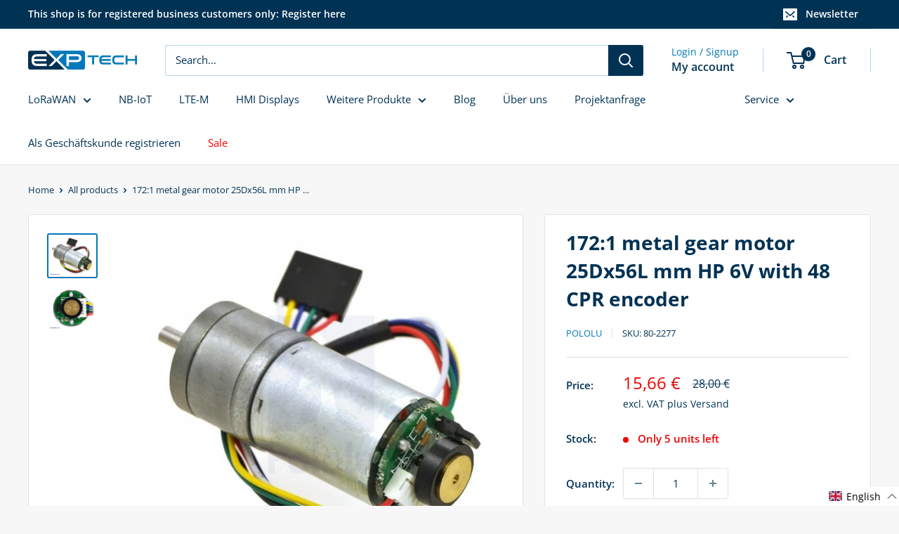

--- FILE ---
content_type: text/html; charset=utf-8
request_url: https://exp-tech.de/en/products/172-1-metal-gearmotor-25dx56l-mm-hp-6v-with-48-cpr-encoder
body_size: 116539
content:
<!doctype html>
<html class="no-js" lang="en">
  <head>
    <meta charset="utf-8">
    <meta name="viewport" content="width=device-width, initial-scale=1.0, height=device-height, minimum-scale=1.0, maximum-scale=1.0">
    <meta name="theme-color" content="#0079ba"><title>172:1 geared motor 25Dx56L mm HP 6V with 48 CPR encoder
</title><meta name="description" content="This geared motor consists of a powerful 6V brushed DC motor combined with a metal helical gearbox with a gear ratio of 171.79:1 and features an integrated 48-CPR quadrature encoder on the motor shaft, delivering 8245.81 pulses per revolution of the gearbox output shaft. The geared motor is cylindrical, with a diameter"><link rel="canonical" href="https://exp-tech.de/en/products/172-1-metal-gearmotor-25dx56l-mm-hp-6v-with-48-cpr-encoder"><link rel="shortcut icon" href="//exp-tech.de/cdn/shop/files/favicon_96x96.png?v=1687522423" type="image/png"><link rel="preload" as="style" href="//exp-tech.de/cdn/shop/t/36/assets/theme.css?v=182802256443493556751722858710">
    <link rel="preload" as="script" href="//exp-tech.de/cdn/shop/t/36/assets/theme.js?v=71809484941306885851714390821">
    <link rel="preconnect" href="https://cdn.shopify.com">
    <link rel="preconnect" href="https://fonts.shopifycdn.com">
    <link rel="dns-prefetch" href="https://productreviews.shopifycdn.com">
    <link rel="dns-prefetch" href="https://ajax.googleapis.com">
    <link rel="dns-prefetch" href="https://maps.googleapis.com">
    <link rel="dns-prefetch" href="https://maps.gstatic.com">
    <script>
 function revertDataAttrToTargetAttr(){document.querySelectorAll("[data-src]").forEach((function(t){const e=t.getAttribute("data-src");e&&(t.setAttribute("src",e),t.removeAttribute("data-src"))})),document.querySelectorAll("[data-href]").forEach((function(t){const e=t.getAttribute("data-href");e&&(t.setAttribute("href",e),t.removeAttribute("data-href"))}))}function addAttributesToNodesWithSubstrings(t){function e(t,e){for(let r=0;r<t.attributes.length;r++){const o=t.attributes[r].value;if(e.some((t=>o.includes(t))))return!0}return!1}function r(t,e){e&&e.forEach((function(e){if(void 0!==e.value&&t.setAttribute(e.name,e.value),e.srcToDataSrc){const e=t.getAttribute("src");e&&(t.setAttribute("data-src",e),t.removeAttribute("src"))}if(e.hrefToDataHref){const e=t.getAttribute("href");e&&(t.setAttribute("data-href",e),t.removeAttribute("href"))}}))}new MutationObserver((function(o){o.forEach((function(o){o.addedNodes.forEach((function(o){1===o.nodeType&&e(o,t.map((t=>t.substring)))&&t.forEach((function(t){e(o,[t.substring])&&("link"===o.nodeName.toLowerCase()?r(o,t.linkAttributes):"script"===o.nodeName.toLowerCase()&&r(o,t.scriptAttributes))}))}))}))})).observe(document,{childList:!0,subtree:!0}),document.querySelectorAll("*").forEach((function(o){e(o,t.map((t=>t.substring)))&&t.forEach((function(t){e(o,[t.substring])&&("link"===o.nodeName.toLowerCase()?r(o,t.linkAttributes):"script"===o.nodeName.toLowerCase()&&r(o,t.scriptAttributes))}))}));["mousemove","touchstart","keydown","scroll","click","keypress","touchmove"].forEach((t=>{document.addEventListener(t,revertDataAttrToTargetAttr)}));setTimeout(revertDataAttrToTargetAttr,'20000')}

  const substringsAndAttributes = [
    {
      substring: '/assets/front.min.js',
      scriptAttributes: [
        { srcToDataSrc: true }
      ]
    },
    {
      substring: '/assets/globo.formbuilder.index.js',
      scriptAttributes: [
        { srcToDataSrc: true }
      ]
    },
    {
      substring: '/assets/productpage.min.js',
      scriptAttributes: [
        { srcToDataSrc: true }
      ]
    },
    {
      substring: '/assets/productpage.min.js',
      scriptAttributes: [
        { srcToDataSrc: true }
      ]
    },
    {
      substring: 'warehouse/2.1.7/css/main.css',
      linkAttributes: [
        { hrefToDataHref: true }
      ]
    },
    {
      substring: '/assets/reputon-google-carousel-static-plate-widget.js',
      scriptAttributes: [
        { srcToDataSrc: true }
      ]
    },
    {
      substring: '/assets/boost-sd.js',
      scriptAttributes: [
        { srcToDataSrc: true }
      ]
    },
    {
      substring: '/backinstock/zooomybis.js',
      scriptAttributes: [
        { srcToDataSrc: true }
      ]
    },
    {
      substring: '/assets/boost-sd.experiments.js',
      scriptAttributes: [
        { srcToDataSrc: true }
      ]
    },
    {
      substring: '/assets/ws-announcement.js',
      scriptAttributes: [
        { srcToDataSrc: true }
      ]
    }
  ];

  addAttributesToNodesWithSubstrings(substringsAndAttributes);
</script>
    <meta property="og:type" content="product">
  <meta property="og:title" content="172:1 metal gear motor 25Dx56L mm HP 6V with 48 CPR encoder"><meta property="og:image" content="http://exp-tech.de/cdn/shop/products/172-1-metal-gearmotor-25dx56l-mm-hp-6v-with-48-cpr-encoder_600x600_cdc5a57e-871d-4263-ac21-247879ca79e1.jpg?v=1689249789">
    <meta property="og:image:secure_url" content="https://exp-tech.de/cdn/shop/products/172-1-metal-gearmotor-25dx56l-mm-hp-6v-with-48-cpr-encoder_600x600_cdc5a57e-871d-4263-ac21-247879ca79e1.jpg?v=1689249789">
    <meta property="og:image:width" content="600">
    <meta property="og:image:height" content="528"><meta property="product:price:amount" content="15,66">
  <meta property="product:price:currency" content="EUR"><meta property="og:description" content="This geared motor consists of a powerful 6V brushed DC motor combined with a metal helical gearbox with a gear ratio of 171.79:1 and features an integrated 48-CPR quadrature encoder on the motor shaft, delivering 8245.81 pulses per revolution of the gearbox output shaft. The geared motor is cylindrical, with a diameter"><meta property="og:url" content="https://exp-tech.de/en/products/172-1-metal-gearmotor-25dx56l-mm-hp-6v-with-48-cpr-encoder">
<meta property="og:site_name" content="EXP Tech"><meta name="twitter:card" content="summary"><meta name="twitter:title" content="172:1 metal gear motor 25Dx56L mm HP 6V with 48 CPR encoder">
  <meta name="twitter:description" content="This geared motor consists of a powerful 6V brushed DC motor combined with a metal helical gearbox with a gear ratio of 171.79:1 and features an integrated 48-CPR quadrature encoder on the motor shaft, delivering 8245.81 pulses per revolution of the gearbox output shaft. The geared motor is cylindrical, with a diameter of just under 25 mm, and the D-shaped output shaft has a diameter of 4 mm and protrudes 12.5 mm from the gearbox end plate. Key specifications at 6 V: 56 rpm and 550 mA at idle, 25 kg-cm and 6.5 A when stalled. Specifications: Size: 25D x 68L mm Weight: 106 g Shaft diameter: 4 mm Translation ratio: 171.79:1 Idle speed at 6 V: 56 rpm Idle current at 6 V: 550 mA Blocking current at 6V: 6500 mA Locking torque at 6 V: 25 kg-cm Cable">
  <meta name="twitter:image" content="https://exp-tech.de/cdn/shop/products/172-1-metal-gearmotor-25dx56l-mm-hp-6v-with-48-cpr-encoder_600x600_cdc5a57e-871d-4263-ac21-247879ca79e1_600x600_crop_center.jpg?v=1689249789">
    <link rel="preload" href="//exp-tech.de/cdn/fonts/open_sans/opensans_n7.a9393be1574ea8606c68f4441806b2711d0d13e4.woff2" as="font" type="font/woff2" crossorigin><link rel="preload" href="//exp-tech.de/cdn/fonts/open_sans/opensans_n4.c32e4d4eca5273f6d4ee95ddf54b5bbb75fc9b61.woff2" as="font" type="font/woff2" crossorigin><style>
  @font-face {
  font-family: "Open Sans";
  font-weight: 700;
  font-style: normal;
  font-display: swap;
  src: url("//exp-tech.de/cdn/fonts/open_sans/opensans_n7.a9393be1574ea8606c68f4441806b2711d0d13e4.woff2") format("woff2"),
       url("//exp-tech.de/cdn/fonts/open_sans/opensans_n7.7b8af34a6ebf52beb1a4c1d8c73ad6910ec2e553.woff") format("woff");
}

  @font-face {
  font-family: "Open Sans";
  font-weight: 400;
  font-style: normal;
  font-display: swap;
  src: url("//exp-tech.de/cdn/fonts/open_sans/opensans_n4.c32e4d4eca5273f6d4ee95ddf54b5bbb75fc9b61.woff2") format("woff2"),
       url("//exp-tech.de/cdn/fonts/open_sans/opensans_n4.5f3406f8d94162b37bfa232b486ac93ee892406d.woff") format("woff");
}

@font-face {
  font-family: "Open Sans";
  font-weight: 600;
  font-style: normal;
  font-display: swap;
  src: url("//exp-tech.de/cdn/fonts/open_sans/opensans_n6.15aeff3c913c3fe570c19cdfeed14ce10d09fb08.woff2") format("woff2"),
       url("//exp-tech.de/cdn/fonts/open_sans/opensans_n6.14bef14c75f8837a87f70ce22013cb146ee3e9f3.woff") format("woff");
}

@font-face {
  font-family: "Open Sans";
  font-weight: 700;
  font-style: italic;
  font-display: swap;
  src: url("//exp-tech.de/cdn/fonts/open_sans/opensans_i7.916ced2e2ce15f7fcd95d196601a15e7b89ee9a4.woff2") format("woff2"),
       url("//exp-tech.de/cdn/fonts/open_sans/opensans_i7.99a9cff8c86ea65461de497ade3d515a98f8b32a.woff") format("woff");
}


  @font-face {
  font-family: "Open Sans";
  font-weight: 700;
  font-style: normal;
  font-display: swap;
  src: url("//exp-tech.de/cdn/fonts/open_sans/opensans_n7.a9393be1574ea8606c68f4441806b2711d0d13e4.woff2") format("woff2"),
       url("//exp-tech.de/cdn/fonts/open_sans/opensans_n7.7b8af34a6ebf52beb1a4c1d8c73ad6910ec2e553.woff") format("woff");
}

  @font-face {
  font-family: "Open Sans";
  font-weight: 400;
  font-style: italic;
  font-display: swap;
  src: url("//exp-tech.de/cdn/fonts/open_sans/opensans_i4.6f1d45f7a46916cc95c694aab32ecbf7509cbf33.woff2") format("woff2"),
       url("//exp-tech.de/cdn/fonts/open_sans/opensans_i4.4efaa52d5a57aa9a57c1556cc2b7465d18839daa.woff") format("woff");
}

  @font-face {
  font-family: "Open Sans";
  font-weight: 700;
  font-style: italic;
  font-display: swap;
  src: url("//exp-tech.de/cdn/fonts/open_sans/opensans_i7.916ced2e2ce15f7fcd95d196601a15e7b89ee9a4.woff2") format("woff2"),
       url("//exp-tech.de/cdn/fonts/open_sans/opensans_i7.99a9cff8c86ea65461de497ade3d515a98f8b32a.woff") format("woff");
}


  :root {
    --default-text-font-size : 15px;
    --base-text-font-size    : 15px;
    --heading-font-family    : "Open Sans", sans-serif;
    --heading-font-weight    : 700;
    --heading-font-style     : normal;
    --text-font-family       : "Open Sans", sans-serif;
    --text-font-weight       : 400;
    --text-font-style        : normal;
    --text-font-bolder-weight: 600;
    --text-link-decoration   : underline;

    --text-color               : #003254;
    --text-color-rgb           : 0, 50, 84;
    --heading-color            : #003254;
    --border-color             : #e1e3e4;
    --border-color-rgb         : 225, 227, 228;
    --form-border-color        : #d4d6d8;
    --accent-color             : #0079ba;
    --accent-color-rgb         : 0, 121, 186;
    --link-color               : #0079ba;
    --link-color-hover         : #00476e;
    --background               : #f7f7f7;
    --secondary-background     : #ffffff;
    --secondary-background-rgb : 255, 255, 255;
    --accent-background        : rgba(0, 121, 186, 0.08);

    --input-background: #ffffff;

    --error-color       : #ff0000;
    --error-background  : rgba(255, 0, 0, 0.07);
    --success-color     : #00aa00;
    --success-background: rgba(0, 170, 0, 0.11);

    --primary-button-background      : #003254;
    --primary-button-background-rgb  : 0, 50, 84;
    --primary-button-text-color      : #ffffff;
    --secondary-button-background    : #717171;
    --secondary-button-background-rgb: 113, 113, 113;
    --secondary-button-text-color    : #ffffff;

    --header-background      : #ffffff;
    --header-text-color      : #003254;
    --header-light-text-color: #0079ba;
    --header-border-color    : rgba(0, 121, 186, 0.3);
    --header-accent-color    : #003254;

    --footer-background-color:    #003254;
    --footer-heading-text-color:  #ffffff;
    --footer-body-text-color:     #e6e6e6;
    --footer-body-text-color-rgb: 230, 230, 230;
    --footer-accent-color:        #0079ba;
    --footer-accent-color-rgb:    0, 121, 186;
    --footer-border:              none;
    
    --flickity-arrow-color: #abb1b4;--product-on-sale-accent           : #ee0000;
    --product-on-sale-accent-rgb       : 238, 0, 0;
    --product-on-sale-color            : #ffffff;
    --product-in-stock-color           : #008a00;
    --product-low-stock-color          : #ee0000;
    --product-sold-out-color           : #8a9297;
    --product-custom-label-1-background: #008a00;
    --product-custom-label-1-color     : #ffffff;
    --product-custom-label-2-background: #00a500;
    --product-custom-label-2-color     : #ffffff;
    --product-review-star-color        : #ffbd00;

    --mobile-container-gutter : 20px;
    --desktop-container-gutter: 40px;

    /* Shopify related variables */
    --payment-terms-background-color: #f7f7f7;
  }
</style>

<script>
  // IE11 does not have support for CSS variables, so we have to polyfill them
  if (!(((window || {}).CSS || {}).supports && window.CSS.supports('(--a: 0)'))) {
    const script = document.createElement('script');
    script.type = 'text/javascript';
    script.src = 'https://cdn.jsdelivr.net/npm/css-vars-ponyfill@2';
    script.onload = function() {
      cssVars({});
    };

    document.getElementsByTagName('head')[0].appendChild(script);
  }
</script>

    <script>
  const boostSDAssetFileURL = "\/\/exp-tech.de\/cdn\/shop\/t\/36\/assets\/boost_sd_assets_file_url.gif?v=8480";
  window.boostSDAssetFileURL = boostSDAssetFileURL;

  if (window.boostSDAppConfig) {
    window.boostSDAppConfig.generalSettings.custom_js_asset_url = "//exp-tech.de/cdn/shop/t/36/assets/boost-sd-custom.js?v=160962118398746674481714390821";
    window.boostSDAppConfig.generalSettings.custom_css_asset_url = "//exp-tech.de/cdn/shop/t/36/assets/boost-sd-custom.css?v=154593489083645443901721385660";
  }

  
</script>


  
  
  
  
  
  
  
  
  
  
  
  
  
  
  
    <script>window.performance && window.performance.mark && window.performance.mark('shopify.content_for_header.start');</script><meta name="google-site-verification" content="P6MjaRBhlSUvzfmQL0M2W1PeW7_ifVY6trHGGier0Hw">
<meta id="shopify-digital-wallet" name="shopify-digital-wallet" content="/76165611847/digital_wallets/dialog">
<meta name="shopify-checkout-api-token" content="514ffca899c49fa1050dcb0130ffbfb2">
<meta id="in-context-paypal-metadata" data-shop-id="76165611847" data-venmo-supported="false" data-environment="production" data-locale="en_US" data-paypal-v4="true" data-currency="EUR">
<link rel="alternate" hreflang="de" href="https://exp-tech.de/products/172-1-metal-gearmotor-25dx56l-mm-hp-6v-with-48-cpr-encoder">
<link rel="alternate" hreflang="de" href="https://exp-tech.de/products/172-1-metal-gearmotor-25dx56l-mm-hp-6v-with-48-cpr-encoder">
<link rel="alternate" hreflang="en" href="https://exp-tech.de/en/products/172-1-metal-gearmotor-25dx56l-mm-hp-6v-with-48-cpr-encoder">
<link rel="alternate" type="application/json+oembed" href="https://exp-tech.de/en/products/172-1-metal-gearmotor-25dx56l-mm-hp-6v-with-48-cpr-encoder.oembed">
<script async="async" data-src="/checkouts/internal/preloads.js?locale=en-DE"></script>
<link rel="preconnect" href="https://shop.app" crossorigin="anonymous">
<script async="async" data-src="https://shop.app/checkouts/internal/preloads.js?locale=en-DE&shop_id=76165611847" crossorigin="anonymous"></script>
<script id="shopify-features" type="application/json">{"accessToken":"514ffca899c49fa1050dcb0130ffbfb2","betas":["rich-media-storefront-analytics"],"domain":"exp-tech.de","predictiveSearch":true,"shopId":76165611847,"locale":"en"}</script>
<script>var Shopify = Shopify || {};
Shopify.shop = "9ef9b1.myshopify.com";
Shopify.locale = "en";
Shopify.currency = {"active":"EUR","rate":"1.0"};
Shopify.country = "DE";
Shopify.theme = {"name":"exp-tech.de\/main","id":160781402439,"schema_name":"Warehouse","schema_version":"4.2.2","theme_store_id":null,"role":"main"};
Shopify.theme.handle = "null";
Shopify.theme.style = {"id":null,"handle":null};
Shopify.cdnHost = "exp-tech.de/cdn";
Shopify.routes = Shopify.routes || {};
Shopify.routes.root = "/en/";</script>
<script type="module">!function(o){(o.Shopify=o.Shopify||{}).modules=!0}(window);</script>
<script>!function(o){function n(){var o=[];function n(){o.push(Array.prototype.slice.apply(arguments))}return n.q=o,n}var t=o.Shopify=o.Shopify||{};t.loadFeatures=n(),t.autoloadFeatures=n()}(window);</script>
<script>
  window.ShopifyPay = window.ShopifyPay || {};
  window.ShopifyPay.apiHost = "shop.app\/pay";
  window.ShopifyPay.redirectState = null;
</script>
<script id="shop-js-analytics" type="application/json">{"pageType":"product"}</script>
<script defer="defer" async type="module" data-src="//exp-tech.de/cdn/shopifycloud/shop-js/modules/v2/client.init-shop-cart-sync_C5BV16lS.en.esm.js"></script>
<script defer="defer" async type="module" data-src="//exp-tech.de/cdn/shopifycloud/shop-js/modules/v2/chunk.common_CygWptCX.esm.js"></script>
<script type="module">
  await import("//exp-tech.de/cdn/shopifycloud/shop-js/modules/v2/client.init-shop-cart-sync_C5BV16lS.en.esm.js");
await import("//exp-tech.de/cdn/shopifycloud/shop-js/modules/v2/chunk.common_CygWptCX.esm.js");

  window.Shopify.SignInWithShop?.initShopCartSync?.({"fedCMEnabled":true,"windoidEnabled":true});

</script>
<script>
  window.Shopify = window.Shopify || {};
  if (!window.Shopify.featureAssets) window.Shopify.featureAssets = {};
  window.Shopify.featureAssets['shop-js'] = {"shop-cart-sync":["modules/v2/client.shop-cart-sync_ZFArdW7E.en.esm.js","modules/v2/chunk.common_CygWptCX.esm.js"],"init-fed-cm":["modules/v2/client.init-fed-cm_CmiC4vf6.en.esm.js","modules/v2/chunk.common_CygWptCX.esm.js"],"shop-button":["modules/v2/client.shop-button_tlx5R9nI.en.esm.js","modules/v2/chunk.common_CygWptCX.esm.js"],"shop-cash-offers":["modules/v2/client.shop-cash-offers_DOA2yAJr.en.esm.js","modules/v2/chunk.common_CygWptCX.esm.js","modules/v2/chunk.modal_D71HUcav.esm.js"],"init-windoid":["modules/v2/client.init-windoid_sURxWdc1.en.esm.js","modules/v2/chunk.common_CygWptCX.esm.js"],"shop-toast-manager":["modules/v2/client.shop-toast-manager_ClPi3nE9.en.esm.js","modules/v2/chunk.common_CygWptCX.esm.js"],"init-shop-email-lookup-coordinator":["modules/v2/client.init-shop-email-lookup-coordinator_B8hsDcYM.en.esm.js","modules/v2/chunk.common_CygWptCX.esm.js"],"init-shop-cart-sync":["modules/v2/client.init-shop-cart-sync_C5BV16lS.en.esm.js","modules/v2/chunk.common_CygWptCX.esm.js"],"avatar":["modules/v2/client.avatar_BTnouDA3.en.esm.js"],"pay-button":["modules/v2/client.pay-button_FdsNuTd3.en.esm.js","modules/v2/chunk.common_CygWptCX.esm.js"],"init-customer-accounts":["modules/v2/client.init-customer-accounts_DxDtT_ad.en.esm.js","modules/v2/client.shop-login-button_C5VAVYt1.en.esm.js","modules/v2/chunk.common_CygWptCX.esm.js","modules/v2/chunk.modal_D71HUcav.esm.js"],"init-shop-for-new-customer-accounts":["modules/v2/client.init-shop-for-new-customer-accounts_ChsxoAhi.en.esm.js","modules/v2/client.shop-login-button_C5VAVYt1.en.esm.js","modules/v2/chunk.common_CygWptCX.esm.js","modules/v2/chunk.modal_D71HUcav.esm.js"],"shop-login-button":["modules/v2/client.shop-login-button_C5VAVYt1.en.esm.js","modules/v2/chunk.common_CygWptCX.esm.js","modules/v2/chunk.modal_D71HUcav.esm.js"],"init-customer-accounts-sign-up":["modules/v2/client.init-customer-accounts-sign-up_CPSyQ0Tj.en.esm.js","modules/v2/client.shop-login-button_C5VAVYt1.en.esm.js","modules/v2/chunk.common_CygWptCX.esm.js","modules/v2/chunk.modal_D71HUcav.esm.js"],"shop-follow-button":["modules/v2/client.shop-follow-button_Cva4Ekp9.en.esm.js","modules/v2/chunk.common_CygWptCX.esm.js","modules/v2/chunk.modal_D71HUcav.esm.js"],"checkout-modal":["modules/v2/client.checkout-modal_BPM8l0SH.en.esm.js","modules/v2/chunk.common_CygWptCX.esm.js","modules/v2/chunk.modal_D71HUcav.esm.js"],"lead-capture":["modules/v2/client.lead-capture_Bi8yE_yS.en.esm.js","modules/v2/chunk.common_CygWptCX.esm.js","modules/v2/chunk.modal_D71HUcav.esm.js"],"shop-login":["modules/v2/client.shop-login_D6lNrXab.en.esm.js","modules/v2/chunk.common_CygWptCX.esm.js","modules/v2/chunk.modal_D71HUcav.esm.js"],"payment-terms":["modules/v2/client.payment-terms_CZxnsJam.en.esm.js","modules/v2/chunk.common_CygWptCX.esm.js","modules/v2/chunk.modal_D71HUcav.esm.js"]};
</script>
<script>(function() {
  var isLoaded = false;
  function asyncLoad() {
    if (isLoaded) return;
    isLoaded = true;
    var urls = [""];
    for (var i = 0; i < urls.length; i++) {
      var s = document.createElement('script');
      s.type = 'text/javascript';
      s.async = true;
      s.src = urls[i];
      var x = document.getElementsByTagName('script')[0];
      x.parentNode.insertBefore(s, x);
    }
  };
  document.addEventListener('StartAsyncLoading',function(event){asyncLoad();});if(window.attachEvent) {
    window.attachEvent('onload', function(){});
  } else {
    window.addEventListener('load', function(){}, false);
  }
})();</script>
<script id="__st">var __st={"a":76165611847,"offset":3600,"reqid":"42f5c3e8-bde6-45bd-a678-4d02e3a9a8df-1768814294","pageurl":"exp-tech.de\/en\/products\/172-1-metal-gearmotor-25dx56l-mm-hp-6v-with-48-cpr-encoder","u":"7d307d8222b7","p":"product","rtyp":"product","rid":8510024384839};</script>
<script>window.ShopifyPaypalV4VisibilityTracking = true;</script>
<script id="captcha-bootstrap">!function(){'use strict';const t='contact',e='account',n='new_comment',o=[[t,t],['blogs',n],['comments',n],[t,'customer']],c=[[e,'customer_login'],[e,'guest_login'],[e,'recover_customer_password'],[e,'create_customer']],r=t=>t.map((([t,e])=>`form[action*='/${t}']:not([data-nocaptcha='true']) input[name='form_type'][value='${e}']`)).join(','),a=t=>()=>t?[...document.querySelectorAll(t)].map((t=>t.form)):[];function s(){const t=[...o],e=r(t);return a(e)}const i='password',u='form_key',d=['recaptcha-v3-token','g-recaptcha-response','h-captcha-response',i],f=()=>{try{return window.sessionStorage}catch{return}},m='__shopify_v',_=t=>t.elements[u];function p(t,e,n=!1){try{const o=window.sessionStorage,c=JSON.parse(o.getItem(e)),{data:r}=function(t){const{data:e,action:n}=t;return t[m]||n?{data:e,action:n}:{data:t,action:n}}(c);for(const[e,n]of Object.entries(r))t.elements[e]&&(t.elements[e].value=n);n&&o.removeItem(e)}catch(o){console.error('form repopulation failed',{error:o})}}const l='form_type',E='cptcha';function T(t){t.dataset[E]=!0}const w=window,h=w.document,L='Shopify',v='ce_forms',y='captcha';let A=!1;((t,e)=>{const n=(g='f06e6c50-85a8-45c8-87d0-21a2b65856fe',I='https://cdn.shopify.com/shopifycloud/storefront-forms-hcaptcha/ce_storefront_forms_captcha_hcaptcha.v1.5.2.iife.js',D={infoText:'Protected by hCaptcha',privacyText:'Privacy',termsText:'Terms'},(t,e,n)=>{const o=w[L][v],c=o.bindForm;if(c)return c(t,g,e,D).then(n);var r;o.q.push([[t,g,e,D],n]),r=I,A||(h.body.append(Object.assign(h.createElement('script'),{id:'captcha-provider',async:!0,src:r})),A=!0)});var g,I,D;w[L]=w[L]||{},w[L][v]=w[L][v]||{},w[L][v].q=[],w[L][y]=w[L][y]||{},w[L][y].protect=function(t,e){n(t,void 0,e),T(t)},Object.freeze(w[L][y]),function(t,e,n,w,h,L){const[v,y,A,g]=function(t,e,n){const i=e?o:[],u=t?c:[],d=[...i,...u],f=r(d),m=r(i),_=r(d.filter((([t,e])=>n.includes(e))));return[a(f),a(m),a(_),s()]}(w,h,L),I=t=>{const e=t.target;return e instanceof HTMLFormElement?e:e&&e.form},D=t=>v().includes(t);t.addEventListener('submit',(t=>{const e=I(t);if(!e)return;const n=D(e)&&!e.dataset.hcaptchaBound&&!e.dataset.recaptchaBound,o=_(e),c=g().includes(e)&&(!o||!o.value);(n||c)&&t.preventDefault(),c&&!n&&(function(t){try{if(!f())return;!function(t){const e=f();if(!e)return;const n=_(t);if(!n)return;const o=n.value;o&&e.removeItem(o)}(t);const e=Array.from(Array(32),(()=>Math.random().toString(36)[2])).join('');!function(t,e){_(t)||t.append(Object.assign(document.createElement('input'),{type:'hidden',name:u})),t.elements[u].value=e}(t,e),function(t,e){const n=f();if(!n)return;const o=[...t.querySelectorAll(`input[type='${i}']`)].map((({name:t})=>t)),c=[...d,...o],r={};for(const[a,s]of new FormData(t).entries())c.includes(a)||(r[a]=s);n.setItem(e,JSON.stringify({[m]:1,action:t.action,data:r}))}(t,e)}catch(e){console.error('failed to persist form',e)}}(e),e.submit())}));const S=(t,e)=>{t&&!t.dataset[E]&&(n(t,e.some((e=>e===t))),T(t))};for(const o of['focusin','change'])t.addEventListener(o,(t=>{const e=I(t);D(e)&&S(e,y())}));const B=e.get('form_key'),M=e.get(l),P=B&&M;t.addEventListener('DOMContentLoaded',(()=>{const t=y();if(P)for(const e of t)e.elements[l].value===M&&p(e,B);[...new Set([...A(),...v().filter((t=>'true'===t.dataset.shopifyCaptcha))])].forEach((e=>S(e,t)))}))}(h,new URLSearchParams(w.location.search),n,t,e,['guest_login'])})(!0,!0)}();</script>
<script integrity="sha256-4kQ18oKyAcykRKYeNunJcIwy7WH5gtpwJnB7kiuLZ1E=" data-source-attribution="shopify.loadfeatures" defer="defer" data-src="//exp-tech.de/cdn/shopifycloud/storefront/assets/storefront/load_feature-a0a9edcb.js" crossorigin="anonymous"></script>
<script crossorigin="anonymous" defer="defer" data-src="//exp-tech.de/cdn/shopifycloud/storefront/assets/shopify_pay/storefront-65b4c6d7.js?v=20250812"></script>
<script data-source-attribution="shopify.dynamic_checkout.dynamic.init">var Shopify=Shopify||{};Shopify.PaymentButton=Shopify.PaymentButton||{isStorefrontPortableWallets:!0,init:function(){window.Shopify.PaymentButton.init=function(){};var t=document.createElement("script");t.data-src="https://exp-tech.de/cdn/shopifycloud/portable-wallets/latest/portable-wallets.en.js",t.type="module",document.head.appendChild(t)}};
</script>
<script data-source-attribution="shopify.dynamic_checkout.buyer_consent">
  function portableWalletsHideBuyerConsent(e){var t=document.getElementById("shopify-buyer-consent"),n=document.getElementById("shopify-subscription-policy-button");t&&n&&(t.classList.add("hidden"),t.setAttribute("aria-hidden","true"),n.removeEventListener("click",e))}function portableWalletsShowBuyerConsent(e){var t=document.getElementById("shopify-buyer-consent"),n=document.getElementById("shopify-subscription-policy-button");t&&n&&(t.classList.remove("hidden"),t.removeAttribute("aria-hidden"),n.addEventListener("click",e))}window.Shopify?.PaymentButton&&(window.Shopify.PaymentButton.hideBuyerConsent=portableWalletsHideBuyerConsent,window.Shopify.PaymentButton.showBuyerConsent=portableWalletsShowBuyerConsent);
</script>
<script data-source-attribution="shopify.dynamic_checkout.cart.bootstrap">document.addEventListener("DOMContentLoaded",(function(){function t(){return document.querySelector("shopify-accelerated-checkout-cart, shopify-accelerated-checkout")}if(t())Shopify.PaymentButton.init();else{new MutationObserver((function(e,n){t()&&(Shopify.PaymentButton.init(),n.disconnect())})).observe(document.body,{childList:!0,subtree:!0})}}));
</script>
<link id="shopify-accelerated-checkout-styles" rel="stylesheet" media="screen" href="https://exp-tech.de/cdn/shopifycloud/portable-wallets/latest/accelerated-checkout-backwards-compat.css" crossorigin="anonymous">
<style id="shopify-accelerated-checkout-cart">
        #shopify-buyer-consent {
  margin-top: 1em;
  display: inline-block;
  width: 100%;
}

#shopify-buyer-consent.hidden {
  display: none;
}

#shopify-subscription-policy-button {
  background: none;
  border: none;
  padding: 0;
  text-decoration: underline;
  font-size: inherit;
  cursor: pointer;
}

#shopify-subscription-policy-button::before {
  box-shadow: none;
}

      </style>

<script>window.performance && window.performance.mark && window.performance.mark('shopify.content_for_header.end');</script>
  
  
  <script>
  var script_loaded=!1;function loadJSscripts(){setTimeout(function(){if(!script_loaded){script_loaded=!0;var t=document.getElementsByTagName("script");for(i=0;i<t.length;i++)null!==t[i].getAttribute("data-src")&&(t[i].setAttribute("src",t[i].getAttribute("data-src")),delete t[i].dataset.src);var e=document.getElementsByTagName("link");for(i=0;i<e.length;i++)null!==e[i].getAttribute("data-href")&&(e[i].setAttribute("href",e[i].getAttribute("data-href")),delete e[i].dataset.href);setTimeout(function(){document.dispatchEvent(new CustomEvent("StartAsyncLoading")),document.dispatchEvent(new CustomEvent("StartKernelLoading"))},400)}},12000)}
  function loadJSscriptsNow(){if(!script_loaded){console.log("loadJSscriptsNow scripts have loaded."),(script_loaded=!0);var t=document.getElementsByTagName("script");for(i=0;i<t.length;i++)null!==t[i].getAttribute("data-src")&&(t[i].setAttribute("src",t[i].getAttribute("data-src")),delete t[i].dataset.src);var e=document.getElementsByTagName("link");for(i=0;i<e.length;i++)null!==e[i].getAttribute("data-href")&&(e[i].setAttribute("href",e[i].getAttribute("data-href")),delete e[i].dataset.href);setTimeout(function(){document.dispatchEvent(new CustomEvent("StartAsyncLoading")),document.dispatchEvent(new CustomEvent("StartKernelLoading"))},400)}}
  var activityEvents=["mousedown","mousemove","keydown","scroll","touchstart","click","keypress","touchmove"];activityEvents.forEach(function(t){window.addEventListener(t,loadJSscriptsNow,!1)}),document.addEventListener("DOMContentLoaded",loadJSscripts),window.addEventListener?window.addEventListener("load",loadJSscripts):window.attachEvent?window.attachEvent("onload",loadJSscripts):(window.onload=loadJSscripts)
  </script>
    
    
    
    

    <link rel="stylesheet" href="//exp-tech.de/cdn/shop/t/36/assets/theme.css?v=182802256443493556751722858710">
    
  <script type="application/ld+json">
  {
    "@context": "https://schema.org",
    "@type": "Product",
    "productID": 8510024384839,
    "offers": [{
          "@type": "Offer",
          "name": "Default Title",
          "availability":"https://schema.org/InStock",
          "price": 15.66,
          "priceCurrency": "EUR",
          "priceValidUntil": "2026-01-29","sku": "80-2277",
            "mpn": "!a\"13",
          "url": "/en/products/172-1-metal-gearmotor-25dx56l-mm-hp-6v-with-48-cpr-encoder?variant=47541693940039"
        }
],"brand": {
      "@type": "Brand",
      "name": "Pololu"
    },
    "name": "172:1 metal gear motor 25Dx56L mm HP 6V with 48 CPR encoder",
    "description": "This geared motor consists of a powerful 6V brushed DC motor combined with a metal helical gearbox with a gear ratio of 171.79:1 and features an integrated 48-CPR quadrature encoder on the motor shaft, delivering 8245.81 pulses per revolution of the gearbox output shaft. The geared motor is cylindrical, with a diameter of just under 25 mm, and the D-shaped output shaft has a diameter of 4 mm and protrudes 12.5 mm from the gearbox end plate.\n Key specifications at 6 V: 56 rpm and 550 mA at idle, 25 kg-cm and 6.5 A when stalled.\n Specifications:\n\n\n Size: 25D x 68L mm\n\n\n\n Weight: 106 g\n\n\n\n Shaft diameter: 4 mm\n\n\n\n Translation ratio: 171.79:1\n\n\n\n Idle speed at 6 V: 56 rpm\n\n\n\n Idle current at 6 V: 550 mA\n\n\n\n Blocking current at 6V: 6500 mA\n\n\n\n Locking torque at 6 V: 25 kg-cm\n\n\n\n Cable length: 20.32 cm\n\n\n\n Motor type: 6.5 A stall current at 6 V (HP 6 V)\n\n\n\n Encoder: Yes\n\n\n",
    "category": "",
    "url": "/en/products/172-1-metal-gearmotor-25dx56l-mm-hp-6v-with-48-cpr-encoder",
    "sku": "80-2277",
    "image": {
      "@type": "ImageObject",
      "url": "https://exp-tech.de/cdn/shop/products/172-1-metal-gearmotor-25dx56l-mm-hp-6v-with-48-cpr-encoder_600x600_cdc5a57e-871d-4263-ac21-247879ca79e1.jpg?v=1689249789&width=1024",
      "image": "https://exp-tech.de/cdn/shop/products/172-1-metal-gearmotor-25dx56l-mm-hp-6v-with-48-cpr-encoder_600x600_cdc5a57e-871d-4263-ac21-247879ca79e1.jpg?v=1689249789&width=1024",
      "name": "172-1-metal-gearmotor-25dx56l-mm-hp-6v-with-48-cpr-encoder_600x600.jpg",
      "width": "1024",
      "height": "1024"
    }
  }
  </script>



  <script type="application/ld+json">
  {
    "@context": "https://schema.org",
    "@type": "BreadcrumbList",
  "itemListElement": [{
      "@type": "ListItem",
      "position": 1,
      "name": "Home",
      "item": "https://exp-tech.de"
    },{
          "@type": "ListItem",
          "position": 2,
          "name": "172:1 metal gear motor 25Dx56L mm HP 6V with 48 CPR encoder",
          "item": "https://exp-tech.de/en/products/172-1-metal-gearmotor-25dx56l-mm-hp-6v-with-48-cpr-encoder"
        }]
  }
  </script>


    <script>
      // This allows to expose several variables to the global scope, to be used in scripts
      window.theme = {
        pageType: "product",
        cartCount: 0,
        moneyFormat: "{{amount_with_comma_separator}} €",
        moneyWithCurrencyFormat: "{{amount_with_comma_separator}} €",
        currencyCodeEnabled: false,
        showDiscount: true,
        discountMode: "saving",
        cartType: "drawer"
      };
      window.routes = {
        rootUrl: "\/en",
        rootUrlWithoutSlash: "\/en",
        cartUrl: "\/en\/cart",
        cartAddUrl: "\/en\/cart\/add",
        cartChangeUrl: "\/en\/cart\/change",
        searchUrl: "\/en\/search",
        productRecommendationsUrl: "\/en\/recommendations\/products"
      };
      window.languages = {
        productRegularPrice: "Regular price",
        productSalePrice: "Sale price",
        collectionOnSaleLabel: "Save {{savings}}",
        productFormUnavailable: "Unavailable",
        productFormAddToCart: "Add to cart",
        productFormPreOrder: "Pre-order",
        productFormSoldOut: "Sold out",
        productAdded: "Product has been added to your cart",
        productAddedShort: "Added!",
        shippingEstimatorNoResults: "No shipping could be found for your address.",
        shippingEstimatorOneResult: "There is one shipping rate for your address:",
        shippingEstimatorMultipleResults: "There are {{count}} shipping rates for your address:",
        shippingEstimatorErrors: "There are some errors:"
      };
      document.documentElement.className = document.documentElement.className.replace('no-js', 'js');
    </script><script src="//exp-tech.de/cdn/shop/t/36/assets/theme.js?v=71809484941306885851714390821" defer></script>
    <script src="//exp-tech.de/cdn/shop/t/36/assets/custom.js?v=39059054560736326551756973607" defer></script><script>
        (function () {
          window.onpageshow = function() {
            // We force re-freshing the cart content onpageshow, as most browsers will serve a cache copy when hitting the
            // back button, which cause staled data
            document.documentElement.dispatchEvent(new CustomEvent('cart:refresh', {
              bubbles: true,
              detail: {scrollToTop: false}
            }));
          };
        })();
      </script><link rel="preload" href="//exp-tech.de/cdn/shop/t/36/assets/design-pack-styles.css?v=62360584366661816931714390820" as="style">
<link href="//exp-tech.de/cdn/shop/t/36/assets/design-pack-styles.css?v=62360584366661816931714390820" rel="stylesheet" type="text/css" media="all" /> 

<!-- Hotjar Tracking Code for Exp-Tech.de -->
  <script>
    (function(h,o,t,j,a,r){
        h.hj=h.hj||function(){(h.hj.q=h.hj.q||[]).push(arguments)};
        h._hjSettings={hjid:3699238,hjsv:6};
        a=o.getElementsByTagName('head')[0];
        r=o.createElement('script');r.async=1;
        r.src=t+h._hjSettings.hjid+j+h._hjSettings.hjsv;
        a.appendChild(r);
    })(window,document,'https://static.hotjar.com/c/hotjar-','.js?sv=');
  </script>


    
    
      
              <meta name="robots" content="index, follow">          
      
    

    
<!-- BEGIN app block: shopify://apps/complianz-gdpr-cookie-consent/blocks/bc-block/e49729f0-d37d-4e24-ac65-e0e2f472ac27 -->

    
    
    
<link id='complianz-css' rel="stylesheet" href=https://cdn.shopify.com/extensions/019a2fb2-ee57-75e6-ac86-acfd14822c1d/gdpr-legal-cookie-74/assets/complainz.css media="print" onload="this.media='all'">
    <style>
        #Compliance-iframe.Compliance-iframe-branded > div.purposes-header,
        #Compliance-iframe.Compliance-iframe-branded > div.cmplc-cmp-header,
        #purposes-container > div.purposes-header,
        #Compliance-cs-banner .Compliance-cs-brand {
            background-color: #ffffff !important;
            color: #000000!important;
        }
        #Compliance-iframe.Compliance-iframe-branded .purposes-header .cmplc-btn-cp ,
        #Compliance-iframe.Compliance-iframe-branded .purposes-header .cmplc-btn-cp:hover,
        #Compliance-iframe.Compliance-iframe-branded .purposes-header .cmplc-btn-back:hover  {
            background-color: #ffffff !important;
            opacity: 1 !important;
        }
        #Compliance-cs-banner .cmplc-toggle .cmplc-toggle-label {
            color: #ffffff!important;
        }
        #Compliance-iframe.Compliance-iframe-branded .purposes-header .cmplc-btn-cp:hover,
        #Compliance-iframe.Compliance-iframe-branded .purposes-header .cmplc-btn-back:hover {
            background-color: #000000!important;
            color: #ffffff!important;
        }
        #Compliance-cs-banner #Compliance-cs-title {
            font-size: 14px !important;
        }
        #Compliance-cs-banner .Compliance-cs-content,
        #Compliance-cs-title,
        .cmplc-toggle-checkbox.granular-control-checkbox span {
            background-color: #ffffff !important;
            color: #000000 !important;
            font-size: 14px !important;
        }
        #Compliance-cs-banner .Compliance-cs-close-btn {
            font-size: 14px !important;
            background-color: #ffffff !important;
        }
        #Compliance-cs-banner .Compliance-cs-opt-group {
            color: #ffffff !important;
        }
        #Compliance-cs-banner .Compliance-cs-opt-group button,
        .Compliance-alert button.Compliance-button-cancel {
            background-color: #679dc2!important;
            color: #ffffff!important;
        }
        #Compliance-cs-banner .Compliance-cs-opt-group button.Compliance-cs-accept-btn,
        #Compliance-cs-banner .Compliance-cs-opt-group button.Compliance-cs-btn-primary,
        .Compliance-alert button.Compliance-button-confirm {
            background-color: #679dc2 !important;
            color: #ffffff !important;
        }
        #Compliance-cs-banner .Compliance-cs-opt-group button.Compliance-cs-reject-btn {
            background-color: #679dc2!important;
            color: #ffffff!important;
        }

        #Compliance-cs-banner .Compliance-banner-content button {
            cursor: pointer !important;
            color: currentColor !important;
            text-decoration: underline !important;
            border: none !important;
            background-color: transparent !important;
            font-size: 100% !important;
            padding: 0 !important;
        }

        #Compliance-cs-banner .Compliance-cs-opt-group button {
            border-radius: 4px !important;
            padding-block: 10px !important;
        }
        @media (min-width: 640px) {
            #Compliance-cs-banner.Compliance-cs-default-floating:not(.Compliance-cs-top):not(.Compliance-cs-center) .Compliance-cs-container, #Compliance-cs-banner.Compliance-cs-default-floating:not(.Compliance-cs-bottom):not(.Compliance-cs-center) .Compliance-cs-container, #Compliance-cs-banner.Compliance-cs-default-floating.Compliance-cs-center:not(.Compliance-cs-top):not(.Compliance-cs-bottom) .Compliance-cs-container {
                width: 560px !important;
            }
            #Compliance-cs-banner.Compliance-cs-default-floating:not(.Compliance-cs-top):not(.Compliance-cs-center) .Compliance-cs-opt-group, #Compliance-cs-banner.Compliance-cs-default-floating:not(.Compliance-cs-bottom):not(.Compliance-cs-center) .Compliance-cs-opt-group, #Compliance-cs-banner.Compliance-cs-default-floating.Compliance-cs-center:not(.Compliance-cs-top):not(.Compliance-cs-bottom) .Compliance-cs-opt-group {
                flex-direction: row !important;
            }
            #Compliance-cs-banner .Compliance-cs-opt-group button:not(:last-of-type),
            #Compliance-cs-banner .Compliance-cs-opt-group button {
                margin-right: 4px !important;
            }
            #Compliance-cs-banner .Compliance-cs-container .Compliance-cs-brand {
                position: absolute !important;
                inset-block-start: 6px;
            }
        }
        #Compliance-cs-banner.Compliance-cs-default-floating:not(.Compliance-cs-top):not(.Compliance-cs-center) .Compliance-cs-opt-group > div, #Compliance-cs-banner.Compliance-cs-default-floating:not(.Compliance-cs-bottom):not(.Compliance-cs-center) .Compliance-cs-opt-group > div, #Compliance-cs-banner.Compliance-cs-default-floating.Compliance-cs-center:not(.Compliance-cs-top):not(.Compliance-cs-bottom) .Compliance-cs-opt-group > div {
            flex-direction: row-reverse;
            width: 100% !important;
        }

        .Compliance-cs-brand-badge-outer, .Compliance-cs-brand-badge, #Compliance-cs-banner.Compliance-cs-default-floating.Compliance-cs-bottom .Compliance-cs-brand-badge-outer,
        #Compliance-cs-banner.Compliance-cs-default.Compliance-cs-bottom .Compliance-cs-brand-badge-outer,
        #Compliance-cs-banner.Compliance-cs-default:not(.Compliance-cs-left) .Compliance-cs-brand-badge-outer,
        #Compliance-cs-banner.Compliance-cs-default-floating:not(.Compliance-cs-left) .Compliance-cs-brand-badge-outer {
            display: none !important
        }

        #Compliance-cs-banner:not(.Compliance-cs-top):not(.Compliance-cs-bottom) .Compliance-cs-container.Compliance-cs-themed {
            flex-direction: row !important;
        }

        #Compliance-cs-banner #Compliance-cs-title,
        #Compliance-cs-banner #Compliance-cs-custom-title {
            justify-self: center !important;
            font-size: 14px !important;
            font-family: -apple-system,sans-serif !important;
            margin-inline: auto !important;
            width: 55% !important;
            text-align: center;
            font-weight: 600;
            visibility: unset;
        }

        @media (max-width: 640px) {
            #Compliance-cs-banner #Compliance-cs-title,
            #Compliance-cs-banner #Compliance-cs-custom-title {
                display: block;
            }
        }

        #Compliance-cs-banner .Compliance-cs-brand img {
            max-width: 110px !important;
            min-height: 32px !important;
        }
        #Compliance-cs-banner .Compliance-cs-container .Compliance-cs-brand {
            background: none !important;
            padding: 0px !important;
            margin-block-start:10px !important;
            margin-inline-start:16px !important;
        }

        #Compliance-cs-banner .Compliance-cs-opt-group button {
            padding-inline: 4px !important;
        }

    </style>
    
    
    
    

    <script type="text/javascript">
        function loadScript(src) {
            return new Promise((resolve, reject) => {
                const s = document.createElement("script");
                s.src = src;
                s.charset = "UTF-8";
                s.onload = resolve;
                s.onerror = reject;
                document.head.appendChild(s);
            });
        }

        function filterGoogleConsentModeURLs(domainsArray) {
            const googleConsentModeComplianzURls = [
                // 197, # Google Tag Manager:
                {"domain":"s.www.googletagmanager.com", "path":""},
                {"domain":"www.tagmanager.google.com", "path":""},
                {"domain":"www.googletagmanager.com", "path":""},
                {"domain":"googletagmanager.com", "path":""},
                {"domain":"tagassistant.google.com", "path":""},
                {"domain":"tagmanager.google.com", "path":""},

                // 2110, # Google Analytics 4:
                {"domain":"www.analytics.google.com", "path":""},
                {"domain":"www.google-analytics.com", "path":""},
                {"domain":"ssl.google-analytics.com", "path":""},
                {"domain":"google-analytics.com", "path":""},
                {"domain":"analytics.google.com", "path":""},
                {"domain":"region1.google-analytics.com", "path":""},
                {"domain":"region1.analytics.google.com", "path":""},
                {"domain":"*.google-analytics.com", "path":""},
                {"domain":"www.googletagmanager.com", "path":"/gtag/js?id=G"},
                {"domain":"googletagmanager.com", "path":"/gtag/js?id=UA"},
                {"domain":"www.googletagmanager.com", "path":"/gtag/js?id=UA"},
                {"domain":"googletagmanager.com", "path":"/gtag/js?id=G"},

                // 177, # Google Ads conversion tracking:
                {"domain":"googlesyndication.com", "path":""},
                {"domain":"media.admob.com", "path":""},
                {"domain":"gmodules.com", "path":""},
                {"domain":"ad.ytsa.net", "path":""},
                {"domain":"dartmotif.net", "path":""},
                {"domain":"dmtry.com", "path":""},
                {"domain":"go.channelintelligence.com", "path":""},
                {"domain":"googleusercontent.com", "path":""},
                {"domain":"googlevideo.com", "path":""},
                {"domain":"gvt1.com", "path":""},
                {"domain":"links.channelintelligence.com", "path":""},
                {"domain":"obrasilinteirojoga.com.br", "path":""},
                {"domain":"pcdn.tcgmsrv.net", "path":""},
                {"domain":"rdr.tag.channelintelligence.com", "path":""},
                {"domain":"static.googleadsserving.cn", "path":""},
                {"domain":"studioapi.doubleclick.com", "path":""},
                {"domain":"teracent.net", "path":""},
                {"domain":"ttwbs.channelintelligence.com", "path":""},
                {"domain":"wtb.channelintelligence.com", "path":""},
                {"domain":"youknowbest.com", "path":""},
                {"domain":"doubleclick.net", "path":""},
                {"domain":"redirector.gvt1.com", "path":""},

                //116, # Google Ads Remarketing
                {"domain":"googlesyndication.com", "path":""},
                {"domain":"media.admob.com", "path":""},
                {"domain":"gmodules.com", "path":""},
                {"domain":"ad.ytsa.net", "path":""},
                {"domain":"dartmotif.net", "path":""},
                {"domain":"dmtry.com", "path":""},
                {"domain":"go.channelintelligence.com", "path":""},
                {"domain":"googleusercontent.com", "path":""},
                {"domain":"googlevideo.com", "path":""},
                {"domain":"gvt1.com", "path":""},
                {"domain":"links.channelintelligence.com", "path":""},
                {"domain":"obrasilinteirojoga.com.br", "path":""},
                {"domain":"pcdn.tcgmsrv.net", "path":""},
                {"domain":"rdr.tag.channelintelligence.com", "path":""},
                {"domain":"static.googleadsserving.cn", "path":""},
                {"domain":"studioapi.doubleclick.com", "path":""},
                {"domain":"teracent.net", "path":""},
                {"domain":"ttwbs.channelintelligence.com", "path":""},
                {"domain":"wtb.channelintelligence.com", "path":""},
                {"domain":"youknowbest.com", "path":""},
                {"domain":"doubleclick.net", "path":""},
                {"domain":"redirector.gvt1.com", "path":""}
            ];

            if (!Array.isArray(domainsArray)) { 
                return [];
            }

            const blockedPairs = new Map();
            for (const rule of googleConsentModeComplianzURls) {
                if (!blockedPairs.has(rule.domain)) {
                    blockedPairs.set(rule.domain, new Set());
                }
                blockedPairs.get(rule.domain).add(rule.path);
            }

            return domainsArray.filter(item => {
                const paths = blockedPairs.get(item.d);
                return !(paths && paths.has(item.p));
            });
        }

        function setupAutoblockingByDomain() {
            // autoblocking by domain
            const autoblockByDomainArray = [];
            const prefixID = '10000' // to not get mixed with real metis ids
            let cmpBlockerDomains = []
            let cmpCmplcVendorsPurposes = {}
            let counter = 1
            for (const object of autoblockByDomainArray) {
                cmpBlockerDomains.push({
                    d: object.d,
                    p: object.path,
                    v: prefixID + counter,
                });
                counter++;
            }
            
            counter = 1
            for (const object of autoblockByDomainArray) {
                cmpCmplcVendorsPurposes[prefixID + counter] = object?.p ?? '1';
                counter++;
            }

            Object.defineProperty(window, "cmp_cmplc_vendors_purposes", {
                get() {
                    return cmpCmplcVendorsPurposes;
                },
                set(value) {
                    cmpCmplcVendorsPurposes = { ...cmpCmplcVendorsPurposes, ...value };
                }
            });
            const basicGmc = false;


            Object.defineProperty(window, "cmp_importblockerdomains", {
                get() {
                    if (basicGmc) {
                        return filterGoogleConsentModeURLs(cmpBlockerDomains);
                    }
                    return cmpBlockerDomains;
                },
                set(value) {
                    cmpBlockerDomains = [ ...cmpBlockerDomains, ...value ];
                }
            });
        }

        function enforceRejectionRecovery() {
            const base = (window._cmplc = window._cmplc || {});
            const featuresHolder = {};

            function lockFlagOn(holder) {
                const desc = Object.getOwnPropertyDescriptor(holder, 'rejection_recovery');
                if (!desc) {
                    Object.defineProperty(holder, 'rejection_recovery', {
                        get() { return true; },
                        set(_) { /* ignore */ },
                        enumerable: true,
                        configurable: false
                    });
                }
                return holder;
            }

            Object.defineProperty(base, 'csFeatures', {
                configurable: false,
                enumerable: true,
                get() {
                    return featuresHolder;
                },
                set(obj) {
                    if (obj && typeof obj === 'object') {
                        Object.keys(obj).forEach(k => {
                            if (k !== 'rejection_recovery') {
                                featuresHolder[k] = obj[k];
                            }
                        });
                    }
                    // we lock it, it won't try to redefine
                    lockFlagOn(featuresHolder);
                }
            });

            // Ensure an object is exposed even if read early
            if (!('csFeatures' in base)) {
                base.csFeatures = {};
            } else {
                // If someone already set it synchronously, merge and lock now.
                base.csFeatures = base.csFeatures;
            }
        }

        function splitDomains(joinedString) {
            if (!joinedString) {
                return []; // empty string -> empty array
            }
            return joinedString.split(";");
        }

        function setupWhitelist() {
            // Whitelist by domain:
            const whitelistString = "";
            const whitelist_array = [...splitDomains(whitelistString)];
            if (Array.isArray(window?.cmp_block_ignoredomains)) {
                window.cmp_block_ignoredomains = [...whitelist_array, ...window.cmp_block_ignoredomains];
            }
        }

        async function initCompliance() {
            const currentCsConfiguration = {"siteId":"4104242","cookiePolicyIds":{"de":28904872,"en":64323404},"banner":{"acceptButtonDisplay":true,"rejectButtonDisplay":true,"customizeButtonDisplay":true,"position":"float-center","backgroundOverlay":false,"fontSize":"14px","content":"","acceptButtonCaption":"","rejectButtonCaption":"","customizeButtonCaption":"","backgroundColor":"#ffffff","textColor":"#000000","acceptButtonColor":"#679dc2","acceptButtonCaptionColor":"#ffffff","rejectButtonColor":"#679dc2","rejectButtonCaptionColor":"#ffffff","customizeButtonColor":"#679dc2","customizeButtonCaptionColor":"#ffffff","logo":"data:image\/png;base64,[base64]\/yEuJhwjB\/[base64]\/b3Hqud491TpVh\/rgq7r9WhxWKHnXPvDU5eSSKghgBDIzgrAOOvgtt2oaboMl590gbG5IOohp38XCLghwi0EfrEL40EWDY4VgKY0OaVQ\/[base64]\/mCQHB4MZ4EfB2V+g1+\/Cz+dc9IehyTFIBCQC7iHAMP6eWYByLxi+fdMr\/+e+unvX6rNHK4whKS4aGcNS8eyjKzB1zDCEBAVqwsNid6DJbMN\/HyrGu6fKUFRvgskm99M1gScP8iYCNQBuwOH4D\/xq0XpvXlheSyIgEfANAgwT710DB8sG47RvLs1DBIIDDYiPjsDsSelYnDUey2ZNQqBBD71O5\/KKFHq3OThOlzVhz\/U6fHCmApeqW1FvomioNImAzxCg\/Z4WMPwSjL+PqhvleO2blEAnTSIgEeghCDBMuO8TMD4EHOk9ZMx+O0wKsyfERGHO5DH4+so5GJaajMTYSOgU9fC72ebA9Toj3jlZKpLkTpc3g\/5Nht\/9drl768BeAfA3BJpPIndZa2+dpJyXRKA3IkCEXgLwUACRvXGCvp4TeeTJ8dEYNXgAvn3fQsybkoGgIAMoLO\/KKMHdZLOjvMmMD85W4o1jJShtNKPZYvf1FOT9+jYCf4eDfQxgI341v6FvQyFnLxHoWQgwTLiXhCaoRE2WqXlp7YICDYgMC8GSGeOxKCtTeOyUEa8WfidSpz11Cr\/vvFaLDReqhfBMg8kGmSbnpcWRl1FBgO0G+KeA8jbWzqN9dWkSAYlAD0GACF1yRRctVr+4aFHK9tSXF2Hk4P6Ii4wAUxjUsg6J1KtbLPjvw8XYcqka5ypbYLFxWafeReskL3sbAqfAsRk2\/[base64]\/[base64]\/p9dBplFL1h9WprmvE5aI7o5UBeh3ioiIwb+pYPLw4G+lDUkCJc1rmRjXpROTvnSkXdeony5qEp06iNP5kVJ43IDIQMcEBCA5Qr7+\/dew0FaPVjsJ6E5o0bC3oFYa02BBEB\/fMAg2qaqCGPEarQ1Q3kNF60lob6c9qF5\/51CSh+xRueTOJgDcR8AtCH5qShIFJcYiJCEdsVJgo+SIjoo+JDBPa6KEapVS9CY6n19p1PB+\/\/csGdNQ8jURmKPw+anB\/fP+hu5EzKV28zDC1OnVA\/[base64]\/eQvcSTtUqlOnuvQFU8diYVamSJiLCA1WTZQjD9bmcCCvrAl7b9Tho\/wq5Fc2+034PTHMgBFxIXhsYjKmpkQi3KCHynuKWNL2rP79BfUiq\/\/zG\/Wi85xa9CEySI+Xlg7H\/LTYnvJo3DZOWk+rwyESHckjJ6NESMqZoAhFTasFZU0W8ZJzo9aIC9WtqDNau9Zrl4TeI58lOWiJACHQpYROXicReVhIEKLDQ4XWOXUjozKuzBGDkTYgSZR1qXmnPW2p3t24F4\/+9BWnhC6Ap4YusVGYOX4U\/t+X5os69YSYSCiKoposRz\/6Zc1mvH60BNsp+72sSZS5dZdMrE5hIG95fHI45qfFYFV6IkbFk\/[base64]\/T2hEjy3slrJ0\/+eEmjSI7ccbVW5Bp4vTOfJPTe9FMk59LHEOgSQifvk0LIQ\/onYlrGMOGNZ6SlYnhqP0SEhfSo8Lknz4NWQqdrU506hd8XTc8UUrHkscdrqVOncK3dIbLft12pwcf5lSJRzmanBte+Mwqzj0oIxYpR8bhrcDTGJ2vbz6ZkMBrrvoI6bL9Si\/Xnq1DUYBKkpdV6O6F3hAOR+PmqZhwtbsThogbxRxEOrxG7JHStj588TiLgdwh4ndDb98qHpyZj\/rSxeHLVXCQnxCA8JNjvJt9VA3KH0NvHQOH3SaOH4nsPLUXm8EEiGVDLVoSoU7fY8ZPtV\/[base64]\/7soZcndTMlNb74\/[base64]\/\/e0TpSIMX9li7Typu0voz23pByj3g2McgGR3nyO\/Op6xQzDoX0RuTrPmca3eEA1HYBKYkgbFNhhACsDiwXkUmBIIcP8hdYYjcCgHEBR2ALnTGjXPsf3ApzYFIhjxUALSoCAVDkd\/[base64]\/baO2XuEvrqDUPAAlYDyAFYWqfu3f0nfwJueQzP313ncihPbYpApC4WVqRApwyCA4PB+GCADQDjyeA8DmDhtKMm8pT8xTg2AlgHa8A6\/CanWvOwcrfEwIgUKMpAMAwGxzCA9wdnSQBiwcR8ozVfz3cHvoG1C77unNC3PgWF\/d7FcAoBHIOCtfjFgmO+G3YHd3puew64YyWAVW0vjR2b1widysqoXvwrS2ZhzROrRA05icL0RfOU0Nuxomz30YMH4NnHVoo99ZDgQE2\/Co0mGwrqTfjfw8V451SpyBT3duY7\/TqlRAVhXloM1tw1WHjmQRo8c5obZWWXNJrw\/J4bIlxMY+3MC0dfJ3TClPArqDdi08Vq\/Nv2q\/+oZ\/f4eycJXZ3Q12wcDhYwBcAKgI0HdxCZAxztrRT9h8RvfRA8JfTVWyeC6ZaDOxaAYTQ4qITl1nIc\/5wvIAnd0x8CUkAjr3zZrIlYMG2c8CoVxV\/X2dNZajuvs4ROoXaqz589KR2LszKx\/K7JCA0OVPXUKcxOQjOHiur\/kWhGP\/beCr+TZx4XEoD7MxKxaHgcJg2IQGiADlS25spEnbnNgX0F9aLRDCndXas1euyZt9\/LXUK\/XN0qarr9rcENlfxFBOoRGxKA2BADotxUvmu+GfV442iJKG27XNOq7UHt6ChJ6M4JPXdXHMz2YYDjboDPBGOp4KBQc5jngPvwTHcI\/clXAxCfnAC7YSkYywJHJpjYUiFPvKd4apLQPXm8SCiF9spX3\/[base64]\/0IMOk3RmeIGE3Zeq8WfT5ULcR6PTRL6nYROiW+mjZHQBWTAwRYCWAqInIGeZZoInTO8\/4GCo7GDEOCYCM6fADABcL5v68cgSEL3ZHFSkmIxPWM41jy+CmPSUlU9yS\/eI\/9qEc5cKcTZK0Uor61DTX0TSiprUd\/cCpPZ4smQuvWcFqMZtY3a82qcDZa07EkmdsSg\/vjWvQuEtx4cGKga+aAwe5PFjguVLfjgbAX+cLRYhN\/VlNecjYOy2YloqDTtX6alICksEERCWnIjqM78fFULXj5YKLxHermgcXQm1O6ph\/7SvgJ8mF8p8guojt9fjAIcOsZEpIOSDQdGBeHBcUnIHhiFtNhQTTiTl05Ssb\/+vABvHCvxfGqS0O8kdEoGCwmYDMW+DFAeA0BJI7Q\/3rNMC6G\/\/74Ou+ODEWF5CEz5CjgfJbxyBvWMV\/9DQxK6J2ty18TRWHHXZJHIlZIYp3oJh4OjvrkFlwpKcTDvEq4UlaOwvBpl1XVoajWh1WhCQ4sRRrMFNlsnk3xUR+PfB1D4nWr3F04bJ2RiqXKAEufUEuWINMkzPlLciE0Xq4QQCYVi3Q2\/UwOU+FCDyGZfPDwOswZHI0BpIx9XRnXRDUa6f4OQqaU9XqqhJuLxlrnroT+\/5zr+llchMsNpP98fLVCngCRtSahnztAY3JOeAKr1pxcoV0brTQlxv91fiNeOFIOSJD16aZGEfjuht5F5IhR8A+CLAYwX+8c90bQQ+ppN8eDKRED5MoC7xcsLQ0BPnC7kHrp7y0Y\/6UxheHxZDp5YMQfpQ1P+0VjF2ZUojE4e7Nkrhdh68BTe3rAH1fVNaDWZ3bt5Hzua6tSnjBmG79y\/[base64]\/5nYS9ZmFFZs++NwgDE7wGkxuvstcieYsgVG2za8tKj2jqmQpsCwSPLInwDHXICN1TZd2ABuARjN2Xtv7Bpv7uKwP2Ptgu86\/fxZmeV+Gza0z0ularR3\/vSDSzQlblXUNuD8tWK8vm4H9p++gLLqeuGF2\/1oT7Pzz5H3r0AVA0TiE0YOxn3zsrAqZzKCDAbVOvV2z+1ESRM2X6oWP\/Z1Jquqp04hYOqcRjrpD4xNEnvn5ClSeaIroz3z8iYL9l6vwx+OluBKbavYM6f2oO7Wmauh2NsJPSHMgPSEUPxg5iBRIqjFNlyoEtssVBZIYjNum7uE\/vtNgSh19IdiiICNaVMWUhuUDtkAfxgQLwjOyqEawPEfcLD9apfT\/[base64]\/utZoFfXfpCZHiXIXqluc7mVTmJ3Im1qgLhsVjwXDYkXSFhG8K6P+7HQf8si3XKoWOvOUde\/p3r0aMr2d0A06RTS9+encIXhoXBKiggNAa+PKDhTWi+0NakFLWxxum7uE7vYNNJywZvNyMN0PwDGyTbSkQ6sB+GNYu3CDhiu6fwjnDN88rkds7QPg\/LtggsyjOr4QdwCsCcB1MJYnCN3Bi8FYOZhiBONG2Ox1CFA8eMNyf+hOz7CgBSERzcgvbMEH99\/pSa\/ZOhIMi8EZ6Qo4w7398qVgKATn18BYEcBLAKUCnHc+echbU2b2YvxycZ4kdI2AksdIndO+vnKuKFlzZdRKlLzwP3y8A79440PUNDT3yIQ3jdB06WGkKEfJh898dbkgdeofr0UmlvbUSS+dwu9\/P1MhQrLUk\/tWI7qICNJjUv8IPDNzEDL7hSMx3KA6n3bPnLLrX9xXIDx0Ej1xT8xV9Ta3HdDbCb19sv+anYqHxvXD6IRQVTW+c5XN2Hm1Fr87UIQrnpSvSUJvgz13lx5GWygUTiHbn7l4MjnATOAOIrb1UAL\/F2ZTLV5c6L2tAPe+Fp4fvXr7IiiOFeB4wPnLi9g2oC2EPQDbDBs+RWhAUYcev+cj8c2ZMuR+O86DkhOEp0hkTolxrozK0s5fL8G7G\/[base64]\/gqATjp4TiHHQ7EKgrRX6VsUOP39+nLwn99hWi2uivrZiLeVMzMHaY63wY2jvfsv8k\/r7jEDZ8ftzfl9rvx0clbXHREbhrQjoeWTILY9JS0D8hBjqdet0y1alTf+3XjpaIumzqRU5Gtc\/j+oXj4cwkzBkSg\/gwg8hod2WUzU575BTG\/+RCFdafqxLZ1d5WqOtoDH2F0FeOjseq9AQsGxkvatNd2bXaVnx+o16o8VE2v9smCb0NsjV748HM8+Fw3A\/GVjjHkV8F2AFw5WUE9TuN3PTuDau7veC3nLBm668BRrkLpBXu7M3xLBjeApTP8Mt5zsPZnRmHr86VhH470pSg9aNHV2LqmGEYlOxUL16cVFBWjTfX78SWAydxJP+Kr5asV9+HlPgo\/D40JQk\/+MrdQqEvOChQQ+IahEe951od3jtTjo\/yKwVOc4fGiGz2EXEhIsyulgBH51A2+7GSJvxm3w2cKm0SYfyuDLPfuqB9hdBJme9L6QlYODxO1UOXhO6lr\/yPd\/SHw\/YgwKh06y4XhL4BjP8VNmU3XlhQ6qW7d89l1mx7E+CPUu2Si\/lup\/gFAi2FyF3mQQioe6bW4V0lod8OC+3f\/se3HhDeOe2nu7LLhWV44Z1PsOd4Puj\/pXkHAQq\/U2taalVLteqLZ4xHTEQY9HrXOhDkWZc2mrH1cjVIQY1kXacMiBTeOSVfqYXZ6fy6Vis2X6rBxotVQjSGXhK6KgGuI7T6CqE\/NT1FVBpQPgMpx7kyKhXccaVW5EnIPfROfMd+snUw7Pw7AJvnsnyL89fA+e8RHFjgVpe2TgzN66f+aF84lOZEMOVXAO7p8PocHArKwbEJVv4cChpqemSY\/dbJSUK\/fampcchvf\/gYqPd5WIjripVLhWV4\/o\/rcOLCVVTVUUJo7zNK+qtvaoHZ4vvWuVSnPm3scFFtkDE0VWS\/K0xRrVPPK2\/C0eJGoVA2ODoYmcnhqp45laCVNVpwsrQRfz5dLrKqieApMc6X1tsJvS2ngeH\/zxmKh8clISk8UPSgd2X0YkVtdN85WSqa37htMuTeBtmPNo+AXvcTcMy8WT7nDMpXYMPvYeAmWP1839zBGzpM1qNae+4YCfDVAFvkZKKUCHcKYJ\/AHvISXsju+T\/iaoTOUAIHz4OCl2Fjp93+LnnzBAUzAL4ITKyP0zbFneq2NmfyGLzx028jJTEWVJPuyoora\/G3rftQXFEjNNp7ozW3mrHj6BkxR18bdbuLv5n9\/[base64]\/utn31HJGOpWVOLEfnXitFs9MBrULu4n3xeU9+IF95ejxMXrnfLiAID9IgMDxX91Cn7nRq79IuNUg2\/ax0s6cHXm6zYfLEG2y5X47OrtUJe1pdh9lvH2lsJnXxwvY5hdEIYFg+PxZfGJIoyQi1G9edvnygVmgN1Rh8oxWkZlLvH+EMd+rNbxkFR\/utmY5KOM77FvNg1APTXA4y\/jLULPvGM0JkVnK8DZ+tgCf0YL2W1ZdL2ZFMndCIrUg28AbB\/qgd2y5wdMWAsHlwkLDoNh\/uM0LsFAx\/flBrKPPbTV7D9yBkf3\/n221E+w7jhg\/D0A4uFTgC1ttXpFNVQurNBk1dOWevkmZ+rbGu0sutaHYw2u1earHgKVm8jdBLhI+EYKh2MCQnAvKExeDorFalRQarZ7SQnQB3kfnegEK8eKRb5EfQC5rZJD70Nsue2TABX3gJI9rWXGOf\/gucX\/vedhL6lH6AfA+74IYAFHc+2TxJ6j1t4SeheXDJ\/IfR2T33EwGQsmTEe9y\/IQmJMJEKDPVPmJPEZKk0jLfi3T5SJMDvJivqiNM3V8vQmQqeKgkA9Q0pkEEYlhGL+0BhMHhCJEfGhYhtEbe+8yWwTynAvHyzCu6fKYLY6RMtct00Set8jdKEQp8wHF3K7ThTCJKG7\/V3qhhMkoXsRdH8hdJoSKceRVCx1wfveg0swfGAyYqPCPZotybceKyHZ2Aq8fqxECNF0N5nTRNwl9PfyyrH7Wp1Qy\/[base64]\/Uz48URK6F8H2J0KPCgvBXRPTRV360uwJiI0MR3CQuiZ7R3BQ29PrdUZB5n\/LKxeSolRz3t3mLqFTpIHK6yiJj3oL+IvRvjk1YiEtALU+818cM03jUnULPrtZe05SvjRPj00Set8j9Gd2DIUOM8HsXweoPKojk4Tu8XfKhydKQvci2P5C6JQUR7K8Dy3KRnbmSIwaPMArs6SadSqL2nq5BqfLm1FvtHWrp+suoXsFBD+6CGnoU7SBWqZuuFAt\/tvcGTKnuUlCv0no2zLB8QeAjQO4C71dZgR4J0Iivnyg+DNYu\/CNO+4oVPFonvbvA9xJ28w+SehUJkK1n\/U3\/+vLxfrivajSIgRAqAtZXkhC9+IS+Quhk0d+77xpmD0xXYTZaS\/dG0aCMk1mO946UYJPzlfhSFGj8Hi7y\/o6odcZrSiqN+E3+wqw5VINqlu9oAcgCf0moW8dA7D\/BNhkcO6kbSq9AKEIEH\/+b5z9Bmvnf3THQKkOXeGjYCdhGSyUHno7ArxJtMDl7Ag4795e3wpSwalHPU8DmNNkKJ8RutlqQ1VtAyw2D2pj\/f+rIkZYUdOAZ377DvafvtgtIybPfPLooSLEPndKBgYkxiIkKNDlWEjkx2ZrC9EqiqJK\/hTiPVXWhL036vBRfgUuVrWKjPfusL5K6OSZlzSaxH7IVqQyAAAYNUlEQVQ5ybzSWlyuaYXNTvqcnTRJ6G0Aisxv9u\/gyALQ3wWqH4GxDzuJum9OV\/hR\/HzB5Q4JXV0pzgaw3eBYD5vjjz2yPewXJ65eh14B4AI4\/gTOLvhmkZzcRXFMANhMcMwCc96rvlOE7o5SXG1DMw6cvoi6xuZuDdN25aLUNbXg9Y+3CwEdX1tUeCjGjxiEr959F7LGjhBZ7a6Mfvi5g6OqvhHl1XXiULpGalKcpt7qRCAfnCkXe7fHSxrRSmVSX+it3tUY9CVCpxcpKkOj\/XHKXyAy33KpTRXOZG3LC\/CKSUJvg3H1ljQoumfA+WxAqHQ5Mf48rPg5ChpMPVbbfM32WHDrEDD9vwGcmtF0ZCT9mg+OTxFkeBG5sxtof8Yrz1x3XUSd0Ekd7hgUrMUvFhzrrmGK+z63PQfcQVUIqwCkOBtLpwjdHS33CzdKkPvqBzh\/vRgWq++1zn2xGFabHWXV9Wg1eSC52YkBkrLYitmTsXTmRMybOhaJ0ZGqCXCkO282W7H5wEl8sP2guDu9CHz7\/oWqfdXpWBItIWIhL33duSqcLmtCvcm30Ze+ROi03UE5C9TLfu\/1OhwobMDVmlZU3Qyzey3HTxL6TULfNQjM+i0A8wGMd\/H1fBvg\/wOHcgG\/mt\/Qia9x95365KsBiEoPgs74P4CoRb\/TKPjDUAuOzXDY1qA+oQKvTerZP+SS0G9fZ3e6rZ27Xowfv\/IXHDxzGRU1lGMgzRsI9IuLRvrQAbh37nTMmjgaQ\/snqobN6b61jc04mHcRn+w5ho37ToihUBvcb6yah4y0VE1yvnQONWjZc70On16oRn5Fs0\/D772V0Mntsdkdwhsn+dbSJjMoe50qDQjjsxUtuFprBInJeN0kobdBKhLF7F8G2DJAeOkdG8c+gH8CPf6Ony\/sHs1nbz0Eq7e9DIZHAB7ecQtVbgHYQUB5EXbdKbyQ4\/tQpLfmSteRhH47mu70Q79WUoFX3tuC7UfycOZy9+rce\/OZ6K5rCeEYvR7Z40fiiRU5mJ4xAoP7J2gaDuUznL9WjBf\/9An2n7qIG6Vt\/dAH9ovHtIzheHz5bJFQR8l0dB81K2sy450Tpdh0qVq0UaXQu7ciwK7u7S6h07gobE3erD\/FCmk87XXx7TK7rRa7IHIqETxUWI+jJY04XdYsstq71CSht8G7ZlM8mG4uwO4HF2FOJ8YqAE6duP4dgf2PIne0tceGold\/9lMoeBCcDwbgrMb1CsA2gNvWozZ+P16daAProaF3Sei3P9NUGvW1FXMxb2qG6Inuykqr6vDhzkNYv\/sodnSz1nmX\/iD66OLUrnbBtHFYOH0cFmWNF3XmocGuE+Dah\/bxriNYt+sIDuRdRFl1HVqMbVsElEAXGxmGBdMyxXUXTB+HyDCqlHBtlOleUGfEtis1+PvZCpyvbEFVS9dH49wldNKhL6w3otFsg92PGL22xYo6kxVmG0ezxSYa3pBnTuNssthBwj61RisaTLauz1OQhN72sP9waygMuqHg\/OsAf8rpN4DDDIYKgG0E+BYEmrcDYRbk5nRB+ETtm9jJz1dvfRKM3QvwGQBz8sVnzWC8DJyvF8QeaDuJ3CXd3LjEw3lLQr8duEHJCVg+axLumTMVd00c7RJV6hN+\/Pw1\/Hnz53h3417QHq4\/iXt4+Eh0y2kUZh89pD8eWDADM9yoM69vahXe+B8+3o51u4+gur4JFuudvzukAZ81boS4\/pi0VCTHO+3Wd9v8qU79sys1ohsb\/T+VUXltb7cDpN0l9PXnqnCgoB4lTf4l\/[base64]\/8DL9882MYzZZe2xe9q3+ESf3toUUzMGtCutjrVut53j6evMsF+OMnu7HzyBmcvVrotNqArpcUF4VZ40fjwUXZWDZroqYpUUibPMo3jhWLOnUKv1OJVVeZu4T+67038P6ZCtFchrxhfzF6sRVVB\/QntgPatgW6xSSh\/xN2zhnWbHkAiu5pkenO4Uo72Q6wVnAHJcadAgOVORVBYUUAq+qWtfziTR2sFgw1qL5ai9e+eWcILXd\/AiwtC8DxAoB+KmO2AbSnrjQCjsvgyhmA14CjBkANmFINHXdOpr4AhPGKDsv02u8tCf32VaAQLwmX\/PCR5XjyHicCQzdPoR8tIvVdx\/Lx\/rYDosVoQZl\/POe+eLa8cY\/46AjMGDdChNhpm4M8dbU6c7ov4U575ZS\/8One4ygsrxblg64sONAgrk+lifQCQfdNjHWur9F+LSqfopD7nuu1+PvZSlysakF5F9Wpu0voz++5jr\/lVeBCFRF6N3i\/3ngIuvoaktBvR3j15slQlKXg7MsARqrAbweHDQxV4KiDgiZwNAui9wtzHIcdh4HQQ3ghu+mOIeXuCoLVNgl2\/[base64]\/wqwbJJrcBNR\/zmcYyOAdbAGrMNvcqo7HNjqXYMAyyowZTk4nwkG6haknhnrP7O8dSRvYO0C0qfv2CSh344LrTJTGB5floMnVsxB+tAU1SQqq82GxhYjTpy\/hm2H8vD+ZwfEXq6va7f98\/lzPqqVsyeLWvO5kzMQHxOJIIMLeelbLnPozCV88Nkh7Dx6BpcKS2E00762dmKlF7a4qHDMmZwh8iVIUlaLUaIcJXFRy9J15ypxrKTJ62VWktC1rISbx0hC\/wKh79IDlhiY8CgYWwrwmR2XdLmJc3ccroXQv38gGIHmRMDyNBj7BjiCweDaS+uOuWi7pyR0bTjdfhQlxFHfbfqxT0mMU70EeeNVdY24XFiGo+eu4mpRuQgDU8Z1U6sJrUYTGlqMbfvsbniTqjfugQdQQtr4EYOx\/K5JopSMSsuIZNWsudWEkxevC6\/80z3HUFBeDUpM9MSofI3uO2v8KKycPQWZIwdjQIK2VqwkE7vvRp0Qn8mvbEZ5k\/eicJLQPVlNlXMkod8JUO77BlijqGf4PEC5D+CDAJf76V2wMF64pBZCz81VUDMlACHKIjC2CgrLAgd1d6LmID3NJKF7smIpSbGYnjEcax5fJbKi1cLuX7xH\/tUinLlSiLNXilBeW4ea+iZQo5P65laYzN4jAE\/m5sk5VAZGwi2dMar\/pi0MwvXRZbNFffjQAYmaLmk0WXC9tBJvfbob2w\/nCWL3hg1OTsCU9DQ8tjxH7KmHBgdBUdSjcdSf+y+ny0T4\/VBhI8x278jESkL3xqp+4RqS0J2D+ty2TDjYQ2CObICNutn9ijofedbEvguWz+UltRB6+wXW7I2HvXUMdLqvgfMpYKA9PqqL9U6nJ9\/MXRK6JzgHBRowPLWf2EsnOVhqCuKOkTfZ1GpEU4sJZqsVFJY3ma0imcvb+67ujMvTY7cfPo21f1znVmj7i\/eipLQl2eNFQtrCaZmIiQzTlABH19lz4hw27TuBbQdPgwR9aIvDG0Zjio4IFXXqi7IycffMCYLU1YzC76WNZmy+VC3q1M+UN6OmtfN16pLQ1ZD34HNJ6M5Be2pTBIKD+kGxTgKULCigMi9q3BLmAdK+P8UdQqeoRFNwBAyGoeAsGwwLwXkGGEvy\/cA9vqMkdE+ho6QtKl2jEicSPCEvXYv35un9\/Pk8qrN\/9KeveEzo\/eNjkJ6WgvvmTRf9zOlliTqhqRmF1C8VlOHTvcewaf8JsaVBWxjeNBKOo0Q5qlO\/f36WkInV+gJHtem7rtVh44Uq5JU3o7LZ0inFNkno3lzZm9eShK4O6rOfpYLxkWCghBL670BwkSwXefOP3nL9z5N1h9AJBSrbe3qzAeFsBLie6pIzAJCKXCzAY8EQA84iXfeLV4ezC4+QhO4puAF6nVAro2zoNU+sQlhwkCZNcU\/v58\/neUroInjNmFBpozB79riRmsmSEt2oy9vrH+8QCXC0hdGVlhwXLURtqLvbkuwJQiJWPfgOkSj3+rFifHq+Gvtu1AspVk9NErqnyLk4zx8I\/cdbl8GBHwDKCMDhRM+Y1YCxx\/HL+ZS53X327JZxYIzIbiTAiNxHAKBEolCAa\/lK+G7sjG0UCm8Ww3qnWe5OR8MZcnfHwmoeAigTwNl4cD7uZinfzQiFn82Xszfx\/AISBurYVn\/2HTDH75wvACsEwzEw\/Kr7u61tyYFDvwKMrwQcXdNt7VYgFMZEslbGsIGYO3mM8NbJezMEBBBH9SnzlNBJdjVn0hgszMoUXdMSoiM0h9lJNGbn0bN4Z+MeXC+p9DgBTutCUfidStgoWW\/5rMmYNHqoCMerGamfXa0xYtf1WryfR\/3UPa9Tl4SuhrYHn\/sDoVMvcmAGgHhA6fihYo5W2Bwf4YXFFz2YpfdOWb0hGgiNBSyRUHQRYDwCdkcQGIXhGe09BgFMPYvVeyNycSV+CZyfQ5DlPHKXuV8b\/9SmQIQZwqBzxMDOY8B5tJgzdwQDjKISsQDzn+Q5zk\/g+QUfOwXkx59NgwNLnQPmaAB3lEBn2ItfzC3xyRI5ffnYPgScj4ICyt2gSFCH1qn2qR1dMSI0BMkJMXh82WzMnZIhwsXBQQa3E+W6FbxO3twTQk+KjRJ6+A8tysa0scM115lTuV9dYwvW7zmKzftPYtexs\/\/QZu\/kNDSdThn4OZPTRfh95KD+qmWL7Rcl8RnaU996s06dtMvdzZeQhK5pidw7yB8InfaqQw1xYJYgMNZx6JoH2NBsKcbLfqojTuVfSl0CDPpgMIczyVj31qazRzuCGmE2N2L6wgbcz7SLUajdt739qsGcAIdF\/a1e7Xre+tzGa\/HCEucd4agPPLNSDkTHxhULLDYjHNGVeCnLO4lIns7t16dDUVURCR2PcPU8eZ3QyVMPCNBjeGoy5k8biydXzRUEHx7iPy9unmKq9TxPCJ3qzL80dxpmT0pHYkwUaAtDi1E2Own0vLl+p1CDo6qA9s5dWs7v7DHtJW1fWzFHrPeEkUM0XZI8deqp\/s7JUnycX4kjxY2iXag7JgndHbQ0HusPhE6lU7hLQb9whrJrHcf3+g3hKNtg71CTXONUu\/Qw2n\/[base64]\/[base64]\/Oj7B1zaRqGF0OllZ1XOFCydOQHzpowVfci1eOY0gkuFZSBJ13c37sHJCzdQ03BnnwVtI\/XuUbStQsp2X1k6S3jrtL+uRWSI6tSrWy2iQxsR+6nSZtH\/W80koash5MHnktA9AE2eIhHwDwS6lNBvnWL73jqVOw3un4CUxFjRzYs6eFF2NCXTkddOf4GGtm0Nav6i1+vE\/rtW7XJ\/gPWjnYfxvd+85bQOPTEmEsNS+2HJjPGi8QltTWghPmqqQgI8+09dEJKuB\/MuieY2\/mS090+qdpQQSRnwJBkbE6FNd4Pq1D+\/US+InULxauH3yCA9Xlo6HPPTtAkZ\/dehInHtKzXG7uk17k8L5WwsktB7wirJMUoEOkTAZ4TuCv+hKUkYmBSHmIhwxEaF\/SNT2qDXIyQ4UOwrR4Vp25P1h3XedTwfv\/3LBqc9rTNHDMKi6ZkicZAan2i1FpMZxZU1QgHus8N5Wk\/rluPGDRsothJyJo8R+RP0wqIlElPVYsG7J8uw6WI19hXUi37qzpL8wgw6fDcrFVNTtHWAo3autF9f3Gju0j7t3QK4t24qCd1bSMrrSAR8joBfEDolVVFpG2VM01+Avs1DJ69ep1OE164169vnCHZww2pqPFNU7nQokWEhoDI12oqg+Wo1O2WGmy3CK6\/0M8\/8i3OgOVK+BGXuk3xt+pAUoU2vZtSnvLDBhB1XqU69XCTKVTjpp65XGNJiQxAdrA3DkkYzqlutMFnt0LBFrzbU3vm5JPTeua5yVn0CAb8g9D6BdB+dJGn7UznbkhkTxNaCFvEZgupcZTO2X6kVteonS5tQ3WLtlKpcH4Xf\/WlLQncfM3mGRMBPEJCE7icL0VuHQXkQQwYk4usr5wj1O6116iQJa7E58PqxEtFP\/UBBAyh5TloXIyAJvYsBlpeXCHQdApLQuw5beeWbCFBS48jB\/bE4K1PUqaelJCFKQ506ybyfq2oWmu\/Upe1cRQtK3ahTlwvgAQKS0D0ATZ4iEfAPBCSh+8c69IlRTB87HHfPbOvGN3xgP1HZoMWu1raK7HSqUydFuUaTTVOdupZry2O+gIAkdPlISAR6LAKS0Hvs0vW8gZPQDNWpP7rsLtHjnRq6aMl8J5lYIvEPzlbgw\/xKHC9uRL3J1vMA6AkjloTeE1ZJjlEi0CECktDlg+FTBEgZcOKoIVicNV40okmIiRTZ\/[base64]\/8M4O+wh+7AC9n+oSnsxdnJS0kEejMCROjvAqJp+sTePFE5N\/9CgASDSAnw7pkThPBMzqQMkCQuCQxpsfzKZuy5XoeNF9rq1CuazVIsRgtwTo\/hVBNoA5T\/BOPvwRBwAbk5pk5dUp4sEZAI+BQBhkn3PAI7WwTGHqTOpz69u7xZn0eAVAAp7P6jR5dj\/[base64]\/t65YHgYYNMAPggApR1Lb707VqQP3pNInTTtKfR+T84UTBs7HP3jYzS3k71c04qtl6pFohzVqdcZrTJRTvtzZAdHHRjfB4W9Axs7jl\/NL9R+ujxSIiAR8BcE2kh7xvJwmHUD4dB9H4zPB2f9qTeKvwxSjqP3I0BhdmroMmJgMv714bsxI3Mk+ifEaJo4eepGqwN\/PlWKj\/IrcbioEY1mWaeuCTzABI5D4FiHpvo3MBtG3H8\/[base64]","brandTextColor":"#000000","brandBackgroundColor":"#ffffff","applyStyles":"false"},"whitelabel":true};
            const preview_config = {"format_and_position":{"has_background_overlay":false,"position":"float-center"},"text":{"fontsize":"14px","content":{"main":"","accept":"","reject":"","learnMore":""}},"theme":{"setting_type":2,"standard":{"subtype":"light"},"color":{"selected_color":"Mint","selected_color_style":"neutral"},"custom":{"main":{"background":"#ffffff","text":"#000000"},"acceptButton":{"background":"#679dc2","text":"#ffffff"},"rejectButton":{"background":"#679dc2","text":"#ffffff"},"learnMoreButton":{"background":"#679dc2","text":"#ffffff"}},"logo":{"type":3,"add_from_url":{"url":"","brand_header_color":"#ffffff","brand_text_color":"#000000"},"upload":{"src":"data:image\/png;base64,[base64]\/yEuJhwjB\/[base64]\/b3Hqud491TpVh\/rgq7r9WhxWKHnXPvDU5eSSKghgBDIzgrAOOvgtt2oaboMl590gbG5IOohp38XCLghwi0EfrEL40EWDY4VgKY0OaVQ\/[base64]\/mCQHB4MZ4EfB2V+g1+\/Cz+dc9IehyTFIBCQC7iHAMP6eWYByLxi+fdMr\/+e+unvX6rNHK4whKS4aGcNS8eyjKzB1zDCEBAVqwsNid6DJbMN\/HyrGu6fKUFRvgskm99M1gScP8iYCNQBuwOH4D\/xq0XpvXlheSyIgEfANAgwT710DB8sG47RvLs1DBIIDDYiPjsDsSelYnDUey2ZNQqBBD71O5\/KKFHq3OThOlzVhz\/U6fHCmApeqW1FvomioNImAzxCg\/Z4WMPwSjL+PqhvleO2blEAnTSIgEeghCDBMuO8TMD4EHOk9ZMx+O0wKsyfERGHO5DH4+so5GJaajMTYSOgU9fC72ebA9Toj3jlZKpLkTpc3g\/5Nht\/9drl768BeAfA3BJpPIndZa2+dpJyXRKA3IkCEXgLwUACRvXGCvp4TeeTJ8dEYNXgAvn3fQsybkoGgIAMoLO\/KKMHdZLOjvMmMD85W4o1jJShtNKPZYvf1FOT9+jYCf4eDfQxgI341v6FvQyFnLxHoWQgwTLiXhCaoRE2WqXlp7YICDYgMC8GSGeOxKCtTeOyUEa8WfidSpz11Cr\/vvFaLDReqhfBMg8kGmSbnpcWRl1FBgO0G+KeA8jbWzqN9dWkSAYlAD0GACF1yRRctVr+4aFHK9tSXF2Hk4P6Ii4wAUxjUsg6J1KtbLPjvw8XYcqka5ypbYLFxWafeReskL3sbAqfAsRk2\/[base64]\/[base64]\/p9dBplFL1h9WprmvE5aI7o5UBeh3ioiIwb+pYPLw4G+lDUkCJc1rmRjXpROTvnSkXdeony5qEp06iNP5kVJ43IDIQMcEBCA5Qr7+\/dew0FaPVjsJ6E5o0bC3oFYa02BBEB\/fMAg2qaqCGPEarQ1Q3kNF60lob6c9qF5\/51CSh+xRueTOJgDcR8AtCH5qShIFJcYiJCEdsVJgo+SIjoo+JDBPa6KEapVS9CY6n19p1PB+\/\/csGdNQ8jURmKPw+anB\/fP+hu5EzKV28zDC1OnVA\/[base64]\/eQvcSTtUqlOnuvQFU8diYVamSJiLCA1WTZQjD9bmcCCvrAl7b9Tho\/wq5Fc2+034PTHMgBFxIXhsYjKmpkQi3KCHynuKWNL2rP79BfUiq\/\/zG\/Wi85xa9CEySI+Xlg7H\/LTYnvJo3DZOWk+rwyESHckjJ6NESMqZoAhFTasFZU0W8ZJzo9aIC9WtqDNau9Zrl4TeI58lOWiJACHQpYROXicReVhIEKLDQ4XWOXUjozKuzBGDkTYgSZR1qXmnPW2p3t24F4\/+9BWnhC6Ap4YusVGYOX4U\/t+X5os69YSYSCiKoposRz\/6Zc1mvH60BNsp+72sSZS5dZdMrE5hIG95fHI45qfFYFV6IkbFk\/[base64]\/T2hEjy3slrJ0\/+eEmjSI7ccbVW5Bp4vTOfJPTe9FMk59LHEOgSQifvk0LIQ\/onYlrGMOGNZ6SlYnhqP0SEhfSo8Lknz4NWQqdrU506hd8XTc8UUrHkscdrqVOncK3dIbLft12pwcf5lSJRzmanBte+Mwqzj0oIxYpR8bhrcDTGJ2vbz6ZkMBrrvoI6bL9Si\/Xnq1DUYBKkpdV6O6F3hAOR+PmqZhwtbsThogbxRxEOrxG7JHStj588TiLgdwh4ndDb98qHpyZj\/rSxeHLVXCQnxCA8JNjvJt9VA3KH0NvHQOH3SaOH4nsPLUXm8EEiGVDLVoSoU7fY8ZPtV\/[base64]\/7soZcndTMlNb74\/[base64]\/\/e0TpSIMX9li7Typu0voz23pByj3g2McgGR3nyO\/Op6xQzDoX0RuTrPmca3eEA1HYBKYkgbFNhhACsDiwXkUmBIIcP8hdYYjcCgHEBR2ALnTGjXPsf3ApzYFIhjxUALSoCAVDkd\/[base64]\/baO2XuEvrqDUPAAlYDyAFYWqfu3f0nfwJueQzP313ncihPbYpApC4WVqRApwyCA4PB+GCADQDjyeA8DmDhtKMm8pT8xTg2AlgHa8A6\/CanWvOwcrfEwIgUKMpAMAwGxzCA9wdnSQBiwcR8ozVfz3cHvoG1C77unNC3PgWF\/d7FcAoBHIOCtfjFgmO+G3YHd3puew64YyWAVW0vjR2b1widysqoXvwrS2ZhzROrRA05icL0RfOU0Nuxomz30YMH4NnHVoo99ZDgQE2\/Co0mGwrqTfjfw8V451SpyBT3duY7\/TqlRAVhXloM1tw1WHjmQRo8c5obZWWXNJrw\/J4bIlxMY+3MC0dfJ3TClPArqDdi08Vq\/Nv2q\/+oZ\/f4eycJXZ3Q12wcDhYwBcAKgI0HdxCZAxztrRT9h8RvfRA8JfTVWyeC6ZaDOxaAYTQ4qITl1nIc\/5wvIAnd0x8CUkAjr3zZrIlYMG2c8CoVxV\/X2dNZajuvs4ROoXaqz589KR2LszKx\/K7JCA0OVPXUKcxOQjOHiur\/kWhGP\/beCr+TZx4XEoD7MxKxaHgcJg2IQGiADlS25spEnbnNgX0F9aLRDCndXas1euyZt9\/LXUK\/XN0qarr9rcENlfxFBOoRGxKA2BADotxUvmu+GfV442iJKG27XNOq7UHt6ChJ6M4JPXdXHMz2YYDjboDPBGOp4KBQc5jngPvwTHcI\/clXAxCfnAC7YSkYywJHJpjYUiFPvKd4apLQPXm8SCiF9spX3\/[base64]\/0IMOk3RmeIGE3Zeq8WfT5ULcR6PTRL6nYROiW+mjZHQBWTAwRYCWAqInIGeZZoInTO8\/4GCo7GDEOCYCM6fADABcL5v68cgSEL3ZHFSkmIxPWM41jy+CmPSUlU9yS\/eI\/9qEc5cKcTZK0Uor61DTX0TSiprUd\/cCpPZ4smQuvWcFqMZtY3a82qcDZa07EkmdsSg\/vjWvQuEtx4cGKga+aAwe5PFjguVLfjgbAX+cLRYhN\/VlNecjYOy2YloqDTtX6alICksEERCWnIjqM78fFULXj5YKLxHermgcXQm1O6ph\/7SvgJ8mF8p8guojt9fjAIcOsZEpIOSDQdGBeHBcUnIHhiFtNhQTTiTl05Ssb\/+vABvHCvxfGqS0O8kdEoGCwmYDMW+DFAeA0BJI7Q\/3rNMC6G\/\/74Ou+ODEWF5CEz5CjgfJbxyBvWMV\/9DQxK6J2ty18TRWHHXZJHIlZIYp3oJh4OjvrkFlwpKcTDvEq4UlaOwvBpl1XVoajWh1WhCQ4sRRrMFNlsnk3xUR+PfB1D4nWr3F04bJ2RiqXKAEufUEuWINMkzPlLciE0Xq4QQCYVi3Q2\/UwOU+FCDyGZfPDwOswZHI0BpIx9XRnXRDUa6f4OQqaU9XqqhJuLxlrnroT+\/5zr+llchMsNpP98fLVCngCRtSahnztAY3JOeAKr1pxcoV0brTQlxv91fiNeOFIOSJD16aZGEfjuht5F5IhR8A+CLAYwX+8c90bQQ+ppN8eDKRED5MoC7xcsLQ0BPnC7kHrp7y0Y\/6UxheHxZDp5YMQfpQ1P+0VjF2ZUojE4e7Nkrhdh68BTe3rAH1fVNaDWZ3bt5Hzua6tSnjBmG79y\/[base64]\/5nYS9ZmFFZs++NwgDE7wGkxuvstcieYsgVG2za8tKj2jqmQpsCwSPLInwDHXICN1TZd2ABuARjN2Xtv7Bpv7uKwP2Ptgu86\/fxZmeV+Gza0z0ularR3\/vSDSzQlblXUNuD8tWK8vm4H9p++gLLqeuGF2\/1oT7Pzz5H3r0AVA0TiE0YOxn3zsrAqZzKCDAbVOvV2z+1ESRM2X6oWP\/Z1Jquqp04hYOqcRjrpD4xNEnvn5ClSeaIroz3z8iYL9l6vwx+OluBKbavYM6f2oO7Wmauh2NsJPSHMgPSEUPxg5iBRIqjFNlyoEtssVBZIYjNum7uE\/vtNgSh19IdiiICNaVMWUhuUDtkAfxgQLwjOyqEawPEfcLD9apfT\/[base64]\/utZoFfXfpCZHiXIXqluc7mVTmJ3Im1qgLhsVjwXDYkXSFhG8K6P+7HQf8si3XKoWOvOUde\/p3r0aMr2d0A06RTS9+encIXhoXBKiggNAa+PKDhTWi+0NakFLWxxum7uE7vYNNJywZvNyMN0PwDGyTbSkQ6sB+GNYu3CDhiu6fwjnDN88rkds7QPg\/LtggsyjOr4QdwCsCcB1MJYnCN3Bi8FYOZhiBONG2Ox1CFA8eMNyf+hOz7CgBSERzcgvbMEH99\/pSa\/ZOhIMi8EZ6Qo4w7398qVgKATn18BYEcBLAKUCnHc+echbU2b2YvxycZ4kdI2AksdIndO+vnKuKFlzZdRKlLzwP3y8A79440PUNDT3yIQ3jdB06WGkKEfJh898dbkgdeofr0UmlvbUSS+dwu9\/P1MhQrLUk\/tWI7qICNJjUv8IPDNzEDL7hSMx3KA6n3bPnLLrX9xXIDx0Ej1xT8xV9Ta3HdDbCb19sv+anYqHxvXD6IRQVTW+c5XN2Hm1Fr87UIQrnpSvSUJvgz13lx5GWygUTiHbn7l4MjnATOAOIrb1UAL\/F2ZTLV5c6L2tAPe+Fp4fvXr7IiiOFeB4wPnLi9g2oC2EPQDbDBs+RWhAUYcev+cj8c2ZMuR+O86DkhOEp0hkTolxrozK0s5fL8G7G\/[base64]\/gqATjp4TiHHQ7EKgrRX6VsUOP39+nLwn99hWi2uivrZiLeVMzMHaY63wY2jvfsv8k\/r7jEDZ8ftzfl9rvx0clbXHREbhrQjoeWTILY9JS0D8hBjqdet0y1alTf+3XjpaIumzqRU5Gtc\/j+oXj4cwkzBkSg\/gwg8hod2WUzU575BTG\/+RCFdafqxLZ1d5WqOtoDH2F0FeOjseq9AQsGxkvatNd2bXaVnx+o16o8VE2v9smCb0NsjV748HM8+Fw3A\/GVjjHkV8F2AFw5WUE9TuN3PTuDau7veC3nLBm668BRrkLpBXu7M3xLBjeApTP8Mt5zsPZnRmHr86VhH470pSg9aNHV2LqmGEYlOxUL16cVFBWjTfX78SWAydxJP+Kr5asV9+HlPgo\/D40JQk\/+MrdQqEvOChQQ+IahEe951od3jtTjo\/yKwVOc4fGiGz2EXEhIsyulgBH51A2+7GSJvxm3w2cKm0SYfyuDLPfuqB9hdBJme9L6QlYODxO1UOXhO6lr\/yPd\/SHw\/YgwKh06y4XhL4BjP8VNmU3XlhQ6qW7d89l1mx7E+CPUu2Si\/lup\/gFAi2FyF3mQQioe6bW4V0lod8OC+3f\/se3HhDeOe2nu7LLhWV44Z1PsOd4Puj\/pXkHAQq\/U2taalVLteqLZ4xHTEQY9HrXOhDkWZc2mrH1cjVIQY1kXacMiBTeOSVfqYXZ6fy6Vis2X6rBxotVQjSGXhK6KgGuI7T6CqE\/NT1FVBpQPgMpx7kyKhXccaVW5EnIPfROfMd+snUw7Pw7AJvnsnyL89fA+e8RHFjgVpe2TgzN66f+aF84lOZEMOVXAO7p8PocHArKwbEJVv4cChpqemSY\/dbJSUK\/fampcchvf\/gYqPd5WIjripVLhWV4\/o\/rcOLCVVTVUUJo7zNK+qtvaoHZ4vvWuVSnPm3scFFtkDE0VWS\/K0xRrVPPK2\/C0eJGoVA2ODoYmcnhqp45laCVNVpwsrQRfz5dLrKqieApMc6X1tsJvS2ngeH\/zxmKh8clISk8UPSgd2X0YkVtdN85WSqa37htMuTeBtmPNo+AXvcTcMy8WT7nDMpXYMPvYeAmWP1839zBGzpM1qNae+4YCfDVAFvkZKKUCHcKYJ\/AHvISXsju+T\/iaoTOUAIHz4OCl2Fjp93+LnnzBAUzAL4ITKyP0zbFneq2NmfyGLzx028jJTEWVJPuyoora\/G3rftQXFEjNNp7ozW3mrHj6BkxR18bdbuLv5n9\/[base64]\/utn31HJGOpWVOLEfnXitFs9MBrULu4n3xeU9+IF95ejxMXrnfLiAID9IgMDxX91Cn7nRq79IuNUg2\/ax0s6cHXm6zYfLEG2y5X47OrtUJe1pdh9lvH2lsJnXxwvY5hdEIYFg+PxZfGJIoyQi1G9edvnygVmgN1Rh8oxWkZlLvH+EMd+rNbxkFR\/utmY5KOM77FvNg1APTXA4y\/jLULPvGM0JkVnK8DZ+tgCf0YL2W1ZdL2ZFMndCIrUg28AbB\/qgd2y5wdMWAsHlwkLDoNh\/uM0LsFAx\/flBrKPPbTV7D9yBkf3\/n221E+w7jhg\/D0A4uFTgC1ttXpFNVQurNBk1dOWevkmZ+rbGu0sutaHYw2u1earHgKVm8jdBLhI+EYKh2MCQnAvKExeDorFalRQarZ7SQnQB3kfnegEK8eKRb5EfQC5rZJD70Nsue2TABX3gJI9rWXGOf\/gucX\/vedhL6lH6AfA+74IYAFHc+2TxJ6j1t4SeheXDJ\/IfR2T33EwGQsmTEe9y\/IQmJMJEKDPVPmJPEZKk0jLfi3T5SJMDvJivqiNM3V8vQmQqeKgkA9Q0pkEEYlhGL+0BhMHhCJEfGhYhtEbe+8yWwTynAvHyzCu6fKYLY6RMtct00Set8jdKEQp8wHF3K7ThTCJKG7\/V3qhhMkoXsRdH8hdJoSKceRVCx1wfveg0swfGAyYqPCPZotybceKyHZ2Aq8fqxECNF0N5nTRNwl9PfyyrH7Wp1Qy\/[base64]\/Uz48URK6F8H2J0KPCgvBXRPTRV360uwJiI0MR3CQuiZ7R3BQ29PrdUZB5n\/LKxeSolRz3t3mLqFTpIHK6yiJj3oL+IvRvjk1YiEtALU+818cM03jUnULPrtZe05SvjRPj00Set8j9Gd2DIUOM8HsXweoPKojk4Tu8XfKhydKQvci2P5C6JQUR7K8Dy3KRnbmSIwaPMArs6SadSqL2nq5BqfLm1FvtHWrp+suoXsFBD+6CGnoU7SBWqZuuFAt\/tvcGTKnuUlCv0no2zLB8QeAjQO4C71dZgR4J0Iivnyg+DNYu\/CNO+4oVPFonvbvA9xJ28w+SehUJkK1n\/U3\/+vLxfrivajSIgRAqAtZXkhC9+IS+Quhk0d+77xpmD0xXYTZaS\/dG0aCMk1mO946UYJPzlfhSFGj8Hi7y\/o6odcZrSiqN+E3+wqw5VINqlu9oAcgCf0moW8dA7D\/BNhkcO6kbSq9AKEIEH\/+b5z9Bmvnf3THQKkOXeGjYCdhGSyUHno7ArxJtMDl7Ag4795e3wpSwalHPU8DmNNkKJ8RutlqQ1VtAyw2D2pj\/f+rIkZYUdOAZ377DvafvtgtIybPfPLooSLEPndKBgYkxiIkKNDlWEjkx2ZrC9EqiqJK\/hTiPVXWhL036vBRfgUuVrWKjPfusL5K6OSZlzSaxH7IVqQyAAAYNUlEQVQ5ybzSWlyuaYXNTvqcnTRJ6G0Aisxv9u\/gyALQ3wWqH4GxDzuJum9OV\/hR\/HzB5Q4JXV0pzgaw3eBYD5vjjz2yPewXJ65eh14B4AI4\/gTOLvhmkZzcRXFMANhMcMwCc96rvlOE7o5SXG1DMw6cvoi6xuZuDdN25aLUNbXg9Y+3CwEdX1tUeCjGjxiEr959F7LGjhBZ7a6Mfvi5g6OqvhHl1XXiULpGalKcpt7qRCAfnCkXe7fHSxrRSmVSX+it3tUY9CVCpxcpKkOj\/XHKXyAy33KpTRXOZG3LC\/CKSUJvg3H1ljQoumfA+WxAqHQ5Mf48rPg5ChpMPVbbfM32WHDrEDD9vwGcmtF0ZCT9mg+OTxFkeBG5sxtof8Yrz1x3XUSd0Ekd7hgUrMUvFhzrrmGK+z63PQfcQVUIqwCkOBtLpwjdHS33CzdKkPvqBzh\/vRgWq++1zn2xGFabHWXV9Wg1eSC52YkBkrLYitmTsXTmRMybOhaJ0ZGqCXCkO282W7H5wEl8sP2guDu9CHz7\/oWqfdXpWBItIWIhL33duSqcLmtCvcm30Ze+ROi03UE5C9TLfu\/1OhwobMDVmlZU3Qyzey3HTxL6TULfNQjM+i0A8wGMd\/H1fBvg\/wOHcgG\/mt\/Qia9x95365KsBiEoPgs74P4CoRb\/TKPjDUAuOzXDY1qA+oQKvTerZP+SS0G9fZ3e6rZ27Xowfv\/IXHDxzGRU1lGMgzRsI9IuLRvrQAbh37nTMmjgaQ\/snqobN6b61jc04mHcRn+w5ho37ToihUBvcb6yah4y0VE1yvnQONWjZc70On16oRn5Fs0\/D772V0Mntsdkdwhsn+dbSJjMoe50qDQjjsxUtuFprBInJeN0kobdBKhLF7F8G2DJAeOkdG8c+gH8CPf6Ony\/sHs1nbz0Eq7e9DIZHAB7ecQtVbgHYQUB5EXbdKbyQ4\/tQpLfmSteRhH47mu70Q79WUoFX3tuC7UfycOZy9+rce\/OZ6K5rCeEYvR7Z40fiiRU5mJ4xAoP7J2gaDuUznL9WjBf\/9An2n7qIG6Vt\/dAH9ovHtIzheHz5bJFQR8l0dB81K2sy450Tpdh0qVq0UaXQu7ciwK7u7S6h07gobE3erD\/FCmk87XXx7TK7rRa7IHIqETxUWI+jJY04XdYsstq71CSht8G7ZlM8mG4uwO4HF2FOJ8YqAE6duP4dgf2PIne0tceGold\/9lMoeBCcDwbgrMb1CsA2gNvWozZ+P16daAProaF3Sei3P9NUGvW1FXMxb2qG6Inuykqr6vDhzkNYv\/sodnSz1nmX\/iD66OLUrnbBtHFYOH0cFmWNF3XmocGuE+Dah\/bxriNYt+sIDuRdRFl1HVqMbVsElEAXGxmGBdMyxXUXTB+HyDCqlHBtlOleUGfEtis1+PvZCpyvbEFVS9dH49wldNKhL6w3otFsg92PGL22xYo6kxVmG0ezxSYa3pBnTuNssthBwj61RisaTLauz1OQhN72sP9waygMuqHg\/OsAf8rpN4DDDIYKgG0E+BYEmrcDYRbk5nRB+ETtm9jJz1dvfRKM3QvwGQBz8sVnzWC8DJyvF8QeaDuJ3CXd3LjEw3lLQr8duEHJCVg+axLumTMVd00c7RJV6hN+\/Pw1\/Hnz53h3417QHq4\/iXt4+Eh0y2kUZh89pD8eWDADM9yoM69vahXe+B8+3o51u4+gur4JFuudvzukAZ81boS4\/pi0VCTHO+3Wd9v8qU79sys1ohsb\/T+VUXltb7cDpN0l9PXnqnCgoB4lTf4l\/[base64]\/8DL9882MYzZZe2xe9q3+ESf3toUUzMGtCutjrVut53j6evMsF+OMnu7HzyBmcvVrotNqArpcUF4VZ40fjwUXZWDZroqYpUUibPMo3jhWLOnUKv1OJVVeZu4T+67038P6ZCtFchrxhfzF6sRVVB\/QntgPatgW6xSSh\/xN2zhnWbHkAiu5pkenO4Uo72Q6wVnAHJcadAgOVORVBYUUAq+qWtfziTR2sFgw1qL5ai9e+eWcILXd\/AiwtC8DxAoB+KmO2AbSnrjQCjsvgyhmA14CjBkANmFINHXdOpr4AhPGKDsv02u8tCf32VaAQLwmX\/PCR5XjyHicCQzdPoR8tIvVdx\/Lx\/rYDosVoQZl\/POe+eLa8cY\/46AjMGDdChNhpm4M8dbU6c7ov4U575ZS\/8One4ygsrxblg64sONAgrk+lifQCQfdNjHWur9F+LSqfopD7nuu1+PvZSlysakF5F9Wpu0voz++5jr\/lVeBCFRF6N3i\/3ngIuvoaktBvR3j15slQlKXg7MsARqrAbweHDQxV4KiDgiZwNAui9wtzHIcdh4HQQ3ghu+mOIeXuCoLVNgl2\/[base64]\/wqwbJJrcBNR\/zmcYyOAdbAGrMNvcqo7HNjqXYMAyyowZTk4nwkG6haknhnrP7O8dSRvYO0C0qfv2CSh344LrTJTGB5floMnVsxB+tAU1SQqq82GxhYjTpy\/hm2H8vD+ZwfEXq6va7f98\/lzPqqVsyeLWvO5kzMQHxOJIIMLeelbLnPozCV88Nkh7Dx6BpcKS2E00762dmKlF7a4qHDMmZwh8iVIUlaLUaIcJXFRy9J15ypxrKTJ62VWktC1rISbx0hC\/wKh79IDlhiY8CgYWwrwmR2XdLmJc3ccroXQv38gGIHmRMDyNBj7BjiCweDaS+uOuWi7pyR0bTjdfhQlxFHfbfqxT0mMU70EeeNVdY24XFiGo+eu4mpRuQgDU8Z1U6sJrUYTGlqMbfvsbniTqjfugQdQQtr4EYOx\/K5JopSMSsuIZNWsudWEkxevC6\/80z3HUFBeDUpM9MSofI3uO2v8KKycPQWZIwdjQIK2VqwkE7vvRp0Qn8mvbEZ5k\/eicJLQPVlNlXMkod8JUO77BlijqGf4PEC5D+CDAJf76V2wMF64pBZCz81VUDMlACHKIjC2CgrLAgd1d6LmID3NJKF7smIpSbGYnjEcax5fJbKi1cLuX7xH\/tUinLlSiLNXilBeW4ea+iZQo5P65laYzN4jAE\/m5sk5VAZGwi2dMar\/pi0MwvXRZbNFffjQAYmaLmk0WXC9tBJvfbob2w\/nCWL3hg1OTsCU9DQ8tjxH7KmHBgdBUdSjcdSf+y+ny0T4\/VBhI8x278jESkL3xqp+4RqS0J2D+ty2TDjYQ2CObICNutn9ijofedbEvguWz+UltRB6+wXW7I2HvXUMdLqvgfMpYKA9PqqL9U6nJ9\/MXRK6JzgHBRowPLWf2EsnOVhqCuKOkTfZ1GpEU4sJZqsVFJY3ma0imcvb+67ujMvTY7cfPo21f1znVmj7i\/eipLQl2eNFQtrCaZmIiQzTlABH19lz4hw27TuBbQdPgwR9aIvDG0Zjio4IFXXqi7IycffMCYLU1YzC76WNZmy+VC3q1M+UN6OmtfN16pLQ1ZD34HNJ6M5Be2pTBIKD+kGxTgKULCigMi9q3BLmAdK+P8UdQqeoRFNwBAyGoeAsGwwLwXkGGEvy\/cA9vqMkdE+ho6QtKl2jEicSPCEvXYv35un9\/Pk8qrN\/9KeveEzo\/eNjkJ6WgvvmTRf9zOlliTqhqRmF1C8VlOHTvcewaf8JsaVBWxjeNBKOo0Q5qlO\/f36WkInV+gJHtem7rtVh44Uq5JU3o7LZ0inFNkno3lzZm9eShK4O6rOfpYLxkWCghBL670BwkSwXefOP3nL9z5N1h9AJBSrbe3qzAeFsBLie6pIzAJCKXCzAY8EQA84iXfeLV4ezC4+QhO4puAF6nVAro2zoNU+sQlhwkCZNcU\/v58\/neUroInjNmFBpozB79riRmsmSEt2oy9vrH+8QCXC0hdGVlhwXLURtqLvbkuwJQiJWPfgOkSj3+rFifHq+Gvtu1AspVk9NErqnyLk4zx8I\/cdbl8GBHwDKCMDhRM+Y1YCxx\/HL+ZS53X327JZxYIzIbiTAiNxHAKBEolCAa\/lK+G7sjG0UCm8Ww3qnWe5OR8MZcnfHwmoeAigTwNl4cD7uZinfzQiFn82Xszfx\/AISBurYVn\/2HTDH75wvACsEwzEw\/Kr7u61tyYFDvwKMrwQcXdNt7VYgFMZEslbGsIGYO3mM8NbJezMEBBBH9SnzlNBJdjVn0hgszMoUXdMSoiM0h9lJNGbn0bN4Z+MeXC+p9DgBTutCUfidStgoWW\/5rMmYNHqoCMerGamfXa0xYtf1WryfR\/3UPa9Tl4SuhrYHn\/sDoVMvcmAGgHhA6fihYo5W2Bwf4YXFFz2YpfdOWb0hGgiNBSyRUHQRYDwCdkcQGIXhGe09BgFMPYvVeyNycSV+CZyfQ5DlPHKXuV8b\/9SmQIQZwqBzxMDOY8B5tJgzdwQDjKISsQDzn+Q5zk\/g+QUfOwXkx59NgwNLnQPmaAB3lEBn2ItfzC3xyRI5ffnYPgScj4ICyt2gSFCH1qn2qR1dMSI0BMkJMXh82WzMnZIhwsXBQQa3E+W6FbxO3twTQk+KjRJ6+A8tysa0scM115lTuV9dYwvW7zmKzftPYtexs\/\/QZu\/kNDSdThn4OZPTRfh95KD+qmWL7Rcl8RnaU996s06dtMvdzZeQhK5pidw7yB8InfaqQw1xYJYgMNZx6JoH2NBsKcbLfqojTuVfSl0CDPpgMIczyVj31qazRzuCGmE2N2L6wgbcz7SLUajdt739qsGcAIdF\/a1e7Xre+tzGa\/HCEucd4agPPLNSDkTHxhULLDYjHNGVeCnLO4lIns7t16dDUVURCR2PcPU8eZ3QyVMPCNBjeGoy5k8biydXzRUEHx7iPy9unmKq9TxPCJ3qzL80dxpmT0pHYkwUaAtDi1E2Own0vLl+p1CDo6qA9s5dWs7v7DHtJW1fWzFHrPeEkUM0XZI8deqp\/s7JUnycX4kjxY2iXag7JgndHbQ0HusPhE6lU7hLQb9whrJrHcf3+g3hKNtg71CTXONUu\/Qw2n\/[base64]\/[base64]\/Oj7B1zaRqGF0OllZ1XOFCydOQHzpowVfci1eOY0gkuFZSBJ13c37sHJCzdQ03BnnwVtI\/XuUbStQsp2X1k6S3jrtL+uRWSI6tSrWy2iQxsR+6nSZtH\/W80koash5MHnktA9AE2eIhHwDwS6lNBvnWL73jqVOw3un4CUxFjRzYs6eFF2NCXTkddOf4GGtm0Nav6i1+vE\/rtW7XJ\/gPWjnYfxvd+85bQOPTEmEsNS+2HJjPGi8QltTWghPmqqQgI8+09dEJKuB\/MuieY2\/mS090+qdpQQSRnwJBkbE6FNd4Pq1D+\/US+InULxauH3yCA9Xlo6HPPTtAkZ\/dehInHtKzXG7uk17k8L5WwsktB7wirJMUoEOkTAZ4TuCv+hKUkYmBSHmIhwxEaF\/SNT2qDXIyQ4UOwrR4Vp25P1h3XedTwfv\/3LBqc9rTNHDMKi6ZkicZAan2i1FpMZxZU1QgHus8N5Wk\/rluPGDRsothJyJo8R+RP0wqIlElPVYsG7J8uw6WI19hXUi37qzpL8wgw6fDcrFVNTtHWAo3autF9f3Gju0j7t3QK4t24qCd1bSMrrSAR8joBfEDolVVFpG2VM01+Avs1DJ69ep1OE164169vnCHZww2pqPFNU7nQokWEhoDI12oqg+Wo1O2WGmy3CK6\/0M8\/8i3OgOVK+BGXuk3xt+pAUoU2vZtSnvLDBhB1XqU69XCTKVTjpp65XGNJiQxAdrA3DkkYzqlutMFnt0LBFrzbU3vm5JPTeua5yVn0CAb8g9D6BdB+dJGn7UznbkhkTxNaCFvEZgupcZTO2X6kVteonS5tQ3WLtlKpcH4Xf\/WlLQncfM3mGRMBPEJCE7icL0VuHQXkQQwYk4usr5wj1O6116iQJa7E58PqxEtFP\/UBBAyh5TloXIyAJvYsBlpeXCHQdApLQuw5beeWbCFBS48jB\/bE4K1PUqaelJCFKQ506ybyfq2oWmu\/Upe1cRQtK3ahTlwvgAQKS0D0ATZ4iEfAPBCSh+8c69IlRTB87HHfPbOvGN3xgP1HZoMWu1raK7HSqUydFuUaTTVOdupZry2O+gIAkdPlISAR6LAKS0Hvs0vW8gZPQDNWpP7rsLtHjnRq6aMl8J5lYIvEPzlbgw\/xKHC9uRL3J1vMA6AkjloTeE1ZJjlEi0CECktDlg+FTBEgZcOKoIVicNV40okmIiRTZ\/[base64]\/8M4O+wh+7AC9n+oSnsxdnJS0kEejMCROjvAqJp+sTePFE5N\/9CgASDSAnw7pkThPBMzqQMkCQuCQxpsfzKZuy5XoeNF9rq1CuazVIsRgtwTo\/hVBNoA5T\/BOPvwRBwAbk5pk5dUp4sEZAI+BQBhkn3PAI7WwTGHqTOpz69u7xZn0eAVAAp7P6jR5dj\/[base64]\/t65YHgYYNMAPggApR1Lb707VqQP3pNInTTtKfR+T84UTBs7HP3jYzS3k71c04qtl6pFohzVqdcZrTJRTvtzZAdHHRjfB4W9Axs7jl\/NL9R+ujxSIiAR8BcE2kh7xvJwmHUD4dB9H4zPB2f9qTeKvwxSjqP3I0BhdmroMmJgMv714bsxI3Mk+ifEaJo4eepGqwN\/PlWKj\/IrcbioEY1mWaeuCTzABI5D4FiHpvo3MBtG3H8\/[base64]","brand_header_color":"#ffffff","brand_text_color":"#000000"}}},"whitelabel":true,"privacyWidget":true,"cookiePolicyPageUrl":"\/pages\/cookie-policy","privacyPolicyPageUrl":"\/policies\/privacy-policy","primaryDomain":"https:\/\/exp-tech.de"};
            const settings = {"businessLocation":"DE","targetLocations":["DE"],"legislations":{"isAutomatic":true,"customLegislations":{"gdprApplies":true,"usprApplies":false,"ccpaApplies":false,"lgpdApplies":false}},"googleConsentMode":false,"enableTcf":false,"fallbackLanguage":"en","emailNotification":true,"reviewModalDismissed":true,"reviewModalDismissedAt":"2025-06-20T07:31:12.657Z"};

            const supportedLangs = [
            'bg','ca','cs','da','de','el','en','en-GB','es','et',
            'fi','fr','hr','hu','it','lt','lv','nl','no','pl',
            'pt','pt-BR','ro','ru','sk','sl','sv'
            ];

            // Build i18n map; prefer globals (e.g., window.it / window.en) if your locale files define them,
            // otherwise fall back to Liquid-injected JSON (cleaned_*).
            const currentLang = "en";
            const fallbackLang = "en";

            let cmplc_i18n = {};

            // fallback first
            (function attachFallback() {
                // If your external locale file defines a global like "window[<lang>]"
                if (typeof window[fallbackLang] !== "undefined") {
                    cmplc_i18n[fallbackLang] = window[fallbackLang];
                    return;
                }
            })();

            // then current
            (function attachCurrent() {
            if (supportedLangs.includes(currentLang)) {
                if (typeof window[currentLang] !== "undefined") {
                    cmplc_i18n[currentLang] = window[currentLang];
                    return;
                }
            }
            })();

            const isPrimaryLang = false;
            const primaryDomain = "https://exp-tech.de";
            const cookiePolicyPageUrl = "/pages/cookie-policy";
            const privacyPolicyPageUrl = "/policies/privacy-policy";

            const cookiePolicyId =
            currentCsConfiguration?.cookiePolicyIds[currentLang] ??
            currentCsConfiguration?.cookiePolicyIds[fallbackLang];

            // 🔴 IMPORTANT: make _cmplc global
            window._cmplc = window?._cmplc || [];
            const _cmplc = window._cmplc;

            _cmplc.csConfiguration = {
                ..._cmplc.csConfiguration,
                ...currentCsConfiguration,
                cookiePolicyId,
                consentOnContinuedBrowsing:  false,
                perPurposeConsent:           true,
                countryDetection:            true,
                enableGdpr:                  settings?.legislations?.customLegislations?.gdprApplies,
                enableUspr:                  settings?.legislations?.customLegislations?.usprApplies,
                enableCcpa:                  settings?.legislations?.customLegislations?.ccpaApplies,
                enableLgpd:                  settings?.legislations?.customLegislations?.lgpdApplies,
                googleConsentMode:           settings?.googleConsentMode,
                uetConsentMode:              settings?.microsoftConsentMode,
                enableTcf:                   settings?.enableTcf,
                tcfPublisherCC:              settings?.businessLocation,
                lang:                        supportedLangs.includes(currentLang) ? currentLang : fallbackLang,
                i18n:                        cmplc_i18n,
                brand:                       'Complianz',
                cookiePolicyInOtherWindow:   true,
                cookiePolicyUrl:             `${primaryDomain}${isPrimaryLang ? '' : '/' + currentLang}${cookiePolicyPageUrl}`,
                privacyPolicyUrl:            `${primaryDomain}${isPrimaryLang ? '' : '/' + currentLang}${privacyPolicyPageUrl}`,
                floatingPreferencesButtonDisplay: currentCsConfiguration?.privacyWidget ? (currentCsConfiguration?.banner?.privacyWidgetPosition ?? 'bottom-right') : false,
                cmpId:                       { tcf: 332 },
                callback:                    {},
                purposes:                    "1, 2, 3, 4, 5",
                promptToAcceptOnBlockedElements: true,
                googleEnableAdvertiserConsentMode: settings?.googleConsentMode && settings?.enableTcf
            };

            const customeContent = preview_config?.text?.content ?? {};
            const titleContent =
            customeContent?.title?.hasOwnProperty(currentLang) ? customeContent?.title[currentLang] :
            customeContent?.title?.hasOwnProperty(fallbackLang) ? customeContent?.title[fallbackLang] : '';
            let mainContent =
            customeContent?.main?.hasOwnProperty(currentLang) ? customeContent?.main[currentLang] :
            customeContent?.main?.hasOwnProperty(fallbackLang) ? customeContent?.main[fallbackLang] : '';
            if (titleContent !== '') {
            mainContent = mainContent !== '' ? `<h2 id='Compliance-cs-custom-title'>${titleContent}</h2>${mainContent}` : '';
            }

            _cmplc.csConfiguration.banner = {
            ..._cmplc.csConfiguration.banner,
            content: mainContent,
            acceptButtonCaption:
                customeContent?.accept?.hasOwnProperty(currentLang) ? customeContent?.accept[currentLang] :
                customeContent?.accept?.hasOwnProperty(fallbackLang) ? customeContent?.accept[fallbackLang] : '',
            rejectButtonCaption:
                customeContent?.reject?.hasOwnProperty(currentLang) ? customeContent?.reject[currentLang] :
                customeContent?.reject?.hasOwnProperty(fallbackLang) ? customeContent?.reject[fallbackLang] : '',
            customizeButtonCaption:
                customeContent?.learnMore?.hasOwnProperty(currentLang) ? customeContent?.learnMore[currentLang] :
                customeContent?.learnMore?.hasOwnProperty(fallbackLang) ? customeContent?.learnMore[fallbackLang] : '',
            cookiePolicyLinkCaption:
                customeContent?.cp_caption?.hasOwnProperty(currentLang) ? customeContent?.cp_caption[currentLang] :
                customeContent?.cp_caption?.hasOwnProperty(fallbackLang) ? customeContent?.cp_caption[fallbackLang] : '',
            };

            var onPreferenceExpressedOrNotNeededCallback = function(prefs) {
                var isPrefEmpty = !prefs || Object.keys(prefs).length === 0;
                var consent = isPrefEmpty ? _cmplc.cs.api.getPreferences() : prefs;
                var shopifyPurposes = {
                    "analytics": [4, 's'],
                    "marketing": [5, 'adv'],
                    "preferences": [2, 3],
                    "sale_of_data": ['s', 'sh'],
                }
                var expressedConsent = {};
                Object.keys(shopifyPurposes).forEach(function(purposeItem) {
                    var purposeExpressed = null
                    shopifyPurposes[purposeItem].forEach(item => {
                    if (consent.purposes && typeof consent.purposes[item] === 'boolean') {
                        purposeExpressed = consent.purposes[item];
                    }
                    if (consent.uspr && typeof consent.uspr[item] === 'boolean' && purposeExpressed !== false) {
                        purposeExpressed = consent.uspr[item];
                    }
                    })
                    if (typeof purposeExpressed === 'boolean') {
                        expressedConsent[purposeItem] = purposeExpressed;
                    }
                })

                var oldConsentOfCustomer = Shopify.customerPrivacy.currentVisitorConsent();
                if (oldConsentOfCustomer["sale_of_data"] !== 'no') {
                    expressedConsent["sale_of_data"] = true;
                }

                window.Shopify.customerPrivacy.setTrackingConsent(expressedConsent, function() {});
            }

            var onCcpaOptOutCallback = function () {
                window.Shopify.customerPrivacy.setTrackingConsent({ "sale_of_data": false });
            }
        
            var onReady = function () {
                const currentConsent = window.Shopify.customerPrivacy.currentVisitorConsent();
                delete currentConsent['sale_of_data'];
                if (Object.values(currentConsent).some(consent => consent !== '') || !_cmplc.cs.state.needsConsent) {
                    return;
                }
                window._cmplc.cs.api.showBanner();
            }

            _cmplc.csConfiguration.callback.onPreferenceExpressedOrNotNeeded = onPreferenceExpressedOrNotNeededCallback;
            _cmplc.csConfiguration.callback.onCcpaOptOut = onCcpaOptOutCallback;
            _cmplc.csConfiguration.callback.onReady = onReady;

            window.dispatchEvent(new CustomEvent('cmplc::configurationIsSet'));
            window.COMPLIANZ_CONFIGURATION_IS_SET = true;

            if (settings?.disableAutoBlocking === true) {
                await loadScript(`https://cs.complianz.io/sync/${currentCsConfiguration.siteId}.js`)
                return;
            }

            // Load Complianz autoblocking AFTER config is set and global
            await loadScript(`https://cs.complianz.io/autoblocking/${currentCsConfiguration.siteId}.js`)
        }

        Promise.all([
            loadScript("https://cdn.shopify.com/extensions/019a2fb2-ee57-75e6-ac86-acfd14822c1d/gdpr-legal-cookie-74/assets/en.js"),
            loadScript("https://cdn.shopify.com/extensions/019a2fb2-ee57-75e6-ac86-acfd14822c1d/gdpr-legal-cookie-74/assets/en.js"),
        ]).then(async () => {
            // Autoblocking by domain:
            enforceRejectionRecovery();
            setupAutoblockingByDomain();
            await initCompliance();
            
        }).catch(async (err) => {
            console.error("Failed to load locale scripts:", err);
            // Autoblocking by domain:
            setupAutoblockingByDomain();
            await initCompliance();
        }).finally(() => {
            // Whitelist by domain:
            setupWhitelist();
            loadScript("https://cdn.complianz.io/cs/compliance_cs.js");
            if(false == true) {
                loadScript("https://cdn.complianz.io/cs/tcf/stub-v2.js");
                loadScript("https://cdn.complianz.io/cs/tcf/safe-tcf-v2.js");
            }
            if(false == true) {
                loadScript("//cdn.complianz.io/cs/gpp/stub.js");
            }
        });
    </script>

    <script>
        window.Shopify.loadFeatures(
            [
                {
                name: 'consent-tracking-api',
                version: '0.1',
                },
            ],
            function(error) {
                if (error) {
                throw error;
                }
            }
        );
    </script>


<!-- END app block --><!-- BEGIN app block: shopify://apps/powerful-form-builder/blocks/app-embed/e4bcb1eb-35b2-42e6-bc37-bfe0e1542c9d --><script type="text/javascript" hs-ignore data-cookieconsent="ignore">
  var Globo = Globo || {};
  var globoFormbuilderRecaptchaInit = function(){};
  var globoFormbuilderHcaptchaInit = function(){};
  window.Globo.FormBuilder = window.Globo.FormBuilder || {};
  window.Globo.FormBuilder.shop = {"configuration":{"money_format":"{{amount_with_comma_separator}} €"},"pricing":{"features":{"bulkOrderForm":false,"cartForm":false,"fileUpload":2,"removeCopyright":false,"restrictedEmailDomains":false}},"settings":{"copyright":"Powered by <a href=\"https://globosoftware.net\" target=\"_blank\">Globo</a> <a href=\"https://apps.shopify.com/form-builder-contact-form\" target=\"_blank\">Form Builder</a>","hideWaterMark":false,"reCaptcha":{"recaptchaType":"v2","siteKey":false,"languageCode":"en"},"scrollTop":false,"customCssCode":"","customCssEnabled":false,"additionalColumns":[]},"encryption_form_id":1,"url":"https://app.powerfulform.com/","CDN_URL":"https://dxo9oalx9qc1s.cloudfront.net"};

  if(window.Globo.FormBuilder.shop.settings.customCssEnabled && window.Globo.FormBuilder.shop.settings.customCssCode){
    const customStyle = document.createElement('style');
    customStyle.type = 'text/css';
    customStyle.innerHTML = window.Globo.FormBuilder.shop.settings.customCssCode;
    document.head.appendChild(customStyle);
  }

  window.Globo.FormBuilder.forms = [];
    
      
      
      
      window.Globo.FormBuilder.forms[15829] = {"15829":{"elements":[{"id":"group-1","type":"group","label":"Page 1","description":"","elements":[{"id":"text","type":"text","label":"Ihren Namen","placeholder":"Ihren Namen","description":null,"hideLabel":false,"required":true,"columnWidth":50},{"id":"email","type":"email","label":"Email","placeholder":"Email","description":null,"hideLabel":false,"required":true,"columnWidth":50},{"id":"text-2","type":"text","label":"Kundennummer","placeholder":"Kundennummer","description":"","limitCharacters":false,"characters":100,"hideLabel":false,"keepPositionLabel":false,"columnWidth":50,"required":true},{"id":"text-1","type":"text","label":"Rechnungsnummer","placeholder":"Rechnungsnummer","description":"","limitCharacters":false,"characters":100,"hideLabel":false,"keepPositionLabel":false,"columnWidth":50,"required":true},{"id":"text-3","type":"text","label":"Artikelnummer","placeholder":"Artikelnummer","description":"","limitCharacters":false,"characters":100,"hideLabel":false,"keepPositionLabel":false,"columnWidth":50,"required":true},{"id":"textarea","type":"textarea","label":"Nachricht","placeholder":"Nachricht","description":null,"hideLabel":false,"required":true,"columnWidth":100},{"id":"file-1","type":"file","label":"Datei","button-text":"Choose file","placeholder":"","allowed-multiple":false,"allowed-extensions":["jpg","jpeg","png"],"description":"","uploadPending":"Datei wird hochgeladen. Bitte warten Sie eine Sekunde...","uploadSuccess":"Datei erfolgreich hochgeladen","hideLabel":false,"keepPositionLabel":false,"columnWidth":50}]}],"errorMessage":{"required":"Bitte füllen Sie das Feld aus","invalid":"Ungültig","invalidEmail":"Ungültige E-Mail","invalidURL":"ungültige URL","fileSizeLimit":"Dateigrößenbeschränkung überschritten","fileNotAllowed":"Dateierweiterung nicht zulässig","requiredCaptcha":"Bitte geben Sie das Captcha ein","invalidName":"Ungültiger Name"},"appearance":{"layout":"boxed","width":600,"style":"classic","mainColor":"rgba(0,50,84,1)","floatingIcon":"\u003csvg aria-hidden=\"true\" focusable=\"false\" data-prefix=\"far\" data-icon=\"envelope\" class=\"svg-inline--fa fa-envelope fa-w-16\" role=\"img\" xmlns=\"http:\/\/www.w3.org\/2000\/svg\" viewBox=\"0 0 512 512\"\u003e\u003cpath fill=\"currentColor\" d=\"M464 64H48C21.49 64 0 85.49 0 112v288c0 26.51 21.49 48 48 48h416c26.51 0 48-21.49 48-48V112c0-26.51-21.49-48-48-48zm0 48v40.805c-22.422 18.259-58.168 46.651-134.587 106.49-16.841 13.247-50.201 45.072-73.413 44.701-23.208.375-56.579-31.459-73.413-44.701C106.18 199.465 70.425 171.067 48 152.805V112h416zM48 400V214.398c22.914 18.251 55.409 43.862 104.938 82.646 21.857 17.205 60.134 55.186 103.062 54.955 42.717.231 80.509-37.199 103.053-54.947 49.528-38.783 82.032-64.401 104.947-82.653V400H48z\"\u003e\u003c\/path\u003e\u003c\/svg\u003e","floatingText":null,"displayOnAllPage":false,"formType":"normalForm","background":"color","backgroundColor":"#fff","descriptionColor":"#6c757d","headingColor":"#000","labelColor":"#000","optionColor":"#000","paragraphBackground":"#fff","paragraphColor":"#000"},"afterSubmit":{"action":"clearForm","message":"\u003ch4\u003eVielen Dank für Ihre Email.\u003c\/h4\u003e\u003cp\u003e\u003cbr\u003e\u003c\/p\u003e\u003cp\u003eWir werden Ihre Reklamations-Anfrage schnellstmöglich beantworten.\u003c\/p\u003e","redirectUrl":null},"footer":{"description":"","previousText":"Vorherige","nextText":"Nächste","submitText":"senden"},"header":{"active":true,"title":"Defektes Produkt","description":"\u003cp\u003e\u003cspan style=\"background-color: rgb(255, 255, 255); color: rgb(34, 34, 34);\"\u003eFüllen Sie bitte das Formular aus. Wir werden uns dann in Kürze bei Ihnen melden.\u003c\/span\u003e\u003c\/p\u003e"},"isStepByStepForm":true,"publish":{"requiredLogin":false,"requiredLoginMessage":"Please \u003ca href='\/account\/login' title='login'\u003elogin\u003c\/a\u003e to continue","publishType":"embedCode","selectTime":"forever","setCookie":"1","setCookieHours":"1","setCookieWeeks":"1"},"reCaptcha":{"enable":false,"note":"Please make sure that you have set Google reCaptcha v2 Site key and Secret key in \u003ca href=\"\/admin\/settings\"\u003eSettings\u003c\/a\u003e"},"html":"\n\u003cdiv class=\"globo-form boxed-form globo-form-id-15829\"\u003e\n\u003cstyle\u003e\n.globo-form-id-15829 .globo-form-app{\n    max-width: 600px;\n    width: -webkit-fill-available;\n    \n    background-color: #fff;\n    \n    \n}\n\n.globo-form-id-15829 .globo-form-app .globo-heading{\n    color: #000\n}\n.globo-form-id-15829 .globo-form-app .globo-description,\n.globo-form-id-15829 .globo-form-app .header .globo-description{\n    color: #6c757d\n}\n.globo-form-id-15829 .globo-form-app .globo-label,\n.globo-form-id-15829 .globo-form-app .globo-form-control label.globo-label,\n.globo-form-id-15829 .globo-form-app .globo-form-control label.globo-label span.label-content{\n    color: #000;\n    text-align: left !important;\n}\n.globo-form-id-15829 .globo-form-app .globo-label.globo-position-label{\n    height: 20px !important;\n}\n.globo-form-id-15829 .globo-form-app .globo-form-control .help-text.globo-description{\n    color: #6c757d\n}\n.globo-form-id-15829 .globo-form-app .globo-form-control .checkbox-wrapper .globo-option,\n.globo-form-id-15829 .globo-form-app .globo-form-control .radio-wrapper .globo-option\n{\n    color: #000\n}\n.globo-form-id-15829 .globo-form-app .footer{\n    text-align:;\n}\n.globo-form-id-15829 .globo-form-app .footer button{\n    border:1px solid rgba(0,50,84,1);\n    \n}\n.globo-form-id-15829 .globo-form-app .footer button.submit,\n.globo-form-id-15829 .globo-form-app .footer button.checkout,\n.globo-form-id-15829 .globo-form-app .footer button.action.loading .spinner{\n    background-color: rgba(0,50,84,1);\n    color : #ffffff;\n}\n.globo-form-id-15829 .globo-form-app .globo-form-control .star-rating\u003efieldset:not(:checked)\u003elabel:before {\n    content: url('data:image\/svg+xml; utf8, \u003csvg aria-hidden=\"true\" focusable=\"false\" data-prefix=\"far\" data-icon=\"star\" class=\"svg-inline--fa fa-star fa-w-18\" role=\"img\" xmlns=\"http:\/\/www.w3.org\/2000\/svg\" viewBox=\"0 0 576 512\"\u003e\u003cpath fill=\"rgba(0,50,84,1)\" d=\"M528.1 171.5L382 150.2 316.7 17.8c-11.7-23.6-45.6-23.9-57.4 0L194 150.2 47.9 171.5c-26.2 3.8-36.7 36.1-17.7 54.6l105.7 103-25 145.5c-4.5 26.3 23.2 46 46.4 33.7L288 439.6l130.7 68.7c23.2 12.2 50.9-7.4 46.4-33.7l-25-145.5 105.7-103c19-18.5 8.5-50.8-17.7-54.6zM388.6 312.3l23.7 138.4L288 385.4l-124.3 65.3 23.7-138.4-100.6-98 139-20.2 62.2-126 62.2 126 139 20.2-100.6 98z\"\u003e\u003c\/path\u003e\u003c\/svg\u003e');\n}\n.globo-form-id-15829 .globo-form-app .globo-form-control .star-rating\u003efieldset\u003einput:checked ~ label:before {\n    content: url('data:image\/svg+xml; utf8, \u003csvg aria-hidden=\"true\" focusable=\"false\" data-prefix=\"fas\" data-icon=\"star\" class=\"svg-inline--fa fa-star fa-w-18\" role=\"img\" xmlns=\"http:\/\/www.w3.org\/2000\/svg\" viewBox=\"0 0 576 512\"\u003e\u003cpath fill=\"rgba(0,50,84,1)\" d=\"M259.3 17.8L194 150.2 47.9 171.5c-26.2 3.8-36.7 36.1-17.7 54.6l105.7 103-25 145.5c-4.5 26.3 23.2 46 46.4 33.7L288 439.6l130.7 68.7c23.2 12.2 50.9-7.4 46.4-33.7l-25-145.5 105.7-103c19-18.5 8.5-50.8-17.7-54.6L382 150.2 316.7 17.8c-11.7-23.6-45.6-23.9-57.4 0z\"\u003e\u003c\/path\u003e\u003c\/svg\u003e');\n}\n.globo-form-id-15829 .globo-form-app .globo-form-control .star-rating\u003efieldset:not(:checked)\u003elabel:hover:before,\n.globo-form-id-15829 .globo-form-app .globo-form-control .star-rating\u003efieldset:not(:checked)\u003elabel:hover ~ label:before{\n    content : url('data:image\/svg+xml; utf8, \u003csvg aria-hidden=\"true\" focusable=\"false\" data-prefix=\"fas\" data-icon=\"star\" class=\"svg-inline--fa fa-star fa-w-18\" role=\"img\" xmlns=\"http:\/\/www.w3.org\/2000\/svg\" viewBox=\"0 0 576 512\"\u003e\u003cpath fill=\"rgba(0,50,84,1)\" d=\"M259.3 17.8L194 150.2 47.9 171.5c-26.2 3.8-36.7 36.1-17.7 54.6l105.7 103-25 145.5c-4.5 26.3 23.2 46 46.4 33.7L288 439.6l130.7 68.7c23.2 12.2 50.9-7.4 46.4-33.7l-25-145.5 105.7-103c19-18.5 8.5-50.8-17.7-54.6L382 150.2 316.7 17.8c-11.7-23.6-45.6-23.9-57.4 0z\"\u003e\u003c\/path\u003e\u003c\/svg\u003e')\n}\n.globo-form-id-15829 .globo-form-app .globo-form-control .radio-wrapper .radio-input:checked ~ .radio-label:after {\n    background: rgba(0,50,84,1);\n    background: radial-gradient(rgba(0,50,84,1) 40%, #fff 45%);\n}\n.globo-form-id-15829 .globo-form-app .globo-form-control .checkbox-wrapper .checkbox-input:checked ~ .checkbox-label:before {\n    border-color: rgba(0,50,84,1);\n    box-shadow: 0 4px 6px rgba(50,50,93,0.11), 0 1px 3px rgba(0,0,0,0.08);\n    background-color: rgba(0,50,84,1);\n}\n.globo-form-id-15829 .globo-form-app .step.-completed .step__number,\n.globo-form-id-15829 .globo-form-app .line.-progress,\n.globo-form-id-15829 .globo-form-app .line.-start{\n    background-color: rgba(0,50,84,1);\n}\n.globo-form-id-15829 .globo-form-app .checkmark__check,\n.globo-form-id-15829 .globo-form-app .checkmark__circle{\n    stroke: rgba(0,50,84,1);\n}\n.globo-form-id-15829 .floating-button{\n    background-color: rgba(0,50,84,1);\n}\n.globo-form-id-15829 .globo-form-app .globo-form-control .checkbox-wrapper .checkbox-input ~ .checkbox-label:before,\n.globo-form-app .globo-form-control .radio-wrapper .radio-input ~ .radio-label:after{\n    border-color : rgba(0,50,84,1);\n}\n.globo-form-id-15829 .flatpickr-day.selected, \n.globo-form-id-15829 .flatpickr-day.startRange, \n.globo-form-id-15829 .flatpickr-day.endRange, \n.globo-form-id-15829 .flatpickr-day.selected.inRange, \n.globo-form-id-15829 .flatpickr-day.startRange.inRange, \n.globo-form-id-15829 .flatpickr-day.endRange.inRange, \n.globo-form-id-15829 .flatpickr-day.selected:focus, \n.globo-form-id-15829 .flatpickr-day.startRange:focus, \n.globo-form-id-15829 .flatpickr-day.endRange:focus, \n.globo-form-id-15829 .flatpickr-day.selected:hover, \n.globo-form-id-15829 .flatpickr-day.startRange:hover, \n.globo-form-id-15829 .flatpickr-day.endRange:hover, \n.globo-form-id-15829 .flatpickr-day.selected.prevMonthDay, \n.globo-form-id-15829 .flatpickr-day.startRange.prevMonthDay, \n.globo-form-id-15829 .flatpickr-day.endRange.prevMonthDay, \n.globo-form-id-15829 .flatpickr-day.selected.nextMonthDay, \n.globo-form-id-15829 .flatpickr-day.startRange.nextMonthDay, \n.globo-form-id-15829 .flatpickr-day.endRange.nextMonthDay {\n    background: rgba(0,50,84,1);\n    border-color: rgba(0,50,84,1);\n}\n.globo-form-id-15829 .globo-paragraph,\n.globo-form-id-15829 .globo-paragraph * {\n    background: #fff !important;\n    color: #000 !important;\n    width: 100%!important;\n}\n\u003c\/style\u003e\n\u003cdiv class=\"globo-form-app boxed-layout\"\u003e\n    \u003cdiv class=\"header dismiss hidden\" onclick=\"Globo.FormBuilder.closeModalForm(this)\"\u003e\n        \u003csvg width=20 height=20 viewBox=\"0 0 20 20\" class=\"\" focusable=\"false\" aria-hidden=\"true\"\u003e\u003cpath d=\"M11.414 10l4.293-4.293a.999.999 0 1 0-1.414-1.414L10 8.586 5.707 4.293a.999.999 0 1 0-1.414 1.414L8.586 10l-4.293 4.293a.999.999 0 1 0 1.414 1.414L10 11.414l4.293 4.293a.997.997 0 0 0 1.414 0 .999.999 0 0 0 0-1.414L11.414 10z\" fill-rule=\"evenodd\"\u003e\u003c\/path\u003e\u003c\/svg\u003e\n    \u003c\/div\u003e\n    \u003cform class=\"g-container\" novalidate action=\"\/api\/front\/form\/15829\/send\" method=\"POST\" enctype=\"multipart\/form-data\" data-id=15829\u003e\n        \n            \n            \u003cdiv class=\"header\"\u003e\n                \u003ch3 class=\"title globo-heading\"\u003eDefektes Produkt\u003c\/h3\u003e\n                \n                \u003cdiv class=\"description globo-description\"\u003e\u003cp\u003e\u003cspan style=\"background-color: rgb(255, 255, 255); color: rgb(34, 34, 34);\"\u003eFüllen Sie bitte das Formular aus. Wir werden uns dann in Kürze bei Ihnen melden.\u003c\/span\u003e\u003c\/p\u003e\u003c\/div\u003e\n                \n            \u003c\/div\u003e\n            \n        \n        \n            \u003cdiv class=\"globo-formbuilder-wizard\" data-id=15829\u003e\n                \u003cdiv class=\"wizard__content\"\u003e\n                    \u003cheader class=\"wizard__header\"\u003e\n                        \u003cdiv class=\"wizard__steps\"\u003e\n                        \u003cnav class=\"steps hidden\"\u003e\n                            \n                                \n                                \n                                \n                                \u003cdiv class=\"step last \"  data-step=\"0\"\u003e\n                                    \u003cdiv class=\"step__content\"\u003e\n                                        \u003cp class=\"step__number\"\u003e\u003c\/p\u003e\n                                        \u003csvg class=\"checkmark\" xmlns=\"http:\/\/www.w3.org\/2000\/svg\" width=52 height=52 viewBox=\"0 0 52 52\"\u003e\n                                            \u003ccircle class=\"checkmark__circle\" cx=\"26\" cy=\"26\" r=\"25\" fill=\"none\"\/\u003e\n                                            \u003cpath class=\"checkmark__check\" fill=\"none\" d=\"M14.1 27.2l7.1 7.2 16.7-16.8\"\/\u003e\n                                        \u003c\/svg\u003e\n                                        \u003cdiv class=\"lines\"\u003e\n                                            \n                                                \u003cdiv class=\"line -start\"\u003e\u003c\/div\u003e\n                                            \n                                            \u003cdiv class=\"line -background\"\u003e\n                                            \u003c\/div\u003e\n                                            \u003cdiv class=\"line -progress\"\u003e\n                                            \u003c\/div\u003e\n                                        \u003c\/div\u003e  \n                                    \u003c\/div\u003e\n                                \u003c\/div\u003e\n                            \n                        \u003c\/nav\u003e\n                        \u003c\/div\u003e\n                    \u003c\/header\u003e\n                    \u003cdiv class=\"panels\"\u003e\n                        \n                        \n                        \n                        \n                        \u003cdiv class=\"panel \" data-id=15829  data-step=\"0\" style=\"padding-top:0\"\u003e\n                            \n                                \n                                    \n\n\n\n\n\n\n\n\n\n\u003cdiv class=\"globo-form-control layout-2-column\" \u003e\n    \u003clabel for=\"15829-text\" class=\"classic-label globo-label \"\u003e\u003cspan class=\"label-content\" data-label=\"Ihren Namen\"\u003eIhren Namen\u003c\/span\u003e\u003cspan class=\"text-danger text-smaller\"\u003e *\u003c\/span\u003e\u003c\/label\u003e\n    \u003cdiv class=\"globo-form-input\"\u003e\n        \n        \u003cinput type=\"text\"  data-type=\"text\" class=\"classic-input\" id=\"15829-text\" name=\"text\" placeholder=\"Ihren Namen\" presence  \u003e\n    \u003c\/div\u003e\n    \n        \u003csmall class=\"help-text globo-description\"\u003e\u003c\/small\u003e\n    \n    \u003csmall class=\"messages\"\u003e\u003c\/small\u003e\n\u003c\/div\u003e\n\n\n                                \n                                    \n\n\n\n\n\n\n\n\n\n\u003cdiv class=\"globo-form-control layout-2-column\" \u003e\n    \u003clabel for=\"15829-email\" class=\"classic-label globo-label \"\u003e\u003cspan class=\"label-content\" data-label=\"Email\"\u003eEmail\u003c\/span\u003e\u003cspan class=\"text-danger text-smaller\"\u003e *\u003c\/span\u003e\u003c\/label\u003e\n    \u003cdiv class=\"globo-form-input\"\u003e\n        \n        \u003cinput type=\"text\"  data-type=\"email\" class=\"classic-input\" id=\"15829-email\" name=\"email\" placeholder=\"Email\" presence  \u003e\n    \u003c\/div\u003e\n    \n        \u003csmall class=\"help-text globo-description\"\u003e\u003c\/small\u003e\n    \n    \u003csmall class=\"messages\"\u003e\u003c\/small\u003e\n\u003c\/div\u003e\n\n\n                                \n                                    \n\n\n\n\n\n\n\n\n\n\u003cdiv class=\"globo-form-control layout-2-column\" \u003e\n    \u003clabel for=\"15829-text-2\" class=\"classic-label globo-label \"\u003e\u003cspan class=\"label-content\" data-label=\"Kundennummer\"\u003eKundennummer\u003c\/span\u003e\u003cspan class=\"text-danger text-smaller\"\u003e *\u003c\/span\u003e\u003c\/label\u003e\n    \u003cdiv class=\"globo-form-input\"\u003e\n        \n        \u003cinput type=\"text\"  data-type=\"text\" class=\"classic-input\" id=\"15829-text-2\" name=\"text-2\" placeholder=\"Kundennummer\" presence  \u003e\n    \u003c\/div\u003e\n    \n    \u003csmall class=\"messages\"\u003e\u003c\/small\u003e\n\u003c\/div\u003e\n\n\n                                \n                                    \n\n\n\n\n\n\n\n\n\n\u003cdiv class=\"globo-form-control layout-2-column\" \u003e\n    \u003clabel for=\"15829-text-1\" class=\"classic-label globo-label \"\u003e\u003cspan class=\"label-content\" data-label=\"Rechnungsnummer\"\u003eRechnungsnummer\u003c\/span\u003e\u003cspan class=\"text-danger text-smaller\"\u003e *\u003c\/span\u003e\u003c\/label\u003e\n    \u003cdiv class=\"globo-form-input\"\u003e\n        \n        \u003cinput type=\"text\"  data-type=\"text\" class=\"classic-input\" id=\"15829-text-1\" name=\"text-1\" placeholder=\"Rechnungsnummer\" presence  \u003e\n    \u003c\/div\u003e\n    \n    \u003csmall class=\"messages\"\u003e\u003c\/small\u003e\n\u003c\/div\u003e\n\n\n                                \n                                    \n\n\n\n\n\n\n\n\n\n\u003cdiv class=\"globo-form-control layout-2-column\" \u003e\n    \u003clabel for=\"15829-text-3\" class=\"classic-label globo-label \"\u003e\u003cspan class=\"label-content\" data-label=\"Artikelnummer\"\u003eArtikelnummer\u003c\/span\u003e\u003cspan class=\"text-danger text-smaller\"\u003e *\u003c\/span\u003e\u003c\/label\u003e\n    \u003cdiv class=\"globo-form-input\"\u003e\n        \n        \u003cinput type=\"text\"  data-type=\"text\" class=\"classic-input\" id=\"15829-text-3\" name=\"text-3\" placeholder=\"Artikelnummer\" presence  \u003e\n    \u003c\/div\u003e\n    \n    \u003csmall class=\"messages\"\u003e\u003c\/small\u003e\n\u003c\/div\u003e\n\n\n                                \n                                    \n\n\n\n\n\n\n\n\n\n\u003cdiv class=\"globo-form-control layout-1-column\" \u003e\n    \u003clabel for=\"15829-textarea\" class=\"classic-label globo-label \"\u003e\u003cspan class=\"label-content\" data-label=\"Nachricht\"\u003eNachricht\u003c\/span\u003e\u003cspan class=\"text-danger text-smaller\"\u003e *\u003c\/span\u003e\u003c\/label\u003e\n    \u003ctextarea id=\"15829-textarea\"  data-type=\"textarea\" class=\"classic-input\" rows=\"3\" name=\"textarea\" placeholder=\"Nachricht\" presence  \u003e\u003c\/textarea\u003e\n    \n        \u003csmall class=\"help-text globo-description\"\u003e\u003c\/small\u003e\n    \n    \u003csmall class=\"messages\"\u003e\u003c\/small\u003e\n\u003c\/div\u003e\n\n\n                                \n                                    \n\n\n\n\n\n\n\n\n\n\u003cdiv class=\"globo-form-control layout-2-column\" \u003e\n    \u003clabel for=\"15829-file-1\" class=\"classic-label globo-label \"\u003e\u003cspan class=\"label-content\" data-label=\"Datei\"\u003eDatei\u003c\/span\u003e\u003cspan\u003e\u003c\/span\u003e\u003c\/label\u003e\n    \u003cdiv class=\"globo-form-input\"\u003e\n        \n        \u003cinput type=\"file\"  data-type=\"file\" class=\"classic-input\" id=\"15829-file-1\"  name=\"file-1\" \n            placeholder=\"\"  data-allowed-extensions=\"jpg,jpeg,png\"\u003e\n    \u003c\/div\u003e\n    \n    \u003csmall class=\"messages\"\u003e\u003c\/small\u003e\n\u003c\/div\u003e\n\n\n                                \n                            \n                            \n                                \n                            \n                        \u003c\/div\u003e\n                        \n                    \u003c\/div\u003e\n                    \n                        \n                            \u003cp style=\"text-align: right;font-size:small;display: block !important;\"\u003ePowered by \u003ca href=\"https:\/\/globosoftware.net\" target=\"_blank\"\u003eGlobo\u003c\/a\u003e \u003ca href=\"https:\/\/apps.shopify.com\/form-builder-contact-form\" target=\"_blank\"\u003eForm Builder\u003c\/a\u003e\u003c\/p\u003e\n                        \n                    \n                    \u003cdiv class=\"message error\" data-other-error=\"\"\u003e\n                        \u003cdiv class=\"content\"\u003e\u003c\/div\u003e\n                        \u003cdiv class=\"dismiss\" onclick=\"Globo.FormBuilder.dismiss(this)\"\u003e\n                            \u003csvg width=20 height=20 viewBox=\"0 0 20 20\" class=\"\" focusable=\"false\" aria-hidden=\"true\"\u003e\u003cpath d=\"M11.414 10l4.293-4.293a.999.999 0 1 0-1.414-1.414L10 8.586 5.707 4.293a.999.999 0 1 0-1.414 1.414L8.586 10l-4.293 4.293a.999.999 0 1 0 1.414 1.414L10 11.414l4.293 4.293a.997.997 0 0 0 1.414 0 .999.999 0 0 0 0-1.414L11.414 10z\" fill-rule=\"evenodd\"\u003e\u003c\/path\u003e\u003c\/svg\u003e\n                        \u003c\/div\u003e\n                    \u003c\/div\u003e\n                    \n                        \n                        \u003cdiv class=\"message success\"\u003e\n                            \u003cdiv class=\"content\"\u003e\u003ch4\u003eVielen Dank für Ihre Email.\u003c\/h4\u003e\u003cp\u003e\u003cbr\u003e\u003c\/p\u003e\u003cp\u003eWir werden Ihre Reklamations-Anfrage schnellstmöglich beantworten.\u003c\/p\u003e\u003c\/div\u003e\n                            \u003cdiv class=\"dismiss\" onclick=\"Globo.FormBuilder.dismiss(this)\"\u003e\n                                \u003csvg width=20 height=20 width=20 height=20 viewBox=\"0 0 20 20\" class=\"\" focusable=\"false\" aria-hidden=\"true\"\u003e\u003cpath d=\"M11.414 10l4.293-4.293a.999.999 0 1 0-1.414-1.414L10 8.586 5.707 4.293a.999.999 0 1 0-1.414 1.414L8.586 10l-4.293 4.293a.999.999 0 1 0 1.414 1.414L10 11.414l4.293 4.293a.997.997 0 0 0 1.414 0 .999.999 0 0 0 0-1.414L11.414 10z\" fill-rule=\"evenodd\"\u003e\u003c\/path\u003e\u003c\/svg\u003e\n                            \u003c\/div\u003e\n                        \u003c\/div\u003e\n                        \n                    \n                    \u003cdiv class=\"footer wizard__footer\"\u003e\n                        \n                            \n                        \n                        \u003cbutton type=\"button\" class=\"action previous hidden classic-button\"\u003eVorherige\u003c\/button\u003e\n                        \u003cbutton type=\"button\" class=\"action next submit classic-button\" data-submitting-text=\"\" data-submit-text='\u003cspan class=\"spinner\"\u003e\u003c\/span\u003esenden' data-next-text=\"Nächste\" \u003e\u003cspan class=\"spinner\"\u003e\u003c\/span\u003eNächste\u003c\/button\u003e\n                        \n                        \u003cp class=\"wizard__congrats-message\"\u003e\u003c\/p\u003e\n                    \u003c\/div\u003e\n                \u003c\/div\u003e\n            \u003c\/div\u003e\n        \n        \u003cinput type=\"hidden\" value=\"\" name=\"customer[id]\"\u003e\n        \u003cinput type=\"hidden\" value=\"\" name=\"customer[email]\"\u003e\n        \u003cinput type=\"hidden\" value=\"\" name=\"customer[name]\"\u003e\n        \u003cinput type=\"hidden\" value=\"\" name=\"page[title]\"\u003e\n        \u003cinput type=\"hidden\" value=\"\" name=\"page[href]\"\u003e\n        \u003cinput type=\"hidden\" value=\"\" name=\"_keyLabel\"\u003e\n    \u003c\/form\u003e\n    \n    \u003cdiv class=\"message success\"\u003e\n        \u003cdiv class=\"content\"\u003e\u003ch4\u003eVielen Dank für Ihre Email.\u003c\/h4\u003e\u003cp\u003e\u003cbr\u003e\u003c\/p\u003e\u003cp\u003eWir werden Ihre Reklamations-Anfrage schnellstmöglich beantworten.\u003c\/p\u003e\u003c\/div\u003e\n        \u003cdiv class=\"dismiss\" onclick=\"Globo.FormBuilder.dismiss(this)\"\u003e\n            \u003csvg width=20 height=20 viewBox=\"0 0 20 20\" class=\"\" focusable=\"false\" aria-hidden=\"true\"\u003e\u003cpath d=\"M11.414 10l4.293-4.293a.999.999 0 1 0-1.414-1.414L10 8.586 5.707 4.293a.999.999 0 1 0-1.414 1.414L8.586 10l-4.293 4.293a.999.999 0 1 0 1.414 1.414L10 11.414l4.293 4.293a.997.997 0 0 0 1.414 0 .999.999 0 0 0 0-1.414L11.414 10z\" fill-rule=\"evenodd\"\u003e\u003c\/path\u003e\u003c\/svg\u003e\n        \u003c\/div\u003e\n    \u003c\/div\u003e\n    \n\u003c\/div\u003e\n\n\u003c\/div\u003e\n"}}[15829];
      
    
  
  window.Globo.FormBuilder.url = window.Globo.FormBuilder.shop.url;
  window.Globo.FormBuilder.CDN_URL = window.Globo.FormBuilder.shop.CDN_URL ?? window.Globo.FormBuilder.shop.url;
  window.Globo.FormBuilder.themeOs20 = true;
  window.Globo.FormBuilder.searchProductByJson = true;
  
  
  window.Globo.FormBuilder.__webpack_public_path_2__ = "https://cdn.shopify.com/extensions/019bc5cb-be9a-71f3-ac0b-c41d134b3a8a/powerful-form-builder-273/assets/";Globo.FormBuilder.page = {
    href : window.location.href,
    type: "product"
  };
  Globo.FormBuilder.page.title = document.title

  
    Globo.FormBuilder.product= {
      title : '172:1 metal gear motor 25Dx56L mm HP 6V with 48 CPR encoder',
      type : '',
      vendor : 'Pololu',
      url : window.location.href
    }
  
  if(window.AVADA_SPEED_WHITELIST){
    const pfbs_w = new RegExp("powerful-form-builder", 'i')
    if(Array.isArray(window.AVADA_SPEED_WHITELIST)){
      window.AVADA_SPEED_WHITELIST.push(pfbs_w)
    }else{
      window.AVADA_SPEED_WHITELIST = [pfbs_w]
    }
  }

  Globo.FormBuilder.shop.configuration = Globo.FormBuilder.shop.configuration || {};
  Globo.FormBuilder.shop.configuration.money_format = "{{amount_with_comma_separator}} €";
</script>
<script src="https://cdn.shopify.com/extensions/019bc5cb-be9a-71f3-ac0b-c41d134b3a8a/powerful-form-builder-273/assets/globo.formbuilder.index.js" defer="defer" data-cookieconsent="ignore"></script>




<!-- END app block --><!-- BEGIN app block: shopify://apps/helium-customer-fields/blocks/app-embed/bab58598-3e6a-4377-aaaa-97189b15f131 -->







































<script>
  if ('CF' in window) {
    window.CF.appEmbedEnabled = true;
  } else {
    window.CF = {
      appEmbedEnabled: true,
    };
  }

  window.CF.editAccountFormId = "xPtM0W";
  window.CF.registrationFormId = "6RteQJ";
</script>

<!-- BEGIN app snippet: patch-registration-links -->







































<script>
  function patchRegistrationLinks() {
    const PATCHABLE_LINKS_SELECTOR = 'a[href*="/account/register"]';

    const search = new URLSearchParams(window.location.search);
    const checkoutUrl = search.get('checkout_url');
    const returnUrl = search.get('return_url');

    const redirectUrl = checkoutUrl || returnUrl;
    if (!redirectUrl) return;

    const registrationLinks = Array.from(document.querySelectorAll(PATCHABLE_LINKS_SELECTOR));
    registrationLinks.forEach(link => {
      const url = new URL(link.href);

      url.searchParams.set('return_url', redirectUrl);

      link.href = url.href;
    });
  }

  if (['complete', 'interactive', 'loaded'].includes(document.readyState)) {
    patchRegistrationLinks();
  } else {
    document.addEventListener('DOMContentLoaded', () => patchRegistrationLinks());
  }
</script><!-- END app snippet -->
<!-- BEGIN app snippet: patch-login-grecaptcha-conflict -->







































<script>
  // Fixes a problem where both grecaptcha and hcaptcha response fields are included in the /account/login form submission
  // resulting in a 404 on the /challenge page.
  // This is caused by our triggerShopifyRecaptchaLoad function in initialize-forms.liquid.ejs
  // The fix itself just removes the unnecessary g-recaptcha-response input

  function patchLoginGrecaptchaConflict() {
    Array.from(document.querySelectorAll('form')).forEach(form => {
      form.addEventListener('submit', e => {
        const grecaptchaResponse = form.querySelector('[name="g-recaptcha-response"]');
        const hcaptchaResponse = form.querySelector('[name="h-captcha-response"]');

        if (grecaptchaResponse && hcaptchaResponse) {
          // Can't use both. Only keep hcaptcha response field.
          grecaptchaResponse.parentElement.removeChild(grecaptchaResponse);
        }
      })
    })
  }

  if (['complete', 'interactive', 'loaded'].includes(document.readyState)) {
    patchLoginGrecaptchaConflict();
  } else {
    document.addEventListener('DOMContentLoaded', () => patchLoginGrecaptchaConflict());
  }
</script><!-- END app snippet -->
<!-- BEGIN app snippet: embed-data -->


























































<script>
  window.CF.version = "5.1.3";
  window.CF.environment = 
  {
  
  "domain": "9ef9b1.myshopify.com",
  "servicesToken": "1768814295:0b79030543b66db71d30eb14b1c66be811bcc2539d783958702c281d00646eee",
  "baseApiUrl": "https:\/\/app.customerfields.com",
  "captchaSiteKey": "6LdNcecoAAAAAG4qRUFy_zDBgFW7uT0m6BRUzzWv",
  "captchaEnabled": true,
  "proxyPath": "\/tools\/customr",
  "countries": [{"name":"Afghanistan","code":"AF"},{"name":"Åland Islands","code":"AX"},{"name":"Albania","code":"AL"},{"name":"Algeria","code":"DZ"},{"name":"Andorra","code":"AD"},{"name":"Angola","code":"AO"},{"name":"Anguilla","code":"AI"},{"name":"Antigua \u0026 Barbuda","code":"AG"},{"name":"Argentina","code":"AR","provinces":[{"name":"Buenos Aires Province","code":"B"},{"name":"Catamarca","code":"K"},{"name":"Chaco","code":"H"},{"name":"Chubut","code":"U"},{"name":"Buenos Aires (Autonomous City)","code":"C"},{"name":"Córdoba","code":"X"},{"name":"Corrientes","code":"W"},{"name":"Entre Ríos","code":"E"},{"name":"Formosa","code":"P"},{"name":"Jujuy","code":"Y"},{"name":"La Pampa","code":"L"},{"name":"La Rioja","code":"F"},{"name":"Mendoza","code":"M"},{"name":"Misiones","code":"N"},{"name":"Neuquén","code":"Q"},{"name":"Río Negro","code":"R"},{"name":"Salta","code":"A"},{"name":"San Juan","code":"J"},{"name":"San Luis","code":"D"},{"name":"Santa Cruz","code":"Z"},{"name":"Santa Fe","code":"S"},{"name":"Santiago del Estero","code":"G"},{"name":"Tierra del Fuego","code":"V"},{"name":"Tucumán","code":"T"}]},{"name":"Armenia","code":"AM"},{"name":"Aruba","code":"AW"},{"name":"Ascension Island","code":"AC"},{"name":"Australia","code":"AU","provinces":[{"name":"Australian Capital Territory","code":"ACT"},{"name":"New South Wales","code":"NSW"},{"name":"Northern Territory","code":"NT"},{"name":"Queensland","code":"QLD"},{"name":"South Australia","code":"SA"},{"name":"Tasmania","code":"TAS"},{"name":"Victoria","code":"VIC"},{"name":"Western Australia","code":"WA"}]},{"name":"Austria","code":"AT"},{"name":"Azerbaijan","code":"AZ"},{"name":"Bahamas","code":"BS"},{"name":"Bahrain","code":"BH"},{"name":"Bangladesh","code":"BD"},{"name":"Barbados","code":"BB"},{"name":"Belarus","code":"BY"},{"name":"Belgium","code":"BE"},{"name":"Belize","code":"BZ"},{"name":"Benin","code":"BJ"},{"name":"Bermuda","code":"BM"},{"name":"Bhutan","code":"BT"},{"name":"Bolivia","code":"BO"},{"name":"Bosnia \u0026 Herzegovina","code":"BA"},{"name":"Botswana","code":"BW"},{"name":"Brazil","code":"BR","provinces":[{"name":"Acre","code":"AC"},{"name":"Alagoas","code":"AL"},{"name":"Amapá","code":"AP"},{"name":"Amazonas","code":"AM"},{"name":"Bahia","code":"BA"},{"name":"Ceará","code":"CE"},{"name":"Federal District","code":"DF"},{"name":"Espírito Santo","code":"ES"},{"name":"Goiás","code":"GO"},{"name":"Maranhão","code":"MA"},{"name":"Mato Grosso","code":"MT"},{"name":"Mato Grosso do Sul","code":"MS"},{"name":"Minas Gerais","code":"MG"},{"name":"Pará","code":"PA"},{"name":"Paraíba","code":"PB"},{"name":"Paraná","code":"PR"},{"name":"Pernambuco","code":"PE"},{"name":"Piauí","code":"PI"},{"name":"Rio Grande do Norte","code":"RN"},{"name":"Rio Grande do Sul","code":"RS"},{"name":"Rio de Janeiro","code":"RJ"},{"name":"Rondônia","code":"RO"},{"name":"Roraima","code":"RR"},{"name":"Santa Catarina","code":"SC"},{"name":"São Paulo","code":"SP"},{"name":"Sergipe","code":"SE"},{"name":"Tocantins","code":"TO"}]},{"name":"British Indian Ocean Territory","code":"IO"},{"name":"British Virgin Islands","code":"VG"},{"name":"Brunei","code":"BN"},{"name":"Bulgaria","code":"BG"},{"name":"Burkina Faso","code":"BF"},{"name":"Burundi","code":"BI"},{"name":"Cambodia","code":"KH"},{"name":"Cameroon","code":"CM"},{"name":"Canada","code":"CA","provinces":[{"name":"Alberta","code":"AB"},{"name":"British Columbia","code":"BC"},{"name":"Manitoba","code":"MB"},{"name":"New Brunswick","code":"NB"},{"name":"Newfoundland and Labrador","code":"NL"},{"name":"Northwest Territories","code":"NT"},{"name":"Nova Scotia","code":"NS"},{"name":"Nunavut","code":"NU"},{"name":"Ontario","code":"ON"},{"name":"Prince Edward Island","code":"PE"},{"name":"Quebec","code":"QC"},{"name":"Saskatchewan","code":"SK"},{"name":"Yukon","code":"YT"}]},{"name":"Cape Verde","code":"CV"},{"name":"Caribbean Netherlands","code":"BQ"},{"name":"Cayman Islands","code":"KY"},{"name":"Central African Republic","code":"CF"},{"name":"Chad","code":"TD"},{"name":"Chile","code":"CL","provinces":[{"name":"Arica y Parinacota","code":"AP"},{"name":"Tarapacá","code":"TA"},{"name":"Antofagasta","code":"AN"},{"name":"Atacama","code":"AT"},{"name":"Coquimbo","code":"CO"},{"name":"Valparaíso","code":"VS"},{"name":"Santiago Metropolitan","code":"RM"},{"name":"Libertador General Bernardo O’Higgins","code":"LI"},{"name":"Maule","code":"ML"},{"name":"Ñuble","code":"NB"},{"name":"Bío Bío","code":"BI"},{"name":"Araucanía","code":"AR"},{"name":"Los Ríos","code":"LR"},{"name":"Los Lagos","code":"LL"},{"name":"Aysén","code":"AI"},{"name":"Magallanes Region","code":"MA"}]},{"name":"China","code":"CN","provinces":[{"name":"Anhui","code":"AH"},{"name":"Beijing","code":"BJ"},{"name":"Chongqing","code":"CQ"},{"name":"Fujian","code":"FJ"},{"name":"Gansu","code":"GS"},{"name":"Guangdong","code":"GD"},{"name":"Guangxi","code":"GX"},{"name":"Guizhou","code":"GZ"},{"name":"Hainan","code":"HI"},{"name":"Hebei","code":"HE"},{"name":"Heilongjiang","code":"HL"},{"name":"Henan","code":"HA"},{"name":"Hubei","code":"HB"},{"name":"Hunan","code":"HN"},{"name":"Inner Mongolia","code":"NM"},{"name":"Jiangsu","code":"JS"},{"name":"Jiangxi","code":"JX"},{"name":"Jilin","code":"JL"},{"name":"Liaoning","code":"LN"},{"name":"Ningxia","code":"NX"},{"name":"Qinghai","code":"QH"},{"name":"Shaanxi","code":"SN"},{"name":"Shandong","code":"SD"},{"name":"Shanghai","code":"SH"},{"name":"Shanxi","code":"SX"},{"name":"Sichuan","code":"SC"},{"name":"Tianjin","code":"TJ"},{"name":"Xinjiang","code":"XJ"},{"name":"Tibet","code":"YZ"},{"name":"Yunnan","code":"YN"},{"name":"Zhejiang","code":"ZJ"}]},{"name":"Christmas Island","code":"CX"},{"name":"Cocos (Keeling) Islands","code":"CC"},{"name":"Colombia","code":"CO","provinces":[{"name":"Capital District","code":"DC"},{"name":"Amazonas","code":"AMA"},{"name":"Antioquia","code":"ANT"},{"name":"Arauca","code":"ARA"},{"name":"Atlántico","code":"ATL"},{"name":"Bolívar","code":"BOL"},{"name":"Boyacá","code":"BOY"},{"name":"Caldas","code":"CAL"},{"name":"Caquetá","code":"CAQ"},{"name":"Casanare","code":"CAS"},{"name":"Cauca","code":"CAU"},{"name":"Cesar","code":"CES"},{"name":"Chocó","code":"CHO"},{"name":"Córdoba","code":"COR"},{"name":"Cundinamarca","code":"CUN"},{"name":"Guainía","code":"GUA"},{"name":"Guaviare","code":"GUV"},{"name":"Huila","code":"HUI"},{"name":"La Guajira","code":"LAG"},{"name":"Magdalena","code":"MAG"},{"name":"Meta","code":"MET"},{"name":"Nariño","code":"NAR"},{"name":"Norte de Santander","code":"NSA"},{"name":"Putumayo","code":"PUT"},{"name":"Quindío","code":"QUI"},{"name":"Risaralda","code":"RIS"},{"name":"San Andrés \u0026 Providencia","code":"SAP"},{"name":"Santander","code":"SAN"},{"name":"Sucre","code":"SUC"},{"name":"Tolima","code":"TOL"},{"name":"Valle del Cauca","code":"VAC"},{"name":"Vaupés","code":"VAU"},{"name":"Vichada","code":"VID"}]},{"name":"Comoros","code":"KM"},{"name":"Congo - Brazzaville","code":"CG"},{"name":"Congo - Kinshasa","code":"CD"},{"name":"Cook Islands","code":"CK"},{"name":"Costa Rica","code":"CR","provinces":[{"name":"Alajuela","code":"CR-A"},{"name":"Cartago","code":"CR-C"},{"name":"Guanacaste","code":"CR-G"},{"name":"Heredia","code":"CR-H"},{"name":"Limón","code":"CR-L"},{"name":"Puntarenas","code":"CR-P"},{"name":"San José","code":"CR-SJ"}]},{"name":"Croatia","code":"HR"},{"name":"Curaçao","code":"CW"},{"name":"Cyprus","code":"CY"},{"name":"Czechia","code":"CZ"},{"name":"Côte d’Ivoire","code":"CI"},{"name":"Denmark","code":"DK"},{"name":"Djibouti","code":"DJ"},{"name":"Dominica","code":"DM"},{"name":"Dominican Republic","code":"DO"},{"name":"Ecuador","code":"EC"},{"name":"Egypt","code":"EG","provinces":[{"name":"6th of October","code":"SU"},{"name":"Al Sharqia","code":"SHR"},{"name":"Alexandria","code":"ALX"},{"name":"Aswan","code":"ASN"},{"name":"Asyut","code":"AST"},{"name":"Beheira","code":"BH"},{"name":"Beni Suef","code":"BNS"},{"name":"Cairo","code":"C"},{"name":"Dakahlia","code":"DK"},{"name":"Damietta","code":"DT"},{"name":"Faiyum","code":"FYM"},{"name":"Gharbia","code":"GH"},{"name":"Giza","code":"GZ"},{"name":"Helwan","code":"HU"},{"name":"Ismailia","code":"IS"},{"name":"Kafr el-Sheikh","code":"KFS"},{"name":"Luxor","code":"LX"},{"name":"Matrouh","code":"MT"},{"name":"Minya","code":"MN"},{"name":"Monufia","code":"MNF"},{"name":"New Valley","code":"WAD"},{"name":"North Sinai","code":"SIN"},{"name":"Port Said","code":"PTS"},{"name":"Qalyubia","code":"KB"},{"name":"Qena","code":"KN"},{"name":"Red Sea","code":"BA"},{"name":"Sohag","code":"SHG"},{"name":"South Sinai","code":"JS"},{"name":"Suez","code":"SUZ"}]},{"name":"El Salvador","code":"SV","provinces":[{"name":"Ahuachapán","code":"SV-AH"},{"name":"Cabañas","code":"SV-CA"},{"name":"Chalatenango","code":"SV-CH"},{"name":"Cuscatlán","code":"SV-CU"},{"name":"La Libertad","code":"SV-LI"},{"name":"La Paz","code":"SV-PA"},{"name":"La Unión","code":"SV-UN"},{"name":"Morazán","code":"SV-MO"},{"name":"San Miguel","code":"SV-SM"},{"name":"San Salvador","code":"SV-SS"},{"name":"San Vicente","code":"SV-SV"},{"name":"Santa Ana","code":"SV-SA"},{"name":"Sonsonate","code":"SV-SO"},{"name":"Usulután","code":"SV-US"}]},{"name":"Equatorial Guinea","code":"GQ"},{"name":"Eritrea","code":"ER"},{"name":"Estonia","code":"EE"},{"name":"Eswatini","code":"SZ"},{"name":"Ethiopia","code":"ET"},{"name":"Falkland Islands","code":"FK"},{"name":"Faroe Islands","code":"FO"},{"name":"Fiji","code":"FJ"},{"name":"Finland","code":"FI"},{"name":"France","code":"FR"},{"name":"French Guiana","code":"GF"},{"name":"French Polynesia","code":"PF"},{"name":"French Southern Territories","code":"TF"},{"name":"Gabon","code":"GA"},{"name":"Gambia","code":"GM"},{"name":"Georgia","code":"GE"},{"name":"Germany","code":"DE"},{"name":"Ghana","code":"GH"},{"name":"Gibraltar","code":"GI"},{"name":"Greece","code":"GR"},{"name":"Greenland","code":"GL"},{"name":"Grenada","code":"GD"},{"name":"Guadeloupe","code":"GP"},{"name":"Guatemala","code":"GT","provinces":[{"name":"Alta Verapaz","code":"AVE"},{"name":"Baja Verapaz","code":"BVE"},{"name":"Chimaltenango","code":"CMT"},{"name":"Chiquimula","code":"CQM"},{"name":"El Progreso","code":"EPR"},{"name":"Escuintla","code":"ESC"},{"name":"Guatemala","code":"GUA"},{"name":"Huehuetenango","code":"HUE"},{"name":"Izabal","code":"IZA"},{"name":"Jalapa","code":"JAL"},{"name":"Jutiapa","code":"JUT"},{"name":"Petén","code":"PET"},{"name":"Quetzaltenango","code":"QUE"},{"name":"Quiché","code":"QUI"},{"name":"Retalhuleu","code":"RET"},{"name":"Sacatepéquez","code":"SAC"},{"name":"San Marcos","code":"SMA"},{"name":"Santa Rosa","code":"SRO"},{"name":"Sololá","code":"SOL"},{"name":"Suchitepéquez","code":"SUC"},{"name":"Totonicapán","code":"TOT"},{"name":"Zacapa","code":"ZAC"}]},{"name":"Guernsey","code":"GG"},{"name":"Guinea","code":"GN"},{"name":"Guinea-Bissau","code":"GW"},{"name":"Guyana","code":"GY"},{"name":"Haiti","code":"HT"},{"name":"Honduras","code":"HN"},{"name":"Hong Kong SAR","code":"HK","provinces":[{"name":"Hong Kong Island","code":"HK"},{"name":"Kowloon","code":"KL"},{"name":"New Territories","code":"NT"}]},{"name":"Hungary","code":"HU"},{"name":"Iceland","code":"IS"},{"name":"India","code":"IN","provinces":[{"name":"Andaman and Nicobar Islands","code":"AN"},{"name":"Andhra Pradesh","code":"AP"},{"name":"Arunachal Pradesh","code":"AR"},{"name":"Assam","code":"AS"},{"name":"Bihar","code":"BR"},{"name":"Chandigarh","code":"CH"},{"name":"Chhattisgarh","code":"CG"},{"name":"Dadra and Nagar Haveli","code":"DN"},{"name":"Daman and Diu","code":"DD"},{"name":"Delhi","code":"DL"},{"name":"Goa","code":"GA"},{"name":"Gujarat","code":"GJ"},{"name":"Haryana","code":"HR"},{"name":"Himachal Pradesh","code":"HP"},{"name":"Jammu and Kashmir","code":"JK"},{"name":"Jharkhand","code":"JH"},{"name":"Karnataka","code":"KA"},{"name":"Kerala","code":"KL"},{"name":"Ladakh","code":"LA"},{"name":"Lakshadweep","code":"LD"},{"name":"Madhya Pradesh","code":"MP"},{"name":"Maharashtra","code":"MH"},{"name":"Manipur","code":"MN"},{"name":"Meghalaya","code":"ML"},{"name":"Mizoram","code":"MZ"},{"name":"Nagaland","code":"NL"},{"name":"Odisha","code":"OR"},{"name":"Puducherry","code":"PY"},{"name":"Punjab","code":"PB"},{"name":"Rajasthan","code":"RJ"},{"name":"Sikkim","code":"SK"},{"name":"Tamil Nadu","code":"TN"},{"name":"Telangana","code":"TS"},{"name":"Tripura","code":"TR"},{"name":"Uttar Pradesh","code":"UP"},{"name":"Uttarakhand","code":"UK"},{"name":"West Bengal","code":"WB"}]},{"name":"Indonesia","code":"ID","provinces":[{"name":"Aceh","code":"AC"},{"name":"Bali","code":"BA"},{"name":"Bangka–Belitung Islands","code":"BB"},{"name":"Banten","code":"BT"},{"name":"Bengkulu","code":"BE"},{"name":"Gorontalo","code":"GO"},{"name":"Jakarta","code":"JK"},{"name":"Jambi","code":"JA"},{"name":"West Java","code":"JB"},{"name":"Central Java","code":"JT"},{"name":"East Java","code":"JI"},{"name":"West Kalimantan","code":"KB"},{"name":"South Kalimantan","code":"KS"},{"name":"Central Kalimantan","code":"KT"},{"name":"East Kalimantan","code":"KI"},{"name":"North Kalimantan","code":"KU"},{"name":"Riau Islands","code":"KR"},{"name":"Lampung","code":"LA"},{"name":"Maluku","code":"MA"},{"name":"North Maluku","code":"MU"},{"name":"North Sumatra","code":"SU"},{"name":"West Nusa Tenggara","code":"NB"},{"name":"East Nusa Tenggara","code":"NT"},{"name":"Papua","code":"PA"},{"name":"West Papua","code":"PB"},{"name":"Riau","code":"RI"},{"name":"South Sumatra","code":"SS"},{"name":"West Sulawesi","code":"SR"},{"name":"South Sulawesi","code":"SN"},{"name":"Central Sulawesi","code":"ST"},{"name":"Southeast Sulawesi","code":"SG"},{"name":"North Sulawesi","code":"SA"},{"name":"West Sumatra","code":"SB"},{"name":"Yogyakarta","code":"YO"}]},{"name":"Iraq","code":"IQ"},{"name":"Ireland","code":"IE","provinces":[{"name":"Carlow","code":"CW"},{"name":"Cavan","code":"CN"},{"name":"Clare","code":"CE"},{"name":"Cork","code":"CO"},{"name":"Donegal","code":"DL"},{"name":"Dublin","code":"D"},{"name":"Galway","code":"G"},{"name":"Kerry","code":"KY"},{"name":"Kildare","code":"KE"},{"name":"Kilkenny","code":"KK"},{"name":"Laois","code":"LS"},{"name":"Leitrim","code":"LM"},{"name":"Limerick","code":"LK"},{"name":"Longford","code":"LD"},{"name":"Louth","code":"LH"},{"name":"Mayo","code":"MO"},{"name":"Meath","code":"MH"},{"name":"Monaghan","code":"MN"},{"name":"Offaly","code":"OY"},{"name":"Roscommon","code":"RN"},{"name":"Sligo","code":"SO"},{"name":"Tipperary","code":"TA"},{"name":"Waterford","code":"WD"},{"name":"Westmeath","code":"WH"},{"name":"Wexford","code":"WX"},{"name":"Wicklow","code":"WW"}]},{"name":"Isle of Man","code":"IM"},{"name":"Israel","code":"IL"},{"name":"Italy","code":"IT","provinces":[{"name":"Agrigento","code":"AG"},{"name":"Alessandria","code":"AL"},{"name":"Ancona","code":"AN"},{"name":"Aosta Valley","code":"AO"},{"name":"Arezzo","code":"AR"},{"name":"Ascoli Piceno","code":"AP"},{"name":"Asti","code":"AT"},{"name":"Avellino","code":"AV"},{"name":"Bari","code":"BA"},{"name":"Barletta-Andria-Trani","code":"BT"},{"name":"Belluno","code":"BL"},{"name":"Benevento","code":"BN"},{"name":"Bergamo","code":"BG"},{"name":"Biella","code":"BI"},{"name":"Bologna","code":"BO"},{"name":"South Tyrol","code":"BZ"},{"name":"Brescia","code":"BS"},{"name":"Brindisi","code":"BR"},{"name":"Cagliari","code":"CA"},{"name":"Caltanissetta","code":"CL"},{"name":"Campobasso","code":"CB"},{"name":"Carbonia-Iglesias","code":"CI"},{"name":"Caserta","code":"CE"},{"name":"Catania","code":"CT"},{"name":"Catanzaro","code":"CZ"},{"name":"Chieti","code":"CH"},{"name":"Como","code":"CO"},{"name":"Cosenza","code":"CS"},{"name":"Cremona","code":"CR"},{"name":"Crotone","code":"KR"},{"name":"Cuneo","code":"CN"},{"name":"Enna","code":"EN"},{"name":"Fermo","code":"FM"},{"name":"Ferrara","code":"FE"},{"name":"Florence","code":"FI"},{"name":"Foggia","code":"FG"},{"name":"Forlì-Cesena","code":"FC"},{"name":"Frosinone","code":"FR"},{"name":"Genoa","code":"GE"},{"name":"Gorizia","code":"GO"},{"name":"Grosseto","code":"GR"},{"name":"Imperia","code":"IM"},{"name":"Isernia","code":"IS"},{"name":"L’Aquila","code":"AQ"},{"name":"La Spezia","code":"SP"},{"name":"Latina","code":"LT"},{"name":"Lecce","code":"LE"},{"name":"Lecco","code":"LC"},{"name":"Livorno","code":"LI"},{"name":"Lodi","code":"LO"},{"name":"Lucca","code":"LU"},{"name":"Macerata","code":"MC"},{"name":"Mantua","code":"MN"},{"name":"Massa and Carrara","code":"MS"},{"name":"Matera","code":"MT"},{"name":"Medio Campidano","code":"VS"},{"name":"Messina","code":"ME"},{"name":"Milan","code":"MI"},{"name":"Modena","code":"MO"},{"name":"Monza and Brianza","code":"MB"},{"name":"Naples","code":"NA"},{"name":"Novara","code":"NO"},{"name":"Nuoro","code":"NU"},{"name":"Ogliastra","code":"OG"},{"name":"Olbia-Tempio","code":"OT"},{"name":"Oristano","code":"OR"},{"name":"Padua","code":"PD"},{"name":"Palermo","code":"PA"},{"name":"Parma","code":"PR"},{"name":"Pavia","code":"PV"},{"name":"Perugia","code":"PG"},{"name":"Pesaro and Urbino","code":"PU"},{"name":"Pescara","code":"PE"},{"name":"Piacenza","code":"PC"},{"name":"Pisa","code":"PI"},{"name":"Pistoia","code":"PT"},{"name":"Pordenone","code":"PN"},{"name":"Potenza","code":"PZ"},{"name":"Prato","code":"PO"},{"name":"Ragusa","code":"RG"},{"name":"Ravenna","code":"RA"},{"name":"Reggio Calabria","code":"RC"},{"name":"Reggio Emilia","code":"RE"},{"name":"Rieti","code":"RI"},{"name":"Rimini","code":"RN"},{"name":"Rome","code":"RM"},{"name":"Rovigo","code":"RO"},{"name":"Salerno","code":"SA"},{"name":"Sassari","code":"SS"},{"name":"Savona","code":"SV"},{"name":"Siena","code":"SI"},{"name":"Syracuse","code":"SR"},{"name":"Sondrio","code":"SO"},{"name":"Taranto","code":"TA"},{"name":"Teramo","code":"TE"},{"name":"Terni","code":"TR"},{"name":"Turin","code":"TO"},{"name":"Trapani","code":"TP"},{"name":"Trentino","code":"TN"},{"name":"Treviso","code":"TV"},{"name":"Trieste","code":"TS"},{"name":"Udine","code":"UD"},{"name":"Varese","code":"VA"},{"name":"Venice","code":"VE"},{"name":"Verbano-Cusio-Ossola","code":"VB"},{"name":"Vercelli","code":"VC"},{"name":"Verona","code":"VR"},{"name":"Vibo Valentia","code":"VV"},{"name":"Vicenza","code":"VI"},{"name":"Viterbo","code":"VT"}]},{"name":"Jamaica","code":"JM"},{"name":"Japan","code":"JP","provinces":[{"name":"Hokkaido","code":"JP-01"},{"name":"Aomori","code":"JP-02"},{"name":"Iwate","code":"JP-03"},{"name":"Miyagi","code":"JP-04"},{"name":"Akita","code":"JP-05"},{"name":"Yamagata","code":"JP-06"},{"name":"Fukushima","code":"JP-07"},{"name":"Ibaraki","code":"JP-08"},{"name":"Tochigi","code":"JP-09"},{"name":"Gunma","code":"JP-10"},{"name":"Saitama","code":"JP-11"},{"name":"Chiba","code":"JP-12"},{"name":"Tokyo","code":"JP-13"},{"name":"Kanagawa","code":"JP-14"},{"name":"Niigata","code":"JP-15"},{"name":"Toyama","code":"JP-16"},{"name":"Ishikawa","code":"JP-17"},{"name":"Fukui","code":"JP-18"},{"name":"Yamanashi","code":"JP-19"},{"name":"Nagano","code":"JP-20"},{"name":"Gifu","code":"JP-21"},{"name":"Shizuoka","code":"JP-22"},{"name":"Aichi","code":"JP-23"},{"name":"Mie","code":"JP-24"},{"name":"Shiga","code":"JP-25"},{"name":"Kyoto","code":"JP-26"},{"name":"Osaka","code":"JP-27"},{"name":"Hyogo","code":"JP-28"},{"name":"Nara","code":"JP-29"},{"name":"Wakayama","code":"JP-30"},{"name":"Tottori","code":"JP-31"},{"name":"Shimane","code":"JP-32"},{"name":"Okayama","code":"JP-33"},{"name":"Hiroshima","code":"JP-34"},{"name":"Yamaguchi","code":"JP-35"},{"name":"Tokushima","code":"JP-36"},{"name":"Kagawa","code":"JP-37"},{"name":"Ehime","code":"JP-38"},{"name":"Kochi","code":"JP-39"},{"name":"Fukuoka","code":"JP-40"},{"name":"Saga","code":"JP-41"},{"name":"Nagasaki","code":"JP-42"},{"name":"Kumamoto","code":"JP-43"},{"name":"Oita","code":"JP-44"},{"name":"Miyazaki","code":"JP-45"},{"name":"Kagoshima","code":"JP-46"},{"name":"Okinawa","code":"JP-47"}]},{"name":"Jersey","code":"JE"},{"name":"Jordan","code":"JO"},{"name":"Kazakhstan","code":"KZ"},{"name":"Kenya","code":"KE"},{"name":"Kiribati","code":"KI"},{"name":"Kosovo","code":"XK"},{"name":"Kuwait","code":"KW","provinces":[{"name":"Al Ahmadi","code":"KW-AH"},{"name":"Al Asimah","code":"KW-KU"},{"name":"Al Farwaniyah","code":"KW-FA"},{"name":"Al Jahra","code":"KW-JA"},{"name":"Hawalli","code":"KW-HA"},{"name":"Mubarak Al-Kabeer","code":"KW-MU"}]},{"name":"Kyrgyzstan","code":"KG"},{"name":"Laos","code":"LA"},{"name":"Latvia","code":"LV"},{"name":"Lebanon","code":"LB"},{"name":"Lesotho","code":"LS"},{"name":"Liberia","code":"LR"},{"name":"Libya","code":"LY"},{"name":"Liechtenstein","code":"LI"},{"name":"Lithuania","code":"LT"},{"name":"Luxembourg","code":"LU"},{"name":"Macao SAR","code":"MO"},{"name":"Madagascar","code":"MG"},{"name":"Malawi","code":"MW"},{"name":"Malaysia","code":"MY","provinces":[{"name":"Johor","code":"JHR"},{"name":"Kedah","code":"KDH"},{"name":"Kelantan","code":"KTN"},{"name":"Kuala Lumpur","code":"KUL"},{"name":"Labuan","code":"LBN"},{"name":"Malacca","code":"MLK"},{"name":"Negeri Sembilan","code":"NSN"},{"name":"Pahang","code":"PHG"},{"name":"Penang","code":"PNG"},{"name":"Perak","code":"PRK"},{"name":"Perlis","code":"PLS"},{"name":"Putrajaya","code":"PJY"},{"name":"Sabah","code":"SBH"},{"name":"Sarawak","code":"SWK"},{"name":"Selangor","code":"SGR"},{"name":"Terengganu","code":"TRG"}]},{"name":"Maldives","code":"MV"},{"name":"Mali","code":"ML"},{"name":"Malta","code":"MT"},{"name":"Martinique","code":"MQ"},{"name":"Mauritania","code":"MR"},{"name":"Mauritius","code":"MU"},{"name":"Mayotte","code":"YT"},{"name":"Mexico","code":"MX","provinces":[{"name":"Aguascalientes","code":"AGS"},{"name":"Baja California","code":"BC"},{"name":"Baja California Sur","code":"BCS"},{"name":"Campeche","code":"CAMP"},{"name":"Chiapas","code":"CHIS"},{"name":"Chihuahua","code":"CHIH"},{"name":"Ciudad de Mexico","code":"DF"},{"name":"Coahuila","code":"COAH"},{"name":"Colima","code":"COL"},{"name":"Durango","code":"DGO"},{"name":"Guanajuato","code":"GTO"},{"name":"Guerrero","code":"GRO"},{"name":"Hidalgo","code":"HGO"},{"name":"Jalisco","code":"JAL"},{"name":"Mexico State","code":"MEX"},{"name":"Michoacán","code":"MICH"},{"name":"Morelos","code":"MOR"},{"name":"Nayarit","code":"NAY"},{"name":"Nuevo León","code":"NL"},{"name":"Oaxaca","code":"OAX"},{"name":"Puebla","code":"PUE"},{"name":"Querétaro","code":"QRO"},{"name":"Quintana Roo","code":"Q ROO"},{"name":"San Luis Potosí","code":"SLP"},{"name":"Sinaloa","code":"SIN"},{"name":"Sonora","code":"SON"},{"name":"Tabasco","code":"TAB"},{"name":"Tamaulipas","code":"TAMPS"},{"name":"Tlaxcala","code":"TLAX"},{"name":"Veracruz","code":"VER"},{"name":"Yucatán","code":"YUC"},{"name":"Zacatecas","code":"ZAC"}]},{"name":"Moldova","code":"MD"},{"name":"Monaco","code":"MC"},{"name":"Mongolia","code":"MN"},{"name":"Montenegro","code":"ME"},{"name":"Montserrat","code":"MS"},{"name":"Morocco","code":"MA"},{"name":"Mozambique","code":"MZ"},{"name":"Myanmar (Burma)","code":"MM"},{"name":"Namibia","code":"NA"},{"name":"Nauru","code":"NR"},{"name":"Nepal","code":"NP"},{"name":"Netherlands","code":"NL"},{"name":"New Caledonia","code":"NC"},{"name":"New Zealand","code":"NZ","provinces":[{"name":"Auckland","code":"AUK"},{"name":"Bay of Plenty","code":"BOP"},{"name":"Canterbury","code":"CAN"},{"name":"Chatham Islands","code":"CIT"},{"name":"Gisborne","code":"GIS"},{"name":"Hawke’s Bay","code":"HKB"},{"name":"Manawatū-Whanganui","code":"MWT"},{"name":"Marlborough","code":"MBH"},{"name":"Nelson","code":"NSN"},{"name":"Northland","code":"NTL"},{"name":"Otago","code":"OTA"},{"name":"Southland","code":"STL"},{"name":"Taranaki","code":"TKI"},{"name":"Tasman","code":"TAS"},{"name":"Waikato","code":"WKO"},{"name":"Wellington","code":"WGN"},{"name":"West Coast","code":"WTC"}]},{"name":"Nicaragua","code":"NI"},{"name":"Niger","code":"NE"},{"name":"Nigeria","code":"NG","provinces":[{"name":"Abia","code":"AB"},{"name":"Federal Capital Territory","code":"FC"},{"name":"Adamawa","code":"AD"},{"name":"Akwa Ibom","code":"AK"},{"name":"Anambra","code":"AN"},{"name":"Bauchi","code":"BA"},{"name":"Bayelsa","code":"BY"},{"name":"Benue","code":"BE"},{"name":"Borno","code":"BO"},{"name":"Cross River","code":"CR"},{"name":"Delta","code":"DE"},{"name":"Ebonyi","code":"EB"},{"name":"Edo","code":"ED"},{"name":"Ekiti","code":"EK"},{"name":"Enugu","code":"EN"},{"name":"Gombe","code":"GO"},{"name":"Imo","code":"IM"},{"name":"Jigawa","code":"JI"},{"name":"Kaduna","code":"KD"},{"name":"Kano","code":"KN"},{"name":"Katsina","code":"KT"},{"name":"Kebbi","code":"KE"},{"name":"Kogi","code":"KO"},{"name":"Kwara","code":"KW"},{"name":"Lagos","code":"LA"},{"name":"Nasarawa","code":"NA"},{"name":"Niger","code":"NI"},{"name":"Ogun","code":"OG"},{"name":"Ondo","code":"ON"},{"name":"Osun","code":"OS"},{"name":"Oyo","code":"OY"},{"name":"Plateau","code":"PL"},{"name":"Rivers","code":"RI"},{"name":"Sokoto","code":"SO"},{"name":"Taraba","code":"TA"},{"name":"Yobe","code":"YO"},{"name":"Zamfara","code":"ZA"}]},{"name":"Niue","code":"NU"},{"name":"Norfolk Island","code":"NF"},{"name":"North Macedonia","code":"MK"},{"name":"Norway","code":"NO"},{"name":"Oman","code":"OM"},{"name":"Pakistan","code":"PK"},{"name":"Palestinian Territories","code":"PS"},{"name":"Panama","code":"PA","provinces":[{"name":"Bocas del Toro","code":"PA-1"},{"name":"Chiriquí","code":"PA-4"},{"name":"Coclé","code":"PA-2"},{"name":"Colón","code":"PA-3"},{"name":"Darién","code":"PA-5"},{"name":"Emberá","code":"PA-EM"},{"name":"Herrera","code":"PA-6"},{"name":"Guna Yala","code":"PA-KY"},{"name":"Los Santos","code":"PA-7"},{"name":"Ngöbe-Buglé","code":"PA-NB"},{"name":"Panamá","code":"PA-8"},{"name":"West Panamá","code":"PA-10"},{"name":"Veraguas","code":"PA-9"}]},{"name":"Papua New Guinea","code":"PG"},{"name":"Paraguay","code":"PY"},{"name":"Peru","code":"PE","provinces":[{"name":"Amazonas","code":"PE-AMA"},{"name":"Ancash","code":"PE-ANC"},{"name":"Apurímac","code":"PE-APU"},{"name":"Arequipa","code":"PE-ARE"},{"name":"Ayacucho","code":"PE-AYA"},{"name":"Cajamarca","code":"PE-CAJ"},{"name":"El Callao","code":"PE-CAL"},{"name":"Cusco","code":"PE-CUS"},{"name":"Huancavelica","code":"PE-HUV"},{"name":"Huánuco","code":"PE-HUC"},{"name":"Ica","code":"PE-ICA"},{"name":"Junín","code":"PE-JUN"},{"name":"La Libertad","code":"PE-LAL"},{"name":"Lambayeque","code":"PE-LAM"},{"name":"Lima (Department)","code":"PE-LIM"},{"name":"Lima (Metropolitan)","code":"PE-LMA"},{"name":"Loreto","code":"PE-LOR"},{"name":"Madre de Dios","code":"PE-MDD"},{"name":"Moquegua","code":"PE-MOQ"},{"name":"Pasco","code":"PE-PAS"},{"name":"Piura","code":"PE-PIU"},{"name":"Puno","code":"PE-PUN"},{"name":"San Martín","code":"PE-SAM"},{"name":"Tacna","code":"PE-TAC"},{"name":"Tumbes","code":"PE-TUM"},{"name":"Ucayali","code":"PE-UCA"}]},{"name":"Philippines","code":"PH","provinces":[{"name":"Abra","code":"PH-ABR"},{"name":"Agusan del Norte","code":"PH-AGN"},{"name":"Agusan del Sur","code":"PH-AGS"},{"name":"Aklan","code":"PH-AKL"},{"name":"Albay","code":"PH-ALB"},{"name":"Antique","code":"PH-ANT"},{"name":"Apayao","code":"PH-APA"},{"name":"Aurora","code":"PH-AUR"},{"name":"Basilan","code":"PH-BAS"},{"name":"Bataan","code":"PH-BAN"},{"name":"Batanes","code":"PH-BTN"},{"name":"Batangas","code":"PH-BTG"},{"name":"Benguet","code":"PH-BEN"},{"name":"Biliran","code":"PH-BIL"},{"name":"Bohol","code":"PH-BOH"},{"name":"Bukidnon","code":"PH-BUK"},{"name":"Bulacan","code":"PH-BUL"},{"name":"Cagayan","code":"PH-CAG"},{"name":"Camarines Norte","code":"PH-CAN"},{"name":"Camarines Sur","code":"PH-CAS"},{"name":"Camiguin","code":"PH-CAM"},{"name":"Capiz","code":"PH-CAP"},{"name":"Catanduanes","code":"PH-CAT"},{"name":"Cavite","code":"PH-CAV"},{"name":"Cebu","code":"PH-CEB"},{"name":"Cotabato","code":"PH-NCO"},{"name":"Davao Occidental","code":"PH-DVO"},{"name":"Davao Oriental","code":"PH-DAO"},{"name":"Compostela Valley","code":"PH-COM"},{"name":"Davao del Norte","code":"PH-DAV"},{"name":"Davao del Sur","code":"PH-DAS"},{"name":"Dinagat Islands","code":"PH-DIN"},{"name":"Eastern Samar","code":"PH-EAS"},{"name":"Guimaras","code":"PH-GUI"},{"name":"Ifugao","code":"PH-IFU"},{"name":"Ilocos Norte","code":"PH-ILN"},{"name":"Ilocos Sur","code":"PH-ILS"},{"name":"Iloilo","code":"PH-ILI"},{"name":"Isabela","code":"PH-ISA"},{"name":"Kalinga","code":"PH-KAL"},{"name":"La Union","code":"PH-LUN"},{"name":"Laguna","code":"PH-LAG"},{"name":"Lanao del Norte","code":"PH-LAN"},{"name":"Lanao del Sur","code":"PH-LAS"},{"name":"Leyte","code":"PH-LEY"},{"name":"Maguindanao","code":"PH-MAG"},{"name":"Marinduque","code":"PH-MAD"},{"name":"Masbate","code":"PH-MAS"},{"name":"Metro Manila","code":"PH-00"},{"name":"Misamis Occidental","code":"PH-MSC"},{"name":"Misamis Oriental","code":"PH-MSR"},{"name":"Mountain","code":"PH-MOU"},{"name":"Negros Occidental","code":"PH-NEC"},{"name":"Negros Oriental","code":"PH-NER"},{"name":"Northern Samar","code":"PH-NSA"},{"name":"Nueva Ecija","code":"PH-NUE"},{"name":"Nueva Vizcaya","code":"PH-NUV"},{"name":"Occidental Mindoro","code":"PH-MDC"},{"name":"Oriental Mindoro","code":"PH-MDR"},{"name":"Palawan","code":"PH-PLW"},{"name":"Pampanga","code":"PH-PAM"},{"name":"Pangasinan","code":"PH-PAN"},{"name":"Quezon","code":"PH-QUE"},{"name":"Quirino","code":"PH-QUI"},{"name":"Rizal","code":"PH-RIZ"},{"name":"Romblon","code":"PH-ROM"},{"name":"Samar","code":"PH-WSA"},{"name":"Sarangani","code":"PH-SAR"},{"name":"Siquijor","code":"PH-SIG"},{"name":"Sorsogon","code":"PH-SOR"},{"name":"South Cotabato","code":"PH-SCO"},{"name":"Southern Leyte","code":"PH-SLE"},{"name":"Sultan Kudarat","code":"PH-SUK"},{"name":"Sulu","code":"PH-SLU"},{"name":"Surigao del Norte","code":"PH-SUN"},{"name":"Surigao del Sur","code":"PH-SUR"},{"name":"Tarlac","code":"PH-TAR"},{"name":"Tawi-Tawi","code":"PH-TAW"},{"name":"Zambales","code":"PH-ZMB"},{"name":"Zamboanga Sibugay","code":"PH-ZSI"},{"name":"Zamboanga del Norte","code":"PH-ZAN"},{"name":"Zamboanga del Sur","code":"PH-ZAS"}]},{"name":"Pitcairn Islands","code":"PN"},{"name":"Poland","code":"PL"},{"name":"Portugal","code":"PT","provinces":[{"name":"Azores","code":"PT-20"},{"name":"Aveiro","code":"PT-01"},{"name":"Beja","code":"PT-02"},{"name":"Braga","code":"PT-03"},{"name":"Bragança","code":"PT-04"},{"name":"Castelo Branco","code":"PT-05"},{"name":"Coimbra","code":"PT-06"},{"name":"Évora","code":"PT-07"},{"name":"Faro","code":"PT-08"},{"name":"Guarda","code":"PT-09"},{"name":"Leiria","code":"PT-10"},{"name":"Lisbon","code":"PT-11"},{"name":"Madeira","code":"PT-30"},{"name":"Portalegre","code":"PT-12"},{"name":"Porto","code":"PT-13"},{"name":"Santarém","code":"PT-14"},{"name":"Setúbal","code":"PT-15"},{"name":"Viana do Castelo","code":"PT-16"},{"name":"Vila Real","code":"PT-17"},{"name":"Viseu","code":"PT-18"}]},{"name":"Qatar","code":"QA"},{"name":"Réunion","code":"RE"},{"name":"Romania","code":"RO","provinces":[{"name":"Alba","code":"AB"},{"name":"Arad","code":"AR"},{"name":"Argeș","code":"AG"},{"name":"Bacău","code":"BC"},{"name":"Bihor","code":"BH"},{"name":"Bistriţa-Năsăud","code":"BN"},{"name":"Botoşani","code":"BT"},{"name":"Brăila","code":"BR"},{"name":"Braşov","code":"BV"},{"name":"Bucharest","code":"B"},{"name":"Buzău","code":"BZ"},{"name":"Caraș-Severin","code":"CS"},{"name":"Cluj","code":"CJ"},{"name":"Constanța","code":"CT"},{"name":"Covasna","code":"CV"},{"name":"Călărași","code":"CL"},{"name":"Dolj","code":"DJ"},{"name":"Dâmbovița","code":"DB"},{"name":"Galați","code":"GL"},{"name":"Giurgiu","code":"GR"},{"name":"Gorj","code":"GJ"},{"name":"Harghita","code":"HR"},{"name":"Hunedoara","code":"HD"},{"name":"Ialomița","code":"IL"},{"name":"Iași","code":"IS"},{"name":"Ilfov","code":"IF"},{"name":"Maramureş","code":"MM"},{"name":"Mehedinți","code":"MH"},{"name":"Mureş","code":"MS"},{"name":"Neamţ","code":"NT"},{"name":"Olt","code":"OT"},{"name":"Prahova","code":"PH"},{"name":"Sălaj","code":"SJ"},{"name":"Satu Mare","code":"SM"},{"name":"Sibiu","code":"SB"},{"name":"Suceava","code":"SV"},{"name":"Teleorman","code":"TR"},{"name":"Timiș","code":"TM"},{"name":"Tulcea","code":"TL"},{"name":"Vâlcea","code":"VL"},{"name":"Vaslui","code":"VS"},{"name":"Vrancea","code":"VN"}]},{"name":"Russia","code":"RU","provinces":[{"name":"Altai Krai","code":"ALT"},{"name":"Altai","code":"AL"},{"name":"Amur","code":"AMU"},{"name":"Arkhangelsk","code":"ARK"},{"name":"Astrakhan","code":"AST"},{"name":"Belgorod","code":"BEL"},{"name":"Bryansk","code":"BRY"},{"name":"Chechen","code":"CE"},{"name":"Chelyabinsk","code":"CHE"},{"name":"Chukotka Okrug","code":"CHU"},{"name":"Chuvash","code":"CU"},{"name":"Irkutsk","code":"IRK"},{"name":"Ivanovo","code":"IVA"},{"name":"Jewish","code":"YEV"},{"name":"Kabardino-Balkar","code":"KB"},{"name":"Kaliningrad","code":"KGD"},{"name":"Kaluga","code":"KLU"},{"name":"Kamchatka Krai","code":"KAM"},{"name":"Karachay-Cherkess","code":"KC"},{"name":"Kemerovo","code":"KEM"},{"name":"Khabarovsk Krai","code":"KHA"},{"name":"Khanty-Mansi","code":"KHM"},{"name":"Kirov","code":"KIR"},{"name":"Komi","code":"KO"},{"name":"Kostroma","code":"KOS"},{"name":"Krasnodar Krai","code":"KDA"},{"name":"Krasnoyarsk Krai","code":"KYA"},{"name":"Kurgan","code":"KGN"},{"name":"Kursk","code":"KRS"},{"name":"Leningrad","code":"LEN"},{"name":"Lipetsk","code":"LIP"},{"name":"Magadan","code":"MAG"},{"name":"Mari El","code":"ME"},{"name":"Moscow","code":"MOW"},{"name":"Moscow Province","code":"MOS"},{"name":"Murmansk","code":"MUR"},{"name":"Nizhny Novgorod","code":"NIZ"},{"name":"Novgorod","code":"NGR"},{"name":"Novosibirsk","code":"NVS"},{"name":"Omsk","code":"OMS"},{"name":"Orenburg","code":"ORE"},{"name":"Oryol","code":"ORL"},{"name":"Penza","code":"PNZ"},{"name":"Perm Krai","code":"PER"},{"name":"Primorsky Krai","code":"PRI"},{"name":"Pskov","code":"PSK"},{"name":"Adygea","code":"AD"},{"name":"Bashkortostan","code":"BA"},{"name":"Buryat","code":"BU"},{"name":"Dagestan","code":"DA"},{"name":"Ingushetia","code":"IN"},{"name":"Kalmykia","code":"KL"},{"name":"Karelia","code":"KR"},{"name":"Khakassia","code":"KK"},{"name":"Mordovia","code":"MO"},{"name":"North Ossetia-Alania","code":"SE"},{"name":"Tatarstan","code":"TA"},{"name":"Rostov","code":"ROS"},{"name":"Ryazan","code":"RYA"},{"name":"Saint Petersburg","code":"SPE"},{"name":"Sakha","code":"SA"},{"name":"Sakhalin","code":"SAK"},{"name":"Samara","code":"SAM"},{"name":"Saratov","code":"SAR"},{"name":"Smolensk","code":"SMO"},{"name":"Stavropol Krai","code":"STA"},{"name":"Sverdlovsk","code":"SVE"},{"name":"Tambov","code":"TAM"},{"name":"Tomsk","code":"TOM"},{"name":"Tula","code":"TUL"},{"name":"Tver","code":"TVE"},{"name":"Tyumen","code":"TYU"},{"name":"Tuva","code":"TY"},{"name":"Udmurt","code":"UD"},{"name":"Ulyanovsk","code":"ULY"},{"name":"Vladimir","code":"VLA"},{"name":"Volgograd","code":"VGG"},{"name":"Vologda","code":"VLG"},{"name":"Voronezh","code":"VOR"},{"name":"Yamalo-Nenets Okrug","code":"YAN"},{"name":"Yaroslavl","code":"YAR"},{"name":"Zabaykalsky Krai","code":"ZAB"}]},{"name":"Rwanda","code":"RW"},{"name":"Samoa","code":"WS"},{"name":"San Marino","code":"SM"},{"name":"São Tomé \u0026 Príncipe","code":"ST"},{"name":"Saudi Arabia","code":"SA"},{"name":"Senegal","code":"SN"},{"name":"Serbia","code":"RS"},{"name":"Seychelles","code":"SC"},{"name":"Sierra Leone","code":"SL"},{"name":"Singapore","code":"SG"},{"name":"Sint Maarten","code":"SX"},{"name":"Slovakia","code":"SK"},{"name":"Slovenia","code":"SI"},{"name":"Solomon Islands","code":"SB"},{"name":"Somalia","code":"SO"},{"name":"South Africa","code":"ZA","provinces":[{"name":"Eastern Cape","code":"EC"},{"name":"Free State","code":"FS"},{"name":"Gauteng","code":"GP"},{"name":"KwaZulu-Natal","code":"NL"},{"name":"Limpopo","code":"LP"},{"name":"Mpumalanga","code":"MP"},{"name":"North West","code":"NW"},{"name":"Northern Cape","code":"NC"},{"name":"Western Cape","code":"WC"}]},{"name":"South Georgia \u0026 South Sandwich Islands","code":"GS"},{"name":"South Korea","code":"KR","provinces":[{"name":"Busan","code":"KR-26"},{"name":"North Chungcheong","code":"KR-43"},{"name":"South Chungcheong","code":"KR-44"},{"name":"Daegu","code":"KR-27"},{"name":"Daejeon","code":"KR-30"},{"name":"Gangwon","code":"KR-42"},{"name":"Gwangju City","code":"KR-29"},{"name":"North Gyeongsang","code":"KR-47"},{"name":"Gyeonggi","code":"KR-41"},{"name":"South Gyeongsang","code":"KR-48"},{"name":"Incheon","code":"KR-28"},{"name":"Jeju","code":"KR-49"},{"name":"North Jeolla","code":"KR-45"},{"name":"South Jeolla","code":"KR-46"},{"name":"Sejong","code":"KR-50"},{"name":"Seoul","code":"KR-11"},{"name":"Ulsan","code":"KR-31"}]},{"name":"South Sudan","code":"SS"},{"name":"Spain","code":"ES","provinces":[{"name":"A Coruña","code":"C"},{"name":"Álava","code":"VI"},{"name":"Albacete","code":"AB"},{"name":"Alicante","code":"A"},{"name":"Almería","code":"AL"},{"name":"Asturias Province","code":"O"},{"name":"Ávila","code":"AV"},{"name":"Badajoz","code":"BA"},{"name":"Balears Province","code":"PM"},{"name":"Barcelona","code":"B"},{"name":"Burgos","code":"BU"},{"name":"Cáceres","code":"CC"},{"name":"Cádiz","code":"CA"},{"name":"Cantabria Province","code":"S"},{"name":"Castellón","code":"CS"},{"name":"Ceuta","code":"CE"},{"name":"Ciudad Real","code":"CR"},{"name":"Córdoba","code":"CO"},{"name":"Cuenca","code":"CU"},{"name":"Girona","code":"GI"},{"name":"Granada","code":"GR"},{"name":"Guadalajara","code":"GU"},{"name":"Gipuzkoa","code":"SS"},{"name":"Huelva","code":"H"},{"name":"Huesca","code":"HU"},{"name":"Jaén","code":"J"},{"name":"La Rioja Province","code":"LO"},{"name":"Las Palmas","code":"GC"},{"name":"León","code":"LE"},{"name":"Lleida","code":"L"},{"name":"Lugo","code":"LU"},{"name":"Madrid Province","code":"M"},{"name":"Málaga","code":"MA"},{"name":"Melilla","code":"ML"},{"name":"Murcia","code":"MU"},{"name":"Navarra","code":"NA"},{"name":"Ourense","code":"OR"},{"name":"Palencia","code":"P"},{"name":"Pontevedra","code":"PO"},{"name":"Salamanca","code":"SA"},{"name":"Santa Cruz de Tenerife","code":"TF"},{"name":"Segovia","code":"SG"},{"name":"Seville","code":"SE"},{"name":"Soria","code":"SO"},{"name":"Tarragona","code":"T"},{"name":"Teruel","code":"TE"},{"name":"Toledo","code":"TO"},{"name":"Valencia","code":"V"},{"name":"Valladolid","code":"VA"},{"name":"Biscay","code":"BI"},{"name":"Zamora","code":"ZA"},{"name":"Zaragoza","code":"Z"}]},{"name":"Sri Lanka","code":"LK"},{"name":"St. Barthélemy","code":"BL"},{"name":"St. Helena","code":"SH"},{"name":"St. Kitts \u0026 Nevis","code":"KN"},{"name":"St. Lucia","code":"LC"},{"name":"St. Martin","code":"MF"},{"name":"St. Pierre \u0026 Miquelon","code":"PM"},{"name":"St. Vincent \u0026 Grenadines","code":"VC"},{"name":"Sudan","code":"SD"},{"name":"Suriname","code":"SR"},{"name":"Svalbard \u0026 Jan Mayen","code":"SJ"},{"name":"Sweden","code":"SE"},{"name":"Switzerland","code":"CH"},{"name":"Taiwan","code":"TW"},{"name":"Tajikistan","code":"TJ"},{"name":"Tanzania","code":"TZ"},{"name":"Thailand","code":"TH","provinces":[{"name":"Amnat Charoen","code":"TH-37"},{"name":"Ang Thong","code":"TH-15"},{"name":"Bangkok","code":"TH-10"},{"name":"Bueng Kan","code":"TH-38"},{"name":"Buri Ram","code":"TH-31"},{"name":"Chachoengsao","code":"TH-24"},{"name":"Chai Nat","code":"TH-18"},{"name":"Chaiyaphum","code":"TH-36"},{"name":"Chanthaburi","code":"TH-22"},{"name":"Chiang Mai","code":"TH-50"},{"name":"Chiang Rai","code":"TH-57"},{"name":"Chon Buri","code":"TH-20"},{"name":"Chumphon","code":"TH-86"},{"name":"Kalasin","code":"TH-46"},{"name":"Kamphaeng Phet","code":"TH-62"},{"name":"Kanchanaburi","code":"TH-71"},{"name":"Khon Kaen","code":"TH-40"},{"name":"Krabi","code":"TH-81"},{"name":"Lampang","code":"TH-52"},{"name":"Lamphun","code":"TH-51"},{"name":"Loei","code":"TH-42"},{"name":"Lopburi","code":"TH-16"},{"name":"Mae Hong Son","code":"TH-58"},{"name":"Maha Sarakham","code":"TH-44"},{"name":"Mukdahan","code":"TH-49"},{"name":"Nakhon Nayok","code":"TH-26"},{"name":"Nakhon Pathom","code":"TH-73"},{"name":"Nakhon Phanom","code":"TH-48"},{"name":"Nakhon Ratchasima","code":"TH-30"},{"name":"Nakhon Sawan","code":"TH-60"},{"name":"Nakhon Si Thammarat","code":"TH-80"},{"name":"Nan","code":"TH-55"},{"name":"Narathiwat","code":"TH-96"},{"name":"Nong Bua Lam Phu","code":"TH-39"},{"name":"Nong Khai","code":"TH-43"},{"name":"Nonthaburi","code":"TH-12"},{"name":"Pathum Thani","code":"TH-13"},{"name":"Pattani","code":"TH-94"},{"name":"Pattaya","code":"TH-S"},{"name":"Phang Nga","code":"TH-82"},{"name":"Phatthalung","code":"TH-93"},{"name":"Phayao","code":"TH-56"},{"name":"Phetchabun","code":"TH-67"},{"name":"Phetchaburi","code":"TH-76"},{"name":"Phichit","code":"TH-66"},{"name":"Phitsanulok","code":"TH-65"},{"name":"Phra Nakhon Si Ayutthaya","code":"TH-14"},{"name":"Phrae","code":"TH-54"},{"name":"Phuket","code":"TH-83"},{"name":"Prachin Buri","code":"TH-25"},{"name":"Prachuap Khiri Khan","code":"TH-77"},{"name":"Ranong","code":"TH-85"},{"name":"Ratchaburi","code":"TH-70"},{"name":"Rayong","code":"TH-21"},{"name":"Roi Et","code":"TH-45"},{"name":"Sa Kaeo","code":"TH-27"},{"name":"Sakon Nakhon","code":"TH-47"},{"name":"Samut Prakan","code":"TH-11"},{"name":"Samut Sakhon","code":"TH-74"},{"name":"Samut Songkhram","code":"TH-75"},{"name":"Saraburi","code":"TH-19"},{"name":"Satun","code":"TH-91"},{"name":"Sing Buri","code":"TH-17"},{"name":"Si Sa Ket","code":"TH-33"},{"name":"Songkhla","code":"TH-90"},{"name":"Sukhothai","code":"TH-64"},{"name":"Suphanburi","code":"TH-72"},{"name":"Surat Thani","code":"TH-84"},{"name":"Surin","code":"TH-32"},{"name":"Tak","code":"TH-63"},{"name":"Trang","code":"TH-92"},{"name":"Trat","code":"TH-23"},{"name":"Ubon Ratchathani","code":"TH-34"},{"name":"Udon Thani","code":"TH-41"},{"name":"Uthai Thani","code":"TH-61"},{"name":"Uttaradit","code":"TH-53"},{"name":"Yala","code":"TH-95"},{"name":"Yasothon","code":"TH-35"}]},{"name":"Timor-Leste","code":"TL"},{"name":"Togo","code":"TG"},{"name":"Tokelau","code":"TK"},{"name":"Tonga","code":"TO"},{"name":"Trinidad \u0026 Tobago","code":"TT"},{"name":"Tristan da Cunha","code":"TA"},{"name":"Tunisia","code":"TN"},{"name":"Turkey","code":"TR"},{"name":"Turkmenistan","code":"TM"},{"name":"Turks \u0026 Caicos Islands","code":"TC"},{"name":"Tuvalu","code":"TV"},{"name":"U.S. Outlying Islands","code":"UM"},{"name":"Uganda","code":"UG"},{"name":"Ukraine","code":"UA"},{"name":"United Arab Emirates","code":"AE","provinces":[{"name":"Abu Dhabi","code":"AZ"},{"name":"Ajman","code":"AJ"},{"name":"Dubai","code":"DU"},{"name":"Fujairah","code":"FU"},{"name":"Ras al-Khaimah","code":"RK"},{"name":"Sharjah","code":"SH"},{"name":"Umm al-Quwain","code":"UQ"}]},{"name":"United Kingdom","code":"GB","provinces":[{"name":"British Forces","code":"BFP"},{"name":"England","code":"ENG"},{"name":"Northern Ireland","code":"NIR"},{"name":"Scotland","code":"SCT"},{"name":"Wales","code":"WLS"}]},{"name":"United States","code":"US","provinces":[{"name":"Alabama","code":"AL"},{"name":"Alaska","code":"AK"},{"name":"American Samoa","code":"AS"},{"name":"Arizona","code":"AZ"},{"name":"Arkansas","code":"AR"},{"name":"California","code":"CA"},{"name":"Colorado","code":"CO"},{"name":"Connecticut","code":"CT"},{"name":"Delaware","code":"DE"},{"name":"Washington DC","code":"DC"},{"name":"Micronesia","code":"FM"},{"name":"Florida","code":"FL"},{"name":"Georgia","code":"GA"},{"name":"Guam","code":"GU"},{"name":"Hawaii","code":"HI"},{"name":"Idaho","code":"ID"},{"name":"Illinois","code":"IL"},{"name":"Indiana","code":"IN"},{"name":"Iowa","code":"IA"},{"name":"Kansas","code":"KS"},{"name":"Kentucky","code":"KY"},{"name":"Louisiana","code":"LA"},{"name":"Maine","code":"ME"},{"name":"Marshall Islands","code":"MH"},{"name":"Maryland","code":"MD"},{"name":"Massachusetts","code":"MA"},{"name":"Michigan","code":"MI"},{"name":"Minnesota","code":"MN"},{"name":"Mississippi","code":"MS"},{"name":"Missouri","code":"MO"},{"name":"Montana","code":"MT"},{"name":"Nebraska","code":"NE"},{"name":"Nevada","code":"NV"},{"name":"New Hampshire","code":"NH"},{"name":"New Jersey","code":"NJ"},{"name":"New Mexico","code":"NM"},{"name":"New York","code":"NY"},{"name":"North Carolina","code":"NC"},{"name":"North Dakota","code":"ND"},{"name":"Northern Mariana Islands","code":"MP"},{"name":"Ohio","code":"OH"},{"name":"Oklahoma","code":"OK"},{"name":"Oregon","code":"OR"},{"name":"Palau","code":"PW"},{"name":"Pennsylvania","code":"PA"},{"name":"Puerto Rico","code":"PR"},{"name":"Rhode Island","code":"RI"},{"name":"South Carolina","code":"SC"},{"name":"South Dakota","code":"SD"},{"name":"Tennessee","code":"TN"},{"name":"Texas","code":"TX"},{"name":"Utah","code":"UT"},{"name":"Vermont","code":"VT"},{"name":"U.S. Virgin Islands","code":"VI"},{"name":"Virginia","code":"VA"},{"name":"Washington","code":"WA"},{"name":"West Virginia","code":"WV"},{"name":"Wisconsin","code":"WI"},{"name":"Wyoming","code":"WY"},{"name":"Armed Forces Americas","code":"AA"},{"name":"Armed Forces Europe","code":"AE"},{"name":"Armed Forces Pacific","code":"AP"}]},{"name":"Uruguay","code":"UY","provinces":[{"name":"Artigas","code":"UY-AR"},{"name":"Canelones","code":"UY-CA"},{"name":"Cerro Largo","code":"UY-CL"},{"name":"Colonia","code":"UY-CO"},{"name":"Durazno","code":"UY-DU"},{"name":"Flores","code":"UY-FS"},{"name":"Florida","code":"UY-FD"},{"name":"Lavalleja","code":"UY-LA"},{"name":"Maldonado","code":"UY-MA"},{"name":"Montevideo","code":"UY-MO"},{"name":"Paysandú","code":"UY-PA"},{"name":"Río Negro","code":"UY-RN"},{"name":"Rivera","code":"UY-RV"},{"name":"Rocha","code":"UY-RO"},{"name":"Salto","code":"UY-SA"},{"name":"San José","code":"UY-SJ"},{"name":"Soriano","code":"UY-SO"},{"name":"Tacuarembó","code":"UY-TA"},{"name":"Treinta y Tres","code":"UY-TT"}]},{"name":"Uzbekistan","code":"UZ"},{"name":"Vanuatu","code":"VU"},{"name":"Vatican City","code":"VA"},{"name":"Venezuela","code":"VE","provinces":[{"name":"Amazonas","code":"VE-Z"},{"name":"Anzoátegui","code":"VE-B"},{"name":"Apure","code":"VE-C"},{"name":"Aragua","code":"VE-D"},{"name":"Barinas","code":"VE-E"},{"name":"Bolívar","code":"VE-F"},{"name":"Carabobo","code":"VE-G"},{"name":"Cojedes","code":"VE-H"},{"name":"Delta Amacuro","code":"VE-Y"},{"name":"Federal Dependencies","code":"VE-W"},{"name":"Capital","code":"VE-A"},{"name":"Falcón","code":"VE-I"},{"name":"Guárico","code":"VE-J"},{"name":"Vargas","code":"VE-X"},{"name":"Lara","code":"VE-K"},{"name":"Mérida","code":"VE-L"},{"name":"Miranda","code":"VE-M"},{"name":"Monagas","code":"VE-N"},{"name":"Nueva Esparta","code":"VE-O"},{"name":"Portuguesa","code":"VE-P"},{"name":"Sucre","code":"VE-R"},{"name":"Táchira","code":"VE-S"},{"name":"Trujillo","code":"VE-T"},{"name":"Yaracuy","code":"VE-U"},{"name":"Zulia","code":"VE-V"}]},{"name":"Vietnam","code":"VN"},{"name":"Wallis \u0026 Futuna","code":"WF"},{"name":"Western Sahara","code":"EH"},{"name":"Yemen","code":"YE"},{"name":"Zambia","code":"ZM"},{"name":"Zimbabwe","code":"ZW"}],
  "locale": "en",
  
    "localeRootPath": "\/en",
  
  
    "adminIsLoggedIn": false
  
  }
;
  window.CF.countryOptionTags = `<option value="Germany" data-provinces="[]">Germany</option>
<option value="Austria" data-provinces="[]">Austria</option>
<option value="Poland" data-provinces="[]">Poland</option>
<option value="Greece" data-provinces="[]">Greece</option>
<option value="---" data-provinces="[]">---</option>
<option value="Austria" data-provinces="[]">Austria</option>
<option value="Belgium" data-provinces="[]">Belgium</option>
<option value="Bulgaria" data-provinces="[]">Bulgaria</option>
<option value="Croatia" data-provinces="[]">Croatia</option>
<option value="Czech Republic" data-provinces="[]">Czechia</option>
<option value="Denmark" data-provinces="[]">Denmark</option>
<option value="Estonia" data-provinces="[]">Estonia</option>
<option value="Finland" data-provinces="[]">Finland</option>
<option value="France" data-provinces="[]">France</option>
<option value="Germany" data-provinces="[]">Germany</option>
<option value="Greece" data-provinces="[]">Greece</option>
<option value="Hungary" data-provinces="[]">Hungary</option>
<option value="Iceland" data-provinces="[]">Iceland</option>
<option value="Ireland" data-provinces="[[&quot;Carlow&quot;,&quot;Carlow&quot;],[&quot;Cavan&quot;,&quot;Cavan&quot;],[&quot;Clare&quot;,&quot;Clare&quot;],[&quot;Cork&quot;,&quot;Cork&quot;],[&quot;Donegal&quot;,&quot;Donegal&quot;],[&quot;Dublin&quot;,&quot;Dublin&quot;],[&quot;Galway&quot;,&quot;Galway&quot;],[&quot;Kerry&quot;,&quot;Kerry&quot;],[&quot;Kildare&quot;,&quot;Kildare&quot;],[&quot;Kilkenny&quot;,&quot;Kilkenny&quot;],[&quot;Laois&quot;,&quot;Laois&quot;],[&quot;Leitrim&quot;,&quot;Leitrim&quot;],[&quot;Limerick&quot;,&quot;Limerick&quot;],[&quot;Longford&quot;,&quot;Longford&quot;],[&quot;Louth&quot;,&quot;Louth&quot;],[&quot;Mayo&quot;,&quot;Mayo&quot;],[&quot;Meath&quot;,&quot;Meath&quot;],[&quot;Monaghan&quot;,&quot;Monaghan&quot;],[&quot;Offaly&quot;,&quot;Offaly&quot;],[&quot;Roscommon&quot;,&quot;Roscommon&quot;],[&quot;Sligo&quot;,&quot;Sligo&quot;],[&quot;Tipperary&quot;,&quot;Tipperary&quot;],[&quot;Waterford&quot;,&quot;Waterford&quot;],[&quot;Westmeath&quot;,&quot;Westmeath&quot;],[&quot;Wexford&quot;,&quot;Wexford&quot;],[&quot;Wicklow&quot;,&quot;Wicklow&quot;]]">Ireland</option>
<option value="Italy" data-provinces="[[&quot;Agrigento&quot;,&quot;Agrigento&quot;],[&quot;Alessandria&quot;,&quot;Alessandria&quot;],[&quot;Ancona&quot;,&quot;Ancona&quot;],[&quot;Aosta&quot;,&quot;Aosta Valley&quot;],[&quot;Arezzo&quot;,&quot;Arezzo&quot;],[&quot;Ascoli Piceno&quot;,&quot;Ascoli Piceno&quot;],[&quot;Asti&quot;,&quot;Asti&quot;],[&quot;Avellino&quot;,&quot;Avellino&quot;],[&quot;Bari&quot;,&quot;Bari&quot;],[&quot;Barletta-Andria-Trani&quot;,&quot;Barletta-Andria-Trani&quot;],[&quot;Belluno&quot;,&quot;Belluno&quot;],[&quot;Benevento&quot;,&quot;Benevento&quot;],[&quot;Bergamo&quot;,&quot;Bergamo&quot;],[&quot;Biella&quot;,&quot;Biella&quot;],[&quot;Bologna&quot;,&quot;Bologna&quot;],[&quot;Bolzano&quot;,&quot;South Tyrol&quot;],[&quot;Brescia&quot;,&quot;Brescia&quot;],[&quot;Brindisi&quot;,&quot;Brindisi&quot;],[&quot;Cagliari&quot;,&quot;Cagliari&quot;],[&quot;Caltanissetta&quot;,&quot;Caltanissetta&quot;],[&quot;Campobasso&quot;,&quot;Campobasso&quot;],[&quot;Carbonia-Iglesias&quot;,&quot;Carbonia-Iglesias&quot;],[&quot;Caserta&quot;,&quot;Caserta&quot;],[&quot;Catania&quot;,&quot;Catania&quot;],[&quot;Catanzaro&quot;,&quot;Catanzaro&quot;],[&quot;Chieti&quot;,&quot;Chieti&quot;],[&quot;Como&quot;,&quot;Como&quot;],[&quot;Cosenza&quot;,&quot;Cosenza&quot;],[&quot;Cremona&quot;,&quot;Cremona&quot;],[&quot;Crotone&quot;,&quot;Crotone&quot;],[&quot;Cuneo&quot;,&quot;Cuneo&quot;],[&quot;Enna&quot;,&quot;Enna&quot;],[&quot;Fermo&quot;,&quot;Fermo&quot;],[&quot;Ferrara&quot;,&quot;Ferrara&quot;],[&quot;Firenze&quot;,&quot;Florence&quot;],[&quot;Foggia&quot;,&quot;Foggia&quot;],[&quot;Forlì-Cesena&quot;,&quot;Forlì-Cesena&quot;],[&quot;Frosinone&quot;,&quot;Frosinone&quot;],[&quot;Genova&quot;,&quot;Genoa&quot;],[&quot;Gorizia&quot;,&quot;Gorizia&quot;],[&quot;Grosseto&quot;,&quot;Grosseto&quot;],[&quot;Imperia&quot;,&quot;Imperia&quot;],[&quot;Isernia&quot;,&quot;Isernia&quot;],[&quot;L&#39;Aquila&quot;,&quot;L’Aquila&quot;],[&quot;La Spezia&quot;,&quot;La Spezia&quot;],[&quot;Latina&quot;,&quot;Latina&quot;],[&quot;Lecce&quot;,&quot;Lecce&quot;],[&quot;Lecco&quot;,&quot;Lecco&quot;],[&quot;Livorno&quot;,&quot;Livorno&quot;],[&quot;Lodi&quot;,&quot;Lodi&quot;],[&quot;Lucca&quot;,&quot;Lucca&quot;],[&quot;Macerata&quot;,&quot;Macerata&quot;],[&quot;Mantova&quot;,&quot;Mantua&quot;],[&quot;Massa-Carrara&quot;,&quot;Massa and Carrara&quot;],[&quot;Matera&quot;,&quot;Matera&quot;],[&quot;Medio Campidano&quot;,&quot;Medio Campidano&quot;],[&quot;Messina&quot;,&quot;Messina&quot;],[&quot;Milano&quot;,&quot;Milan&quot;],[&quot;Modena&quot;,&quot;Modena&quot;],[&quot;Monza e Brianza&quot;,&quot;Monza and Brianza&quot;],[&quot;Napoli&quot;,&quot;Naples&quot;],[&quot;Novara&quot;,&quot;Novara&quot;],[&quot;Nuoro&quot;,&quot;Nuoro&quot;],[&quot;Ogliastra&quot;,&quot;Ogliastra&quot;],[&quot;Olbia-Tempio&quot;,&quot;Olbia-Tempio&quot;],[&quot;Oristano&quot;,&quot;Oristano&quot;],[&quot;Padova&quot;,&quot;Padua&quot;],[&quot;Palermo&quot;,&quot;Palermo&quot;],[&quot;Parma&quot;,&quot;Parma&quot;],[&quot;Pavia&quot;,&quot;Pavia&quot;],[&quot;Perugia&quot;,&quot;Perugia&quot;],[&quot;Pesaro e Urbino&quot;,&quot;Pesaro and Urbino&quot;],[&quot;Pescara&quot;,&quot;Pescara&quot;],[&quot;Piacenza&quot;,&quot;Piacenza&quot;],[&quot;Pisa&quot;,&quot;Pisa&quot;],[&quot;Pistoia&quot;,&quot;Pistoia&quot;],[&quot;Pordenone&quot;,&quot;Pordenone&quot;],[&quot;Potenza&quot;,&quot;Potenza&quot;],[&quot;Prato&quot;,&quot;Prato&quot;],[&quot;Ragusa&quot;,&quot;Ragusa&quot;],[&quot;Ravenna&quot;,&quot;Ravenna&quot;],[&quot;Reggio Calabria&quot;,&quot;Reggio Calabria&quot;],[&quot;Reggio Emilia&quot;,&quot;Reggio Emilia&quot;],[&quot;Rieti&quot;,&quot;Rieti&quot;],[&quot;Rimini&quot;,&quot;Rimini&quot;],[&quot;Roma&quot;,&quot;Rome&quot;],[&quot;Rovigo&quot;,&quot;Rovigo&quot;],[&quot;Salerno&quot;,&quot;Salerno&quot;],[&quot;Sassari&quot;,&quot;Sassari&quot;],[&quot;Savona&quot;,&quot;Savona&quot;],[&quot;Siena&quot;,&quot;Siena&quot;],[&quot;Siracusa&quot;,&quot;Syracuse&quot;],[&quot;Sondrio&quot;,&quot;Sondrio&quot;],[&quot;Taranto&quot;,&quot;Taranto&quot;],[&quot;Teramo&quot;,&quot;Teramo&quot;],[&quot;Terni&quot;,&quot;Terni&quot;],[&quot;Torino&quot;,&quot;Turin&quot;],[&quot;Trapani&quot;,&quot;Trapani&quot;],[&quot;Trento&quot;,&quot;Trentino&quot;],[&quot;Treviso&quot;,&quot;Treviso&quot;],[&quot;Trieste&quot;,&quot;Trieste&quot;],[&quot;Udine&quot;,&quot;Udine&quot;],[&quot;Varese&quot;,&quot;Varese&quot;],[&quot;Venezia&quot;,&quot;Venice&quot;],[&quot;Verbano-Cusio-Ossola&quot;,&quot;Verbano-Cusio-Ossola&quot;],[&quot;Vercelli&quot;,&quot;Vercelli&quot;],[&quot;Verona&quot;,&quot;Verona&quot;],[&quot;Vibo Valentia&quot;,&quot;Vibo Valentia&quot;],[&quot;Vicenza&quot;,&quot;Vicenza&quot;],[&quot;Viterbo&quot;,&quot;Viterbo&quot;]]">Italy</option>
<option value="Latvia" data-provinces="[]">Latvia</option>
<option value="Liechtenstein" data-provinces="[]">Liechtenstein</option>
<option value="Lithuania" data-provinces="[]">Lithuania</option>
<option value="Luxembourg" data-provinces="[]">Luxembourg</option>
<option value="Malta" data-provinces="[]">Malta</option>
<option value="Netherlands" data-provinces="[]">Netherlands</option>
<option value="Norway" data-provinces="[]">Norway</option>
<option value="Poland" data-provinces="[]">Poland</option>
<option value="Portugal" data-provinces="[[&quot;Aveiro&quot;,&quot;Aveiro&quot;],[&quot;Açores&quot;,&quot;Azores&quot;],[&quot;Beja&quot;,&quot;Beja&quot;],[&quot;Braga&quot;,&quot;Braga&quot;],[&quot;Bragança&quot;,&quot;Bragança&quot;],[&quot;Castelo Branco&quot;,&quot;Castelo Branco&quot;],[&quot;Coimbra&quot;,&quot;Coimbra&quot;],[&quot;Faro&quot;,&quot;Faro&quot;],[&quot;Guarda&quot;,&quot;Guarda&quot;],[&quot;Leiria&quot;,&quot;Leiria&quot;],[&quot;Lisboa&quot;,&quot;Lisbon&quot;],[&quot;Madeira&quot;,&quot;Madeira&quot;],[&quot;Portalegre&quot;,&quot;Portalegre&quot;],[&quot;Porto&quot;,&quot;Porto&quot;],[&quot;Santarém&quot;,&quot;Santarém&quot;],[&quot;Setúbal&quot;,&quot;Setúbal&quot;],[&quot;Viana do Castelo&quot;,&quot;Viana do Castelo&quot;],[&quot;Vila Real&quot;,&quot;Vila Real&quot;],[&quot;Viseu&quot;,&quot;Viseu&quot;],[&quot;Évora&quot;,&quot;Évora&quot;]]">Portugal</option>
<option value="Romania" data-provinces="[[&quot;Alba&quot;,&quot;Alba&quot;],[&quot;Arad&quot;,&quot;Arad&quot;],[&quot;Argeș&quot;,&quot;Argeș&quot;],[&quot;Bacău&quot;,&quot;Bacău&quot;],[&quot;Bihor&quot;,&quot;Bihor&quot;],[&quot;Bistrița-Năsăud&quot;,&quot;Bistriţa-Năsăud&quot;],[&quot;Botoșani&quot;,&quot;Botoşani&quot;],[&quot;Brașov&quot;,&quot;Braşov&quot;],[&quot;Brăila&quot;,&quot;Brăila&quot;],[&quot;București&quot;,&quot;Bucharest&quot;],[&quot;Buzău&quot;,&quot;Buzău&quot;],[&quot;Caraș-Severin&quot;,&quot;Caraș-Severin&quot;],[&quot;Cluj&quot;,&quot;Cluj&quot;],[&quot;Constanța&quot;,&quot;Constanța&quot;],[&quot;Covasna&quot;,&quot;Covasna&quot;],[&quot;Călărași&quot;,&quot;Călărași&quot;],[&quot;Dolj&quot;,&quot;Dolj&quot;],[&quot;Dâmbovița&quot;,&quot;Dâmbovița&quot;],[&quot;Galați&quot;,&quot;Galați&quot;],[&quot;Giurgiu&quot;,&quot;Giurgiu&quot;],[&quot;Gorj&quot;,&quot;Gorj&quot;],[&quot;Harghita&quot;,&quot;Harghita&quot;],[&quot;Hunedoara&quot;,&quot;Hunedoara&quot;],[&quot;Ialomița&quot;,&quot;Ialomița&quot;],[&quot;Iași&quot;,&quot;Iași&quot;],[&quot;Ilfov&quot;,&quot;Ilfov&quot;],[&quot;Maramureș&quot;,&quot;Maramureş&quot;],[&quot;Mehedinți&quot;,&quot;Mehedinți&quot;],[&quot;Mureș&quot;,&quot;Mureş&quot;],[&quot;Neamț&quot;,&quot;Neamţ&quot;],[&quot;Olt&quot;,&quot;Olt&quot;],[&quot;Prahova&quot;,&quot;Prahova&quot;],[&quot;Satu Mare&quot;,&quot;Satu Mare&quot;],[&quot;Sibiu&quot;,&quot;Sibiu&quot;],[&quot;Suceava&quot;,&quot;Suceava&quot;],[&quot;Sălaj&quot;,&quot;Sălaj&quot;],[&quot;Teleorman&quot;,&quot;Teleorman&quot;],[&quot;Timiș&quot;,&quot;Timiș&quot;],[&quot;Tulcea&quot;,&quot;Tulcea&quot;],[&quot;Vaslui&quot;,&quot;Vaslui&quot;],[&quot;Vrancea&quot;,&quot;Vrancea&quot;],[&quot;Vâlcea&quot;,&quot;Vâlcea&quot;]]">Romania</option>
<option value="Serbia" data-provinces="[]">Serbia</option>
<option value="Slovakia" data-provinces="[]">Slovakia</option>
<option value="Slovenia" data-provinces="[]">Slovenia</option>
<option value="Spain" data-provinces="[[&quot;A Coruña&quot;,&quot;A Coruña&quot;],[&quot;Albacete&quot;,&quot;Albacete&quot;],[&quot;Alicante&quot;,&quot;Alicante&quot;],[&quot;Almería&quot;,&quot;Almería&quot;],[&quot;Asturias&quot;,&quot;Asturias Province&quot;],[&quot;Badajoz&quot;,&quot;Badajoz&quot;],[&quot;Balears&quot;,&quot;Balears Province&quot;],[&quot;Barcelona&quot;,&quot;Barcelona&quot;],[&quot;Burgos&quot;,&quot;Burgos&quot;],[&quot;Cantabria&quot;,&quot;Cantabria Province&quot;],[&quot;Castellón&quot;,&quot;Castellón&quot;],[&quot;Ceuta&quot;,&quot;Ceuta&quot;],[&quot;Ciudad Real&quot;,&quot;Ciudad Real&quot;],[&quot;Cuenca&quot;,&quot;Cuenca&quot;],[&quot;Cáceres&quot;,&quot;Cáceres&quot;],[&quot;Cádiz&quot;,&quot;Cádiz&quot;],[&quot;Córdoba&quot;,&quot;Córdoba&quot;],[&quot;Girona&quot;,&quot;Girona&quot;],[&quot;Granada&quot;,&quot;Granada&quot;],[&quot;Guadalajara&quot;,&quot;Guadalajara&quot;],[&quot;Guipúzcoa&quot;,&quot;Gipuzkoa&quot;],[&quot;Huelva&quot;,&quot;Huelva&quot;],[&quot;Huesca&quot;,&quot;Huesca&quot;],[&quot;Jaén&quot;,&quot;Jaén&quot;],[&quot;La Rioja&quot;,&quot;La Rioja Province&quot;],[&quot;Las Palmas&quot;,&quot;Las Palmas&quot;],[&quot;León&quot;,&quot;León&quot;],[&quot;Lleida&quot;,&quot;Lleida&quot;],[&quot;Lugo&quot;,&quot;Lugo&quot;],[&quot;Madrid&quot;,&quot;Madrid Province&quot;],[&quot;Melilla&quot;,&quot;Melilla&quot;],[&quot;Murcia&quot;,&quot;Murcia&quot;],[&quot;Málaga&quot;,&quot;Málaga&quot;],[&quot;Navarra&quot;,&quot;Navarra&quot;],[&quot;Ourense&quot;,&quot;Ourense&quot;],[&quot;Palencia&quot;,&quot;Palencia&quot;],[&quot;Pontevedra&quot;,&quot;Pontevedra&quot;],[&quot;Salamanca&quot;,&quot;Salamanca&quot;],[&quot;Santa Cruz de Tenerife&quot;,&quot;Santa Cruz de Tenerife&quot;],[&quot;Segovia&quot;,&quot;Segovia&quot;],[&quot;Sevilla&quot;,&quot;Seville&quot;],[&quot;Soria&quot;,&quot;Soria&quot;],[&quot;Tarragona&quot;,&quot;Tarragona&quot;],[&quot;Teruel&quot;,&quot;Teruel&quot;],[&quot;Toledo&quot;,&quot;Toledo&quot;],[&quot;Valencia&quot;,&quot;Valencia&quot;],[&quot;Valladolid&quot;,&quot;Valladolid&quot;],[&quot;Vizcaya&quot;,&quot;Biscay&quot;],[&quot;Zamora&quot;,&quot;Zamora&quot;],[&quot;Zaragoza&quot;,&quot;Zaragoza&quot;],[&quot;Álava&quot;,&quot;Álava&quot;],[&quot;Ávila&quot;,&quot;Ávila&quot;]]">Spain</option>
<option value="Sweden" data-provinces="[]">Sweden</option>
<option value="Switzerland" data-provinces="[]">Switzerland</option>
<option value="United Kingdom" data-provinces="[[&quot;British Forces&quot;,&quot;British Forces&quot;],[&quot;England&quot;,&quot;England&quot;],[&quot;Northern Ireland&quot;,&quot;Northern Ireland&quot;],[&quot;Scotland&quot;,&quot;Scotland&quot;],[&quot;Wales&quot;,&quot;Wales&quot;]]">United Kingdom</option>`;
</script>
<!-- END app snippet -->
<!-- BEGIN app snippet: initialize-forms -->























































<style id="cf-pre-init-styles">
  form[action="/account"][method="post"] {
    opacity: 0;
  }
</style>

<script async>
  (() => {
    const FORM_DATA_TIMEOUT = 10000;

    const devToolsEnabled = false;
    const latestEmbedVersion = "5.1.3";

    const nativeFormContainsErrors = false;
    const $preInitStyles = document.querySelector('#cf-pre-init-styles');

    let mountedTextEntrypoints = false;

    // i.e. ?view=orig, or "email taken" following a form crash
    if (onFallbackTemplate() || nativeFormContainsErrors) {
      // Reveal the original form
      $preInitStyles.parentElement.removeChild($preInitStyles);
      return;
    }

    function start() {
      initializeForms();
      injectHiddenForms();

      // Try for the next 5s to mount any dynamically injected forms.
      const intervalId = setInterval(() => {
        initializeForms();
      }, 100);

      setTimeout(() => {
        clearInterval(intervalId);
      }, 5000);
    }

    // This fires when a CF form has mounted on the page.
    // More reliable than putting this in start(), since developers can manually call
    // CF.initializeForms().
    window.addEventListener('cf:ready', () => {
      injectHiddenForms();
    });

    if (['interactive', 'complete', 'loaded'].includes(document.readyState)) {
      start();
    } else {
      document.addEventListener('DOMContentLoaded', () => start());
    }

    window.CF.initializeForms = initializeForms;
    const forms = [{"id":"xPtM0W","name":"Update Account","target":"legacy-storefront","version":"5.1.2","updated_at":1767861742},{"id":"6RteQJ","name":"Registration","target":"legacy-storefront","version":"4.15.6","updated_at":1714024989}];

    async function initializeForms() {
      // Semi-hack: Prevents older embed scripts from doing anything.
      // Any embed script before 4.12.0 checks only for the presence of this attribute,
      // not if it strictly equals "true".
      document.documentElement.setAttribute('data-cf-initialized', 'loading');

      // Only mount text entrypoints once. This is expensive and causes render blocking time on mobile.
      if (!mountedTextEntrypoints) {
        mountedTextEntrypoints = true;
        mountTextEntrypoints();
      }

      const reactTarget = `<!-- BEGIN app snippet: react-target-markup -->







































<div class="cf-react-target">
  <div class="cf-preload">
    
      <div class="cf-preload-label cf-preload-item"></div>
      <div class="cf-preload-field cf-preload-item"></div>
    
      <div class="cf-preload-label cf-preload-item"></div>
      <div class="cf-preload-field cf-preload-item"></div>
    
      <div class="cf-preload-label cf-preload-item"></div>
      <div class="cf-preload-field cf-preload-item"></div>
    
      <div class="cf-preload-label cf-preload-item"></div>
      <div class="cf-preload-field cf-preload-item"></div>
    
    
      <span class="cf-preload-button cf-preload-item"></span>
    
      <span class="cf-preload-button cf-preload-item"></span>
    
  </div>
</div><!-- END app snippet -->`;
      const $forms = Array.from(document.querySelectorAll('form:not([data-cf-state])'));
      const entrypoints = [];

      for (let $form of $forms) {
        if (isIgnored($form)) continue;

        const id = getFormId($form);
        if (!id) continue;

        const formData = forms.find(form => form.id === id);
        if (!formData) {
          console.error(`[Customer Fields] Unable to find form data with id ${id}`);
          setFormState($form, 'failed');
          continue;
        }

        // Do not try to mount the same form element more than once,
        // otherwise failures are much harder to handle.
        if (isDetected($form)) continue;
        markAsDetected($form);

        const $originalForm = $form.cloneNode(true);

        // Shopify's captcha script can bind to the form that CF mounted to.
        // Their submit handler eventually calls the submit method after generating
        // the captcha response token, causing native submission behavior to occur.
        // We do not want this, so we override it to a no-op. See #2092
        $form.submit = () => {};

        injectReactTarget($form);
        setFormState($form, 'loading');

        const entrypoint = {
          $form,
          registration: isRegistrationForm($form),
          formId: formData.id,
          updatedAt: formData.updated_at,
          target: formData.target,
          originalForm: $originalForm,
          version: formData.version,
          restore: () => restoreEntrypoint(entrypoint),
        };

        entrypoints.push(entrypoint);

        // Required to be backwards compatible with older versions of the JS Form API, and prevent Shopify captcha
        $form.setAttribute('data-cf-form', formData.id);
        $form.setAttribute('action', '');
      }

      if ($preInitStyles && $preInitStyles.parentElement) {
        $preInitStyles.parentElement.removeChild($preInitStyles);
      }

      if (!entrypoints.length) return;

      
      initializeEmbedScript();

      function initializeEmbedScript() {
        if (!window.CF.requestedEmbedJS) {
          const $script = document.createElement('script');
          $script.src = getAssetUrl('customer-fields.js');

          document.head.appendChild($script);
          window.CF.requestedEmbedJS = true;
        }

        if (!window.CF.requestedEmbedCSS) {
          const $link = document.createElement('link');
          $link.href = getAssetUrl('customer-fields.css');
          $link.rel = 'stylesheet';
          $link.type = 'text/css';

          document.head.appendChild($link);
          window.CF.requestedEmbedCSS = true;
        }
      }
      

      const uniqueEntrypoints = entrypoints.reduce((acc, entrypoint) => {
        if (acc.some(e => e.formId === entrypoint.formId)) return acc;
        acc.push(entrypoint);

        return acc;
      }, []);

      const fullForms = await Promise.all(uniqueEntrypoints.map(e => getFormData(e.formId, e.updatedAt)));

      fullForms.forEach((fullForm, index) => {
        // Could be a failed request.
        if (!fullForm) return;

        const invalidFormTargets = ['customer-account'];
        if (invalidFormTargets.includes(fullForm.form.target)) {
          console.error('[Customer Fields] Invalid form target', fullForm);
          return;
        }

        entrypoints
          .filter(e => e.formId === fullForm.form.id)
          .forEach(entrypoint => {
            entrypoint.form = {
              ...fullForm.form,
              currentRevision: fullForm.revision,
            };
          })
      });

      entrypoints.forEach(e => {
        if (!e.form) {
          // Form can be null if the request failed one way or another.
          restoreEntrypoint(e);
          return;
        }
      });

      if (window.CF.entrypoints) {
        window.CF.entrypoints.push(...entrypoints);

        if (window.CF.mountForm) {
          entrypoints.forEach(entrypoint => {
            if (!entrypoint.form) return;
            
            window.CF.mountForm(entrypoint.form);
          });
        }
      } else {
        window.CF.entrypoints = entrypoints;

        // The Core class has some logic that gets invoked as a result of this event
        // that we only want to fire once, so let's not emit this event multiple times.
        document.dispatchEvent(new CustomEvent('cf:entrypoints_ready'));
      }

      function getFormData(formId, updatedAt) {
        return new Promise(resolve => {
          const controller = new AbortController();
          const timeoutId = setTimeout(() => controller.abort(), FORM_DATA_TIMEOUT);
          const maxAttempts = 3;
          let attempts = 0;

          const attemptFetch = () => {
            if (controller.signal.aborted) {
              resolve(null);
              return;
            }

            attempts++;

            fetch(`https://app.customerfields.com/embed_api/v4/forms/${formId}.json?v=${updatedAt}`, {
              headers: {
                'X-Shopify-Shop-Domain': "9ef9b1.myshopify.com"
              },
              signal: controller.signal
            }).then(response => {
              if (controller.signal.aborted) {
                resolve(null);
                return;
              }

              if (response.ok) {
                response.json().then(resolve);
                return;
              }

              if (attempts < maxAttempts) {
                pause(2000).then(() => attemptFetch());
                return;
              }

              console.error(`[Customer Fields] Received non-OK response from the back-end when fetching form ${formId}`)
              resolve(null);
            }).catch((err) => {
              if (controller.signal.aborted) {
                resolve(null);
                return;
              }

              if (attempts < maxAttempts) {
                pause(2000).then(() => attemptFetch());
                return;
              }

              console.error(`[Customer Fields] Encountered unknown error while fetching form ${formId}`, err);
              resolve(null);
            });
          };

          attemptFetch();
        });
      }

      function restoreEntrypoint(entrypoint) {
        // This has a side effect of removing the Form class' submit handlers.
        // Previously this only replaced the original children within the form, but the submit event
        // was still being handled by our script.
        entrypoint.$form.replaceWith(entrypoint.originalForm);

        // After a form has been restored, make sure we don't touch it again.
        // Otherwise we might treat it as an "async mounted" entrypoint and try to mount it again
        entrypoint.originalForm.setAttribute('data-cf-ignore', 'true');

        // Opacity was set to 0 with the #cf-pre-init-styles element
        entrypoint.$form.style.opacity = 1;

        console.error(`[Customer Fields] Encountered an issue while mounting form, reverting to original form contents.`, entrypoint);
      }

      function getAssetUrl(filename) {
        // We changed this to always get the latest embed assets
        // 4.15.7 included a crucial hotfix for recaptcha, see #2028

        return `https://static.customerfields.com/releases/${latestEmbedVersion}/${filename}`;
      }

      function injectReactTarget($form) {
        const containsReactTarget = !!$form.querySelector('.cf-react-target');
        if (containsReactTarget) return;

        $form.innerHTML = reactTarget;
      }

      function isIgnored($form) {
        return $form.getAttribute('data-cf-ignore') === 'true';
      }

      function isDetected($form) {
        return $form.__cfDetected === true;
      }

      function markAsDetected($form) {
        $form.__cfDetected = true;
      }

      function isEditAccountForm($form) {
        return $form.getAttribute('data-cf-edit-account') === 'true';
      }

      function isVintageRegistrationForm($form) {
        return (
          window.location.pathname.includes('/account/register')
            && $form.id === 'create_customer'
            && !!$form.getAttribute('data-cf-form')
        );
      }

      function isRegistrationForm($form) {
        try {        
          const isWithinAppBlock = !!$form.closest('.cf-form-block');
          if (isWithinAppBlock) return false;
          
          const action = $form.getAttribute('action');
          if (!action) return false;

          const formActionUrl = new URL(action, window.location.origin);
          const hasAccountPath = formActionUrl.pathname.endsWith('/account');
          const matchesShopDomain = formActionUrl.host === window.location.host;

          const hasPostMethod = $form.method.toLowerCase() === 'post';
          const $formTypeInput = $form.querySelector('[name="form_type"]')
          
          const hasCreateCustomerFormType = $formTypeInput && $formTypeInput.value === 'create_customer';
          return (matchesShopDomain && hasAccountPath && hasPostMethod) || hasCreateCustomerFormType
        } catch (err) {
          return false;
        }
      }

      function mountTextEntrypoints() {
        const tree = document.createTreeWalker(document.body, NodeFilter.SHOW_TEXT, (node) => {
          if (typeof node.data !== 'string' || !node.data) return NodeFilter.FILTER_REJECT;

          return node.data.includes('data-cf-form="') ? NodeFilter.FILTER_ACCEPT : NodeFilter.FILTER_REJECT;
        });

        /**
         * Walks through every text node on the document that contains 'data-cf-form="' and attempts to
         * splice a form element in place of every shortcode.
         *
         * @type Node[]
         */
        while (tree.nextNode()) {
          let node = tree.currentNode;
          const parser = new DOMParser();

          while (entrypointContent = node.data.match(/<form.*data-cf-form="[a-zA-Z0-9]+".*>.*<\/form>/)) {
            const [match] = entrypointContent;

            const doc = parser.parseFromString(match, 'text/html');
            const $form = doc.body.firstElementChild;

            // Substring is better than split here in case the text node contains multiple forms.
            const beforeText = node.data.substring(0, node.data.indexOf(match));
            const afterText = node.data.substring(node.data.indexOf(match) + match.length);

            node.replaceWith($form);
            node.data = node.data.replace(match, '');

            if (beforeText) $form.insertAdjacentText('beforebegin', beforeText);
            if (afterText) {
              $form.insertAdjacentText('afterend', afterText);

              // Continue scanning the rest of the node text in case there are more forms
              node = $form.nextSibling;
            }
          }
        }
      }

      function getFormId($form) {
        const currentFormId = $form.getAttribute('data-cf-form');

        let id;

        if (isEditAccountForm($form)) {
          id = "xPtM0W";
        } else if (isVintageRegistrationForm($form) || isRegistrationForm($form)) {
          id = "6RteQJ";
        }

        return id || currentFormId;
      }

      function setFormState($form, state) {
        $form.setAttribute('data-cf-state', state);
      }
    }

    function onFallbackTemplate() {
      const params = new URLSearchParams(window.location.search);

      return location.pathname.includes('/account/register') && params.get('view') === 'orig';
    }

    function injectHiddenForms() {
      if (!devToolsEnabled && !CF.entrypoints?.length) return;
      if (document.querySelector('#cf_hidden_forms')) return;

      const container = document.createElement('div');
      
      container.id = "cf_hidden_forms";
      container.style.display = 'none';
      container.setAttribute('aria-hidden', 'true');

      document.body.appendChild(container);

      const loginForm = createLoginForm();
      const recoverForm = createRecoverPasswordForm();

      container.appendChild(loginForm);
      container.appendChild(recoverForm);

      if (window.Shopify.captcha) {
        // Only applicable for grecaptcha shops, but also safe for hcaptcha
        triggerShopifyRecaptchaLoad(container);

        window.Shopify.captcha.protect(loginForm);
        window.Shopify.captcha.protect(recoverForm);
      }
    }

    function triggerShopifyRecaptchaLoad(container) {
      if (document.getElementById('cf-hidden-recaptcha-trigger__create_customer')) return;
      if (document.getElementById('cf-hidden-recaptcha-trigger__contact')) return;

      // Triggering a focus event on a form causes Shopify to load their recaptcha script.
      // This allows our Customer class to handle the copying/injecting of `grecaptcha` so we can
      // handle multiple `grecaptcha` instances. See methods `injectRecaptchaScript`
      // and `captureShopifyGrecaptcha` in `Customer.ts`.
      // Note: We have to try both types, in case the merchant has only one of the two recaptcha
      // options checked
      const $customerRecaptchaForm = createDummyRecaptchaForm('/account', 'create_customer');
      container.appendChild($customerRecaptchaForm);

      const $contactRecaptchaForm = createDummyRecaptchaForm('/contact', 'contact');
      container.appendChild($contactRecaptchaForm);

      triggerFocusEvent($customerRecaptchaForm);
      triggerFocusEvent($contactRecaptchaForm);
    }

    function createDummyRecaptchaForm(action, type) {
      const dummyRecaptchaForm = document.createElement('form');
      
      dummyRecaptchaForm.action = action;
      dummyRecaptchaForm.method = "post";
      dummyRecaptchaForm.id = `cf-hidden-recaptcha-trigger__${type}`;
      dummyRecaptchaForm.setAttribute('data-cf-ignore', 'true');
      dummyRecaptchaForm.setAttribute('aria-hidden', 'true');
      dummyRecaptchaForm.style.display = 'none';

      const formTypeInput = document.createElement('input');

      formTypeInput.name = "form_type"
      formTypeInput.setAttribute('value', type);

      dummyRecaptchaForm.appendChild(formTypeInput);

      return dummyRecaptchaForm;
    }

    function triggerFocusEvent(element) {
      const event = new Event('focusin', { bubbles: true, cancelable: false });
      element.dispatchEvent(event);
    }

    function createLoginForm() {
      const form = createDummyRecaptchaForm('/account/login', 'customer_login');
      const email = document.createElement('input');
      email.name = 'customer[email]';

      const password = document.createElement('input');
      password.name = 'customer[password]';

      const redirect = document.createElement('input');
      redirect.name = 'return_to';

      form.appendChild(email);
      form.appendChild(password);
      form.appendChild(redirect);
      form.setAttribute('aria-hidden', 'true');

      return form;
    }

    function createRecoverPasswordForm() {
      const parser = new DOMParser();
      const result = parser.parseFromString(`<form method="post" action="/en/account/recover" accept-charset="UTF-8"><input type="hidden" name="form_type" value="recover_customer_password" /><input type="hidden" name="utf8" value="✓" /><input name="email" value="" /><input name="return_to" value="" /></form>`, 'text/html');
      const form = result.querySelector('form');
      
      form.setAttribute('aria-hidden', 'true');
      form.id = "cf_recover_password_form";

      return form;
    }

    function pause(ms) {
      return new Promise(resolve => setTimeout(resolve, ms));
    }
  })();
</script>

<!-- END app snippet -->
<!-- BEGIN app snippet: theme-data -->







































<script>
  document.addEventListener('DOMContentLoaded', async () => {
    let theme;

    if (window.Shopify) {
      theme = {
        name: window.Shopify.theme.schema_name,
        version: window.Shopify.theme.schema_version,
      }
    }

    if (theme) {
      document.documentElement.setAttribute('data-theme-name', theme.name);
      document.documentElement.setAttribute('data-theme-version', theme.version);
    }
  });
</script><!-- END app snippet -->
<!-- BEGIN app snippet: form-preload-style -->







































<style>
.cf-preload {
  margin-top: 50px;
  opacity: 0.5;
  text-align: left;
}

.cf-preload-item {
  position: relative;
  overflow: hidden;
  background: #e2e2e2;
  border-radius: 4px;
  display: block !important;
}

.cf-preload-item:before {
  content: '';
  position: absolute;
  top: 0;
  left: 0;
  height: 100%;
  width: 100%;
  background: linear-gradient(to right, rgba(255,255,255,0), rgba(255,255,255,0.5), rgba(255,255,255,0.5), rgba(255,255,255,0));
  animation: cf-preload 1s cubic-bezier(0.33, 0.8, 0.85, 0.77) infinite;
  z-index: 1;
}

.cf-preload-label {
  display: inline-block !important;
  width: 50%;
  height: 20px;
  background: #eee;
  margin-bottom: 5px;
}

.cf-preload-field {
  margin-bottom: 25px;
  height: 40px;
}

.cf-preload-button {
  display: inline-block !important;
  width: 120px;
  margin-right: 15px;
  height: 40px;
}

.cf-form-inner {
  animation: cf-fadein 500ms cubic-bezier(0.11, 0.33, 0.24, 1);
}

@keyframes cf-preload {
  from {
    transform: translateX(-100%);
    opacity: 0;
  }
  to {
    transform: translateX(100%);
    opacity: 1;
  }
}

@keyframes cf-fadein {
  from {
    opacity: 0;
    transform: translateY(30px);
  }
  to {
    opacity: 1;
    transform: translateY(0);
  }
}
</style><!-- END app snippet -->
<!-- BEGIN app snippet: inject-edit-link -->








































  
  

  

  

  
    <script>
      document.addEventListener('DOMContentLoaded', () => {
        const target = getTargetLink();
        if (!target) return;
        const editAccountLink = document.createElement('a');
        
        editAccountLink.href = `/en/tools/customr/edit-account`;
        editAccountLink.className = `${target.className} cf-edit-account-link`;
        editAccountLink.innerText = "Konto bearbeiten";

        target.insertAdjacentElement('afterend', editAccountLink);

        // Works reliably in both vertical and horizontal alignments.
        // Vertically, height will be the natural line-height based off the current font-size.
        // Horizontally, this will act as five space characters in between the links.
        // This is better than a static margin on the editAccountLink, as you don't really know what to apply.
        // You don't know what alignment you're in, so you'd have to apply either margin-top or margin-left.
        // This works as you don't have to check since it works in either situation.
        const spacer = document.createElement('div');
        spacer.className = "cf-edit-account-link-spacer";
        spacer.innerHTML = "&nbsp;&nbsp;&nbsp;&nbsp;&nbsp;";

        target.insertAdjacentElement('afterend', spacer);

        removeVintageCFEditLink();

        function getTargetLink() {
          const main = document.querySelector('main') || document;
          // :not([href*="?page="]) in the querySelector below prevents the "edit account" link from being enjected on the /account/addresses page with pagination. 
          const addressesLink = main.querySelector('[href*="/account/addresses"]:not([href*="?page="]):not([data-cf-ignore])');
          const logoutLink = main.querySelector('[href*="/account/logout"]:not([data-cf-ignore])');

          return addressesLink || logoutLink;
        }

        function removeVintageCFEditLink() {
          // CustomerHub requires the edit link to be present.
          if (window.customerHub) return;

          // Remove it instead of changing its href attribute.
          // We want merchants to ultimately remove all vintage CF code, in the event they do,
          // this edit link will be gone.
          const editLink = document.querySelector('a[href*="/account?view=edit"]:not([data-cf-ignore])')
          if (!editLink) return;

          editLink.parentElement.removeChild(editLink);
        }
      });
    </script>

    <style>
      .cf-edit-account-link {
        display: block;
      }

      /* Theme fixes */
      [data-theme-name="Warehouse"] .cf-edit-account-link-spacer {
        display: none;
      }
    </style>
  
<!-- END app snippet -->
<!-- BEGIN app snippet: language -->







































<script>
  window.CF.language = window.CF.language || {};
  window.CF.language.editAccountHeading = "Daten aktualisieren";
  window.CF.language.editAccountBackLinkText = "Zurück zum Konto";
</script><!-- END app snippet -->

<!-- BEGIN app snippet: developer-tools -->










































<script>
  (function() {
    const callbacksHandled = [];

    function handleCallback(callback) {
      if (callbacksHandled.indexOf(callback) > -1) return;

      callback();
      callbacksHandled.push(callback);
    };

    function domIsReady() {
      return /complete|interactive|loaded/.test(document.readyState);
    };

    function customerExistsInWindow() {
      const customerPresent = ('customer' in window.CF);
      if (!customerPresent) return false;

      const hasCaptchaEnabled = document.body.getAttribute('data-cf-captcha-enabled') === 'true';
      if (hasCaptchaEnabled) {
        const captchaReady = document.body.getAttribute('data-cf-captcha-ready') === 'true';
        if (!captchaReady) return false;
      }

      return true;
    };

    function embedFormHasMounted() {
      return !!document.querySelector('.cf-form-inner');
    };

    function customerReady(callback) {
      if (customerExistsInWindow()) {
        handleCallback(callback);
      } else {
        function createListener() {
          document.addEventListener("cf:customer_ready", function() {
            handleCallback(callback);
          });
        };

        if (domIsReady()) {
          createListener();
        } else {
          document.addEventListener("DOMContentLoaded", function() {
            if (customerExistsInWindow()) {
              handleCallback(callback);
            } else {
              createListener();
            }
          });
        }
      }
    }

    function formsReady(callback) {
      if (embedFormHasMounted()) {
        handleCallback(callback);
      } else {
        function createListener() {
          document.addEventListener("cf:ready", function() {
            handleCallback(callback);
          });
        };

        if (domIsReady()) {
          createListener();
        } else {
          document.addEventListener("DOMContentLoaded", function() {
            if (embedFormHasMounted()) {
              handleCallback(callback);
            } else {
              createListener();
            }
          });
        }
      }
    };

    window.CF.customerReady = customerReady;
    window.CF.ready = formsReady;

    
      window.CF.customerReady = () => {
        console.warn('[Customer Fields] In order to access CF.customerReady, you need to enable developer tools in the Customer Fields app embed.');
      }
    

    function initializeApiScript() {
      if (window.CF.requestedAPI) return;
      window.CF.requestedAPI = true;

      const $script = document.createElement('script');
      $script.src = getAssetUrl('cf-api.js');

      document.head.appendChild($script);
    }

    function getAssetUrl(filename) {
      return `https://static.customerfields.com/releases/5.1.3/${filename}`;
    }
  })();
</script>


<!-- END app snippet -->

<!-- END app block --><!-- BEGIN app block: shopify://apps/frequently-bought/blocks/app-embed-block/b1a8cbea-c844-4842-9529-7c62dbab1b1f --><script>
    window.codeblackbelt = window.codeblackbelt || {};
    window.codeblackbelt.shop = window.codeblackbelt.shop || '9ef9b1.myshopify.com';
    
        window.codeblackbelt.productId = 8510024384839;</script><script src="//cdn.codeblackbelt.com/widgets/frequently-bought-together/main.min.js?version=2026011910+0100" async></script>
 <!-- END app block --><script src="https://cdn.shopify.com/extensions/019bb1e5-5d44-7a74-a457-24845ada6a1d/shopify-express-boilerplate-85/assets/ws-announcement.js" type="text/javascript" defer="defer"></script>
<link href="https://monorail-edge.shopifysvc.com" rel="dns-prefetch">
<script>(function(){if ("sendBeacon" in navigator && "performance" in window) {try {var session_token_from_headers = performance.getEntriesByType('navigation')[0].serverTiming.find(x => x.name == '_s').description;} catch {var session_token_from_headers = undefined;}var session_cookie_matches = document.cookie.match(/_shopify_s=([^;]*)/);var session_token_from_cookie = session_cookie_matches && session_cookie_matches.length === 2 ? session_cookie_matches[1] : "";var session_token = session_token_from_headers || session_token_from_cookie || "";function handle_abandonment_event(e) {var entries = performance.getEntries().filter(function(entry) {return /monorail-edge.shopifysvc.com/.test(entry.name);});if (!window.abandonment_tracked && entries.length === 0) {window.abandonment_tracked = true;var currentMs = Date.now();var navigation_start = performance.timing.navigationStart;var payload = {shop_id: 76165611847,url: window.location.href,navigation_start,duration: currentMs - navigation_start,session_token,page_type: "product"};window.navigator.sendBeacon("https://monorail-edge.shopifysvc.com/v1/produce", JSON.stringify({schema_id: "online_store_buyer_site_abandonment/1.1",payload: payload,metadata: {event_created_at_ms: currentMs,event_sent_at_ms: currentMs}}));}}window.addEventListener('pagehide', handle_abandonment_event);}}());</script>
<script id="web-pixels-manager-setup">(function e(e,d,r,n,o){if(void 0===o&&(o={}),!Boolean(null===(a=null===(i=window.Shopify)||void 0===i?void 0:i.analytics)||void 0===a?void 0:a.replayQueue)){var i,a;window.Shopify=window.Shopify||{};var t=window.Shopify;t.analytics=t.analytics||{};var s=t.analytics;s.replayQueue=[],s.publish=function(e,d,r){return s.replayQueue.push([e,d,r]),!0};try{self.performance.mark("wpm:start")}catch(e){}var l=function(){var e={modern:/Edge?\/(1{2}[4-9]|1[2-9]\d|[2-9]\d{2}|\d{4,})\.\d+(\.\d+|)|Firefox\/(1{2}[4-9]|1[2-9]\d|[2-9]\d{2}|\d{4,})\.\d+(\.\d+|)|Chrom(ium|e)\/(9{2}|\d{3,})\.\d+(\.\d+|)|(Maci|X1{2}).+ Version\/(15\.\d+|(1[6-9]|[2-9]\d|\d{3,})\.\d+)([,.]\d+|)( \(\w+\)|)( Mobile\/\w+|) Safari\/|Chrome.+OPR\/(9{2}|\d{3,})\.\d+\.\d+|(CPU[ +]OS|iPhone[ +]OS|CPU[ +]iPhone|CPU IPhone OS|CPU iPad OS)[ +]+(15[._]\d+|(1[6-9]|[2-9]\d|\d{3,})[._]\d+)([._]\d+|)|Android:?[ /-](13[3-9]|1[4-9]\d|[2-9]\d{2}|\d{4,})(\.\d+|)(\.\d+|)|Android.+Firefox\/(13[5-9]|1[4-9]\d|[2-9]\d{2}|\d{4,})\.\d+(\.\d+|)|Android.+Chrom(ium|e)\/(13[3-9]|1[4-9]\d|[2-9]\d{2}|\d{4,})\.\d+(\.\d+|)|SamsungBrowser\/([2-9]\d|\d{3,})\.\d+/,legacy:/Edge?\/(1[6-9]|[2-9]\d|\d{3,})\.\d+(\.\d+|)|Firefox\/(5[4-9]|[6-9]\d|\d{3,})\.\d+(\.\d+|)|Chrom(ium|e)\/(5[1-9]|[6-9]\d|\d{3,})\.\d+(\.\d+|)([\d.]+$|.*Safari\/(?![\d.]+ Edge\/[\d.]+$))|(Maci|X1{2}).+ Version\/(10\.\d+|(1[1-9]|[2-9]\d|\d{3,})\.\d+)([,.]\d+|)( \(\w+\)|)( Mobile\/\w+|) Safari\/|Chrome.+OPR\/(3[89]|[4-9]\d|\d{3,})\.\d+\.\d+|(CPU[ +]OS|iPhone[ +]OS|CPU[ +]iPhone|CPU IPhone OS|CPU iPad OS)[ +]+(10[._]\d+|(1[1-9]|[2-9]\d|\d{3,})[._]\d+)([._]\d+|)|Android:?[ /-](13[3-9]|1[4-9]\d|[2-9]\d{2}|\d{4,})(\.\d+|)(\.\d+|)|Mobile Safari.+OPR\/([89]\d|\d{3,})\.\d+\.\d+|Android.+Firefox\/(13[5-9]|1[4-9]\d|[2-9]\d{2}|\d{4,})\.\d+(\.\d+|)|Android.+Chrom(ium|e)\/(13[3-9]|1[4-9]\d|[2-9]\d{2}|\d{4,})\.\d+(\.\d+|)|Android.+(UC? ?Browser|UCWEB|U3)[ /]?(15\.([5-9]|\d{2,})|(1[6-9]|[2-9]\d|\d{3,})\.\d+)\.\d+|SamsungBrowser\/(5\.\d+|([6-9]|\d{2,})\.\d+)|Android.+MQ{2}Browser\/(14(\.(9|\d{2,})|)|(1[5-9]|[2-9]\d|\d{3,})(\.\d+|))(\.\d+|)|K[Aa][Ii]OS\/(3\.\d+|([4-9]|\d{2,})\.\d+)(\.\d+|)/},d=e.modern,r=e.legacy,n=navigator.userAgent;return n.match(d)?"modern":n.match(r)?"legacy":"unknown"}(),u="modern"===l?"modern":"legacy",c=(null!=n?n:{modern:"",legacy:""})[u],f=function(e){return[e.baseUrl,"/wpm","/b",e.hashVersion,"modern"===e.buildTarget?"m":"l",".js"].join("")}({baseUrl:d,hashVersion:r,buildTarget:u}),m=function(e){var d=e.version,r=e.bundleTarget,n=e.surface,o=e.pageUrl,i=e.monorailEndpoint;return{emit:function(e){var a=e.status,t=e.errorMsg,s=(new Date).getTime(),l=JSON.stringify({metadata:{event_sent_at_ms:s},events:[{schema_id:"web_pixels_manager_load/3.1",payload:{version:d,bundle_target:r,page_url:o,status:a,surface:n,error_msg:t},metadata:{event_created_at_ms:s}}]});if(!i)return console&&console.warn&&console.warn("[Web Pixels Manager] No Monorail endpoint provided, skipping logging."),!1;try{return self.navigator.sendBeacon.bind(self.navigator)(i,l)}catch(e){}var u=new XMLHttpRequest;try{return u.open("POST",i,!0),u.setRequestHeader("Content-Type","text/plain"),u.send(l),!0}catch(e){return console&&console.warn&&console.warn("[Web Pixels Manager] Got an unhandled error while logging to Monorail."),!1}}}}({version:r,bundleTarget:l,surface:e.surface,pageUrl:self.location.href,monorailEndpoint:e.monorailEndpoint});try{o.browserTarget=l,function(e){var d=e.src,r=e.async,n=void 0===r||r,o=e.onload,i=e.onerror,a=e.sri,t=e.scriptDataAttributes,s=void 0===t?{}:t,l=document.createElement("script"),u=document.querySelector("head"),c=document.querySelector("body");if(l.async=n,l.src=d,a&&(l.integrity=a,l.crossOrigin="anonymous"),s)for(var f in s)if(Object.prototype.hasOwnProperty.call(s,f))try{l.dataset[f]=s[f]}catch(e){}if(o&&l.addEventListener("load",o),i&&l.addEventListener("error",i),u)u.appendChild(l);else{if(!c)throw new Error("Did not find a head or body element to append the script");c.appendChild(l)}}({src:f,async:!0,onload:function(){if(!function(){var e,d;return Boolean(null===(d=null===(e=window.Shopify)||void 0===e?void 0:e.analytics)||void 0===d?void 0:d.initialized)}()){var d=window.webPixelsManager.init(e)||void 0;if(d){var r=window.Shopify.analytics;r.replayQueue.forEach((function(e){var r=e[0],n=e[1],o=e[2];d.publishCustomEvent(r,n,o)})),r.replayQueue=[],r.publish=d.publishCustomEvent,r.visitor=d.visitor,r.initialized=!0}}},onerror:function(){return m.emit({status:"failed",errorMsg:"".concat(f," has failed to load")})},sri:function(e){var d=/^sha384-[A-Za-z0-9+/=]+$/;return"string"==typeof e&&d.test(e)}(c)?c:"",scriptDataAttributes:o}),m.emit({status:"loading"})}catch(e){m.emit({status:"failed",errorMsg:(null==e?void 0:e.message)||"Unknown error"})}}})({shopId: 76165611847,storefrontBaseUrl: "https://exp-tech.de",extensionsBaseUrl: "https://extensions.shopifycdn.com/cdn/shopifycloud/web-pixels-manager",monorailEndpoint: "https://monorail-edge.shopifysvc.com/unstable/produce_batch",surface: "storefront-renderer",enabledBetaFlags: ["2dca8a86"],webPixelsConfigList: [{"id":"1545863495","configuration":"{\"config\":\"{\\\"pixel_id\\\":\\\"G-SKQY5PVHWZ\\\",\\\"google_tag_ids\\\":[\\\"G-SKQY5PVHWZ\\\",\\\"GT-PJ469HX6\\\"],\\\"target_country\\\":\\\"DE\\\",\\\"gtag_events\\\":[{\\\"type\\\":\\\"search\\\",\\\"action_label\\\":\\\"G-SKQY5PVHWZ\\\"},{\\\"type\\\":\\\"begin_checkout\\\",\\\"action_label\\\":\\\"G-SKQY5PVHWZ\\\"},{\\\"type\\\":\\\"view_item\\\",\\\"action_label\\\":[\\\"G-SKQY5PVHWZ\\\",\\\"MC-ELNDNKG76G\\\"]},{\\\"type\\\":\\\"purchase\\\",\\\"action_label\\\":[\\\"G-SKQY5PVHWZ\\\",\\\"MC-ELNDNKG76G\\\"]},{\\\"type\\\":\\\"page_view\\\",\\\"action_label\\\":[\\\"G-SKQY5PVHWZ\\\",\\\"MC-ELNDNKG76G\\\"]},{\\\"type\\\":\\\"add_payment_info\\\",\\\"action_label\\\":\\\"G-SKQY5PVHWZ\\\"},{\\\"type\\\":\\\"add_to_cart\\\",\\\"action_label\\\":\\\"G-SKQY5PVHWZ\\\"}],\\\"enable_monitoring_mode\\\":false}\"}","eventPayloadVersion":"v1","runtimeContext":"OPEN","scriptVersion":"b2a88bafab3e21179ed38636efcd8a93","type":"APP","apiClientId":1780363,"privacyPurposes":[],"dataSharingAdjustments":{"protectedCustomerApprovalScopes":["read_customer_address","read_customer_email","read_customer_name","read_customer_personal_data","read_customer_phone"]}},{"id":"shopify-app-pixel","configuration":"{}","eventPayloadVersion":"v1","runtimeContext":"STRICT","scriptVersion":"0450","apiClientId":"shopify-pixel","type":"APP","privacyPurposes":["ANALYTICS","MARKETING"]},{"id":"shopify-custom-pixel","eventPayloadVersion":"v1","runtimeContext":"LAX","scriptVersion":"0450","apiClientId":"shopify-pixel","type":"CUSTOM","privacyPurposes":["ANALYTICS","MARKETING"]}],isMerchantRequest: false,initData: {"shop":{"name":"EXP Tech","paymentSettings":{"currencyCode":"EUR"},"myshopifyDomain":"9ef9b1.myshopify.com","countryCode":"DE","storefrontUrl":"https:\/\/exp-tech.de\/en"},"customer":null,"cart":null,"checkout":null,"productVariants":[{"price":{"amount":15.66,"currencyCode":"EUR"},"product":{"title":"172:1 metal gear motor 25Dx56L mm HP 6V with 48 CPR encoder","vendor":"Pololu","id":"8510024384839","untranslatedTitle":"172:1 metal gear motor 25Dx56L mm HP 6V with 48 CPR encoder","url":"\/en\/products\/172-1-metal-gearmotor-25dx56l-mm-hp-6v-with-48-cpr-encoder","type":""},"id":"47541693940039","image":{"src":"\/\/exp-tech.de\/cdn\/shop\/products\/172-1-metal-gearmotor-25dx56l-mm-hp-6v-with-48-cpr-encoder_600x600_cdc5a57e-871d-4263-ac21-247879ca79e1.jpg?v=1689249789"},"sku":"80-2277","title":"Default Title","untranslatedTitle":"Default Title"}],"purchasingCompany":null},},"https://exp-tech.de/cdn","fcfee988w5aeb613cpc8e4bc33m6693e112",{"modern":"","legacy":""},{"shopId":"76165611847","storefrontBaseUrl":"https:\/\/exp-tech.de","extensionBaseUrl":"https:\/\/extensions.shopifycdn.com\/cdn\/shopifycloud\/web-pixels-manager","surface":"storefront-renderer","enabledBetaFlags":"[\"2dca8a86\"]","isMerchantRequest":"false","hashVersion":"fcfee988w5aeb613cpc8e4bc33m6693e112","publish":"custom","events":"[[\"page_viewed\",{}],[\"product_viewed\",{\"productVariant\":{\"price\":{\"amount\":15.66,\"currencyCode\":\"EUR\"},\"product\":{\"title\":\"172:1 metal gear motor 25Dx56L mm HP 6V with 48 CPR encoder\",\"vendor\":\"Pololu\",\"id\":\"8510024384839\",\"untranslatedTitle\":\"172:1 metal gear motor 25Dx56L mm HP 6V with 48 CPR encoder\",\"url\":\"\/en\/products\/172-1-metal-gearmotor-25dx56l-mm-hp-6v-with-48-cpr-encoder\",\"type\":\"\"},\"id\":\"47541693940039\",\"image\":{\"src\":\"\/\/exp-tech.de\/cdn\/shop\/products\/172-1-metal-gearmotor-25dx56l-mm-hp-6v-with-48-cpr-encoder_600x600_cdc5a57e-871d-4263-ac21-247879ca79e1.jpg?v=1689249789\"},\"sku\":\"80-2277\",\"title\":\"Default Title\",\"untranslatedTitle\":\"Default Title\"}}]]"});</script><script>
  window.ShopifyAnalytics = window.ShopifyAnalytics || {};
  window.ShopifyAnalytics.meta = window.ShopifyAnalytics.meta || {};
  window.ShopifyAnalytics.meta.currency = 'EUR';
  var meta = {"product":{"id":8510024384839,"gid":"gid:\/\/shopify\/Product\/8510024384839","vendor":"Pololu","type":"","handle":"172-1-metal-gearmotor-25dx56l-mm-hp-6v-with-48-cpr-encoder","variants":[{"id":47541693940039,"price":1566,"name":"172:1 metal gear motor 25Dx56L mm HP 6V with 48 CPR encoder","public_title":null,"sku":"80-2277"}],"remote":false},"page":{"pageType":"product","resourceType":"product","resourceId":8510024384839,"requestId":"42f5c3e8-bde6-45bd-a678-4d02e3a9a8df-1768814294"}};
  for (var attr in meta) {
    window.ShopifyAnalytics.meta[attr] = meta[attr];
  }
</script>
<script class="analytics">
  (function () {
    var customDocumentWrite = function(content) {
      var jquery = null;

      if (window.jQuery) {
        jquery = window.jQuery;
      } else if (window.Checkout && window.Checkout.$) {
        jquery = window.Checkout.$;
      }

      if (jquery) {
        jquery('body').append(content);
      }
    };

    var hasLoggedConversion = function(token) {
      if (token) {
        return document.cookie.indexOf('loggedConversion=' + token) !== -1;
      }
      return false;
    }

    var setCookieIfConversion = function(token) {
      if (token) {
        var twoMonthsFromNow = new Date(Date.now());
        twoMonthsFromNow.setMonth(twoMonthsFromNow.getMonth() + 2);

        document.cookie = 'loggedConversion=' + token + '; expires=' + twoMonthsFromNow;
      }
    }

    var trekkie = window.ShopifyAnalytics.lib = window.trekkie = window.trekkie || [];
    if (trekkie.integrations) {
      return;
    }
    trekkie.methods = [
      'identify',
      'page',
      'ready',
      'track',
      'trackForm',
      'trackLink'
    ];
    trekkie.factory = function(method) {
      return function() {
        var args = Array.prototype.slice.call(arguments);
        args.unshift(method);
        trekkie.push(args);
        return trekkie;
      };
    };
    for (var i = 0; i < trekkie.methods.length; i++) {
      var key = trekkie.methods[i];
      trekkie[key] = trekkie.factory(key);
    }
    trekkie.load = function(config) {
      trekkie.config = config || {};
      trekkie.config.initialDocumentCookie = document.cookie;
      var first = document.getElementsByTagName('script')[0];
      var script = document.createElement('script');
      script.type = 'text/javascript';
      script.onerror = function(e) {
        var scriptFallback = document.createElement('script');
        scriptFallback.type = 'text/javascript';
        scriptFallback.onerror = function(error) {
                var Monorail = {
      produce: function produce(monorailDomain, schemaId, payload) {
        var currentMs = new Date().getTime();
        var event = {
          schema_id: schemaId,
          payload: payload,
          metadata: {
            event_created_at_ms: currentMs,
            event_sent_at_ms: currentMs
          }
        };
        return Monorail.sendRequest("https://" + monorailDomain + "/v1/produce", JSON.stringify(event));
      },
      sendRequest: function sendRequest(endpointUrl, payload) {
        // Try the sendBeacon API
        if (window && window.navigator && typeof window.navigator.sendBeacon === 'function' && typeof window.Blob === 'function' && !Monorail.isIos12()) {
          var blobData = new window.Blob([payload], {
            type: 'text/plain'
          });

          if (window.navigator.sendBeacon(endpointUrl, blobData)) {
            return true;
          } // sendBeacon was not successful

        } // XHR beacon

        var xhr = new XMLHttpRequest();

        try {
          xhr.open('POST', endpointUrl);
          xhr.setRequestHeader('Content-Type', 'text/plain');
          xhr.send(payload);
        } catch (e) {
          console.log(e);
        }

        return false;
      },
      isIos12: function isIos12() {
        return window.navigator.userAgent.lastIndexOf('iPhone; CPU iPhone OS 12_') !== -1 || window.navigator.userAgent.lastIndexOf('iPad; CPU OS 12_') !== -1;
      }
    };
    Monorail.produce('monorail-edge.shopifysvc.com',
      'trekkie_storefront_load_errors/1.1',
      {shop_id: 76165611847,
      theme_id: 160781402439,
      app_name: "storefront",
      context_url: window.location.href,
      source_url: "//exp-tech.de/cdn/s/trekkie.storefront.cd680fe47e6c39ca5d5df5f0a32d569bc48c0f27.min.js"});

        };
        scriptFallback.async = true;
        scriptFallback.src = '//exp-tech.de/cdn/s/trekkie.storefront.cd680fe47e6c39ca5d5df5f0a32d569bc48c0f27.min.js';
        first.parentNode.insertBefore(scriptFallback, first);
      };
      script.async = true;
      script.src = '//exp-tech.de/cdn/s/trekkie.storefront.cd680fe47e6c39ca5d5df5f0a32d569bc48c0f27.min.js';
      first.parentNode.insertBefore(script, first);
    };
    trekkie.load(
      {"Trekkie":{"appName":"storefront","development":false,"defaultAttributes":{"shopId":76165611847,"isMerchantRequest":null,"themeId":160781402439,"themeCityHash":"471064179616585619","contentLanguage":"en","currency":"EUR","eventMetadataId":"c3a873e5-10c0-45ff-b603-54cac17caac8"},"isServerSideCookieWritingEnabled":true,"monorailRegion":"shop_domain","enabledBetaFlags":["65f19447"]},"Session Attribution":{},"S2S":{"facebookCapiEnabled":false,"source":"trekkie-storefront-renderer","apiClientId":580111}}
    );

    var loaded = false;
    trekkie.ready(function() {
      if (loaded) return;
      loaded = true;

      window.ShopifyAnalytics.lib = window.trekkie;

      var originalDocumentWrite = document.write;
      document.write = customDocumentWrite;
      try { window.ShopifyAnalytics.merchantGoogleAnalytics.call(this); } catch(error) {};
      document.write = originalDocumentWrite;

      window.ShopifyAnalytics.lib.page(null,{"pageType":"product","resourceType":"product","resourceId":8510024384839,"requestId":"42f5c3e8-bde6-45bd-a678-4d02e3a9a8df-1768814294","shopifyEmitted":true});

      var match = window.location.pathname.match(/checkouts\/(.+)\/(thank_you|post_purchase)/)
      var token = match? match[1]: undefined;
      if (!hasLoggedConversion(token)) {
        setCookieIfConversion(token);
        window.ShopifyAnalytics.lib.track("Viewed Product",{"currency":"EUR","variantId":47541693940039,"productId":8510024384839,"productGid":"gid:\/\/shopify\/Product\/8510024384839","name":"172:1 metal gear motor 25Dx56L mm HP 6V with 48 CPR encoder","price":"15.66","sku":"80-2277","brand":"Pololu","variant":null,"category":"","nonInteraction":true,"remote":false},undefined,undefined,{"shopifyEmitted":true});
      window.ShopifyAnalytics.lib.track("monorail:\/\/trekkie_storefront_viewed_product\/1.1",{"currency":"EUR","variantId":47541693940039,"productId":8510024384839,"productGid":"gid:\/\/shopify\/Product\/8510024384839","name":"172:1 metal gear motor 25Dx56L mm HP 6V with 48 CPR encoder","price":"15.66","sku":"80-2277","brand":"Pololu","variant":null,"category":"","nonInteraction":true,"remote":false,"referer":"https:\/\/exp-tech.de\/en\/products\/172-1-metal-gearmotor-25dx56l-mm-hp-6v-with-48-cpr-encoder"});
      }
    });


        var eventsListenerScript = document.createElement('script');
        eventsListenerScript.async = true;
        eventsListenerScript.src = "//exp-tech.de/cdn/shopifycloud/storefront/assets/shop_events_listener-3da45d37.js";
        document.getElementsByTagName('head')[0].appendChild(eventsListenerScript);

})();</script>
  <script>
  if (!window.ga || (window.ga && typeof window.ga !== 'function')) {
    window.ga = function ga() {
      (window.ga.q = window.ga.q || []).push(arguments);
      if (window.Shopify && window.Shopify.analytics && typeof window.Shopify.analytics.publish === 'function') {
        window.Shopify.analytics.publish("ga_stub_called", {}, {sendTo: "google_osp_migration"});
      }
      console.error("Shopify's Google Analytics stub called with:", Array.from(arguments), "\nSee https://help.shopify.com/manual/promoting-marketing/pixels/pixel-migration#google for more information.");
    };
    if (window.Shopify && window.Shopify.analytics && typeof window.Shopify.analytics.publish === 'function') {
      window.Shopify.analytics.publish("ga_stub_initialized", {}, {sendTo: "google_osp_migration"});
    }
  }
</script>
<script
  defer
  src="https://exp-tech.de/cdn/shopifycloud/perf-kit/shopify-perf-kit-3.0.4.min.js"
  data-application="storefront-renderer"
  data-shop-id="76165611847"
  data-render-region="gcp-us-east1"
  data-page-type="product"
  data-theme-instance-id="160781402439"
  data-theme-name="Warehouse"
  data-theme-version="4.2.2"
  data-monorail-region="shop_domain"
  data-resource-timing-sampling-rate="10"
  data-shs="true"
  data-shs-beacon="true"
  data-shs-export-with-fetch="true"
  data-shs-logs-sample-rate="1"
  data-shs-beacon-endpoint="https://exp-tech.de/api/collect"
></script>
</head>
  <body class="warehouse--v4 features--animate-zoom template-product " data-instant-intensity="viewport"><svg class="visually-hidden">
      <linearGradient id="rating-star-gradient-half">
        <stop offset="50%" stop-color="var(--product-review-star-color)" />
        <stop offset="50%" stop-color="rgba(var(--text-color-rgb), .4)" stop-opacity="0.4" />
      </linearGradient>
    </svg>
    <a href="#main" class="visually-hidden skip-to-content">Skip to content</a>
    <span class="loading-bar"></span><!-- BEGIN sections: header-group -->
<div id="shopify-section-sections--21257310437703__announcement-bar" class="shopify-section shopify-section-group-header-group shopify-section--announcement-bar"><section data-section-id="sections--21257310437703__announcement-bar" data-section-type="announcement-bar" data-section-settings='{
  "showNewsletter": true
}'><div id="announcement-bar-newsletter" class="announcement-bar__newsletter hidden-phone" aria-hidden="true">
      <div class="container">
        <div class="announcement-bar__close-container">
          <button class="announcement-bar__close" data-action="toggle-newsletter">
            <span class="visually-hidden">Close</span><svg focusable="false" class="icon icon--close " viewBox="0 0 19 19" role="presentation">
      <path d="M9.1923882 8.39339828l7.7781745-7.7781746 1.4142136 1.41421357-7.7781746 7.77817459 7.7781746 7.77817456L16.9705627 19l-7.7781745-7.7781746L1.41421356 19 0 17.5857864l7.7781746-7.77817456L0 2.02943725 1.41421356.61522369 9.1923882 8.39339828z" fill="currentColor" fill-rule="evenodd"></path>
    </svg></button>
        </div>
      </div>

      <div class="container container--extra-narrow">
        <div class="announcement-bar__newsletter-inner"><span class="heading h1">Newsletter</span><div class="rte">
              <p>Don't miss out on the latest news and exclusive offers.</p>
            </div><div class="newsletter"><form method="post" action="/en/contact#newsletter-sections--21257310437703__announcement-bar" id="newsletter-sections--21257310437703__announcement-bar" accept-charset="UTF-8" class="form newsletter__form"><input type="hidden" name="form_type" value="customer" /><input type="hidden" name="utf8" value="✓" /><input type="hidden" name="contact[tags]" value="newsletter">
                <input type="hidden" name="contact[context]" value="announcement-bar">

                <div class="form__input-row">
                  <div class="form__input-wrapper form__input-wrapper--labelled">
                    <input type="email" id="announcement[contact][email]" name="contact[email]" class="form__field form__field--text" autofocus required>
                    <label for="announcement[contact][email]" class="form__floating-label">Your E-mail</label>
                  </div>

                  <button type="submit" class="form__submit button button--primary">Subscribe</button>
                </div></form></div>
        </div>
      </div>
    </div><div class="announcement-bar">
    <div class="container">
      <div class="announcement-bar__inner"><a href="https://exp-tech.de/account/register" class="announcement-bar__content announcement-bar__content--left">This shop is for registered business customers only: Register here</a><button type="button" class="announcement-bar__button hidden-phone" data-action="toggle-newsletter" aria-expanded="false" aria-controls="announcement-bar-newsletter"><svg focusable="false" class="icon icon--newsletter " viewBox="0 0 20 17" role="presentation">
      <path d="M19.1666667 0H.83333333C.37333333 0 0 .37995 0 .85v15.3c0 .47005.37333333.85.83333333.85H19.1666667c.46 0 .8333333-.37995.8333333-.85V.85c0-.47005-.3733333-.85-.8333333-.85zM7.20975004 10.8719018L5.3023283 12.7794369c-.14877889.1487878-.34409888.2235631-.53941886.2235631-.19531999 0-.39063998-.0747753-.53941887-.2235631-.29832076-.2983385-.29832076-.7805633 0-1.0789018L6.1309123 9.793l1.07883774 1.0789018zm8.56950946 1.9075351c-.1487789.1487878-.3440989.2235631-.5394189.2235631-.19532 0-.39064-.0747753-.5394189-.2235631L12.793 10.8719018 13.8718377 9.793l1.9074218 1.9075351c.2983207.2983385.2983207.7805633 0 1.0789018zm.9639048-7.45186267l-6.1248086 5.44429317c-.1706197.1516625-.3946127.2278826-.6186057.2278826-.223993 0-.447986-.0762201-.61860567-.2278826l-6.1248086-5.44429317c-.34211431-.30410267-.34211431-.79564457 0-1.09974723.34211431-.30410267.89509703-.30410267 1.23721134 0L9.99975 9.1222466l5.5062029-4.8944196c.3421143-.30410267.8950971-.30410267 1.2372114 0 .3421143.30410266.3421143.79564456 0 1.09974723z" fill="currentColor"></path>
    </svg>Newsletter</button></div>
    </div>
  </div>
</section>

<style>
  .announcement-bar {
    background: #003254;
    color: #ffffff;
  }
</style>

<script>document.documentElement.style.setProperty('--announcement-bar-button-width', document.querySelector('.announcement-bar__button').clientWidth + 'px');document.documentElement.style.setProperty('--announcement-bar-height', document.getElementById('shopify-section-sections--21257310437703__announcement-bar').clientHeight + 'px');
</script>

</div><div id="shopify-section-sections--21257310437703__header" class="shopify-section shopify-section-group-header-group shopify-section__header"><style data-shopify>
    .main-menu,
    .mobile-menu {
      --link-highlight: #ff0000;
    }
    .main-menu .link.highlight-text,
    .mobile-menu .mobile-menu__nav-link.highlight-text{
      color: var(--link-highlight);
    }
  
</style><section data-section-id="sections--21257310437703__header" data-section-type="header" data-section-settings='{
  "navigationLayout": "inline",
  "desktopOpenTrigger": "hover",
  "useStickyHeader": true
}'>
  <header class="header header--inline " role="banner">
    <div class="container">
      <div class="header__inner"><nav class="header__mobile-nav hidden-lap-and-up">
            <button class="header__mobile-nav-toggle icon-state touch-area" data-action="toggle-menu" aria-expanded="false" aria-haspopup="true" aria-controls="mobile-menu" aria-label="Open menu">
              <span class="icon-state__primary"><svg focusable="false" class="icon icon--hamburger-mobile " viewBox="0 0 20 16" role="presentation">
      <path d="M0 14h20v2H0v-2zM0 0h20v2H0V0zm0 7h20v2H0V7z" fill="currentColor" fill-rule="evenodd"></path>
    </svg></span>
              <span class="icon-state__secondary"><svg focusable="false" class="icon icon--close " viewBox="0 0 19 19" role="presentation">
      <path d="M9.1923882 8.39339828l7.7781745-7.7781746 1.4142136 1.41421357-7.7781746 7.77817459 7.7781746 7.77817456L16.9705627 19l-7.7781745-7.7781746L1.41421356 19 0 17.5857864l7.7781746-7.77817456L0 2.02943725 1.41421356.61522369 9.1923882 8.39339828z" fill="currentColor" fill-rule="evenodd"></path>
    </svg></span>
            </button>


<div id="mobile-menu" class="mobile-menu" aria-hidden="true"><svg focusable="false" class="icon icon--nav-triangle-borderless " viewBox="0 0 20 9" role="presentation">
      <path d="M.47108938 9c.2694725-.26871321.57077721-.56867841.90388257-.89986354C3.12384116 6.36134886 5.74788116 3.76338565 9.2467995.30653888c.4145057-.4095171 1.0844277-.40860098 1.4977971.00205122L19.4935156 9H.47108938z" fill="#ffffff"></path>
    </svg><div class="mobile-menu__inner">
    <div class="mobile-menu__panel">
      <div class="mobile-menu__section">
        <ul class="mobile-menu__nav" data-type="menu" role="list"><li class="mobile-menu__nav-item">
              
              
              
              
<button class="mobile-menu__nav-link " data-type="menuitem" aria-haspopup="true" aria-expanded="false" aria-controls="mobile-panel-0" data-action="open-panel">LoRaWAN<svg focusable="false" class="icon icon--arrow-right " viewBox="0 0 8 12" role="presentation">
      <path stroke="currentColor" stroke-width="2" d="M2 2l4 4-4 4" fill="none" stroke-linecap="square"></path>
    </svg></button></li><li class="mobile-menu__nav-item">
              
              
              
              
<a href="/en/collections/nb-iot" class="mobile-menu__nav-link " data-type="menuitem">NB-IoT</a></li><li class="mobile-menu__nav-item">
              
              
              
              
<a href="/en/collections/lte-m" class="mobile-menu__nav-link " data-type="menuitem">LTE-M</a></li><li class="mobile-menu__nav-item">
              
              
              
              
<a href="/en/collections/hmi-panel-display-accessories" class="mobile-menu__nav-link " data-type="menuitem">HMI Displays</a></li><li class="mobile-menu__nav-item">
              
              
              
              
<button class="mobile-menu__nav-link " data-type="menuitem" aria-haspopup="true" aria-expanded="false" aria-controls="mobile-panel-4" data-action="open-panel">Weitere Produkte<svg focusable="false" class="icon icon--arrow-right " viewBox="0 0 8 12" role="presentation">
      <path stroke="currentColor" stroke-width="2" d="M2 2l4 4-4 4" fill="none" stroke-linecap="square"></path>
    </svg></button></li><li class="mobile-menu__nav-item">
              
              
              
              
<a href="/en/blogs/blog" class="mobile-menu__nav-link " data-type="menuitem">Blog</a></li><li class="mobile-menu__nav-item">
              
              
              
              
<a href="/en/pages/about-exp" class="mobile-menu__nav-link " data-type="menuitem">Über uns</a></li><li class="mobile-menu__nav-item">
              
              
              
              
<a href="/en/pages/project-enquiry" class="mobile-menu__nav-link " data-type="menuitem">Projektanfrage</a></li><li class="mobile-menu__nav-item">
              
              
              
              
<a href="https://exp-tech.de/account/register" class="mobile-menu__nav-link " data-type="menuitem">Als Geschäftskunde registrieren</a></li><li class="mobile-menu__nav-item">
              
              
              
              
<a href="/en/collections/sale" class="mobile-menu__nav-link highlight-text" data-type="menuitem">Sale</a></li>

              
              
              
              <li class="mobile-menu__nav-item"><button class="mobile-menu__nav-link " data-type="menuitem" aria-haspopup="true" aria-expanded="false" aria-controls="mobile-panel-secondary-0" data-action="open-panel">Service<svg focusable="false" class="icon icon--arrow-right " viewBox="0 0 8 12" role="presentation">
      <path stroke="currentColor" stroke-width="2" d="M2 2l4 4-4 4" fill="none" stroke-linecap="square"></path>
    </svg></button></li>

        </ul>
      </div><div class="mobile-menu__section mobile-menu__section--loose">
          <p class="mobile-menu__section-title heading h5">Need help?</p><div class="mobile-menu__help-wrapper"><svg focusable="false" class="icon icon--bi-phone " viewBox="0 0 24 24" role="presentation">
      <g stroke-width="2" fill="none" fill-rule="evenodd" stroke-linecap="square">
        <path d="M17 15l-3 3-8-8 3-3-5-5-3 3c0 9.941 8.059 18 18 18l3-3-5-5z" stroke="#003254"></path>
        <path d="M14 1c4.971 0 9 4.029 9 9m-9-5c2.761 0 5 2.239 5 5" stroke="#0079ba"></path>
      </g>
    </svg><span>068196590150</span>
            </div><div class="mobile-menu__help-wrapper"><svg focusable="false" class="icon icon--bi-email " viewBox="0 0 22 22" role="presentation">
      <g fill="none" fill-rule="evenodd">
        <path stroke="#0079ba" d="M.916667 10.08333367l3.66666667-2.65833334v4.65849997zm20.1666667 0L17.416667 7.42500033v4.65849997z"></path>
        <path stroke="#003254" stroke-width="2" d="M4.58333367 7.42500033L.916667 10.08333367V21.0833337h20.1666667V10.08333367L17.416667 7.42500033"></path>
        <path stroke="#003254" stroke-width="2" d="M4.58333367 12.1000003V.916667H17.416667v11.1833333m-16.5-2.01666663L21.0833337 21.0833337m0-11.00000003L11.0000003 15.5833337"></path>
        <path d="M8.25000033 5.50000033h5.49999997M8.25000033 9.166667h5.49999997" stroke="#0079ba" stroke-width="2" stroke-linecap="square"></path>
      </g>
    </svg><a href="mailto:vertrieb@exp-tech.de">vertrieb@exp-tech.de</a>
            </div><span class="mobile-menu__help-wrapper ly-custom-0"></span>
        </div></div><div id="mobile-panel-0" class="mobile-menu__panel is-nested">
          <div class="mobile-menu__section is-sticky">
            <button class="mobile-menu__back-button" data-action="close-panel"><svg focusable="false" class="icon icon--arrow-left " viewBox="0 0 8 12" role="presentation">
      <path stroke="currentColor" stroke-width="2" d="M6 10L2 6l4-4" fill="none" stroke-linecap="square"></path>
    </svg> Back</button>
          </div>

          <div class="mobile-menu__section"><ul class="mobile-menu__nav" data-type="menu" role="list">
                <li class="mobile-menu__nav-item">
                  <a href="/en/collections/lorawan" class="mobile-menu__nav-link text--strong">LoRaWAN</a>
                </li><li class="mobile-menu__nav-item"><a href="/en/collections/lorawan-gateways" class="mobile-menu__nav-link" data-type="menuitem">LoRaWAN Gateways</a></li><li class="mobile-menu__nav-item"><a href="/en/collections/lorawan-sensors" class="mobile-menu__nav-link" data-type="menuitem">LoRaWAN Sensoren</a></li><li class="mobile-menu__nav-item"><a href="/en/collections/lorawan-antennas" class="mobile-menu__nav-link" data-type="menuitem">LoRaWAN Antennen</a></li><li class="mobile-menu__nav-item"><a href="/en/collections/industrial-network-technology" class="mobile-menu__nav-link" data-type="menuitem">Industrielle Netzwerktechnik</a></li><li class="mobile-menu__nav-item"><a href="/en/pages/lorawan-technology" class="mobile-menu__nav-link" data-type="menuitem">Use Cases</a></li></ul></div>
        </div><div id="mobile-panel-4" class="mobile-menu__panel is-nested">
          <div class="mobile-menu__section is-sticky">
            <button class="mobile-menu__back-button" data-action="close-panel"><svg focusable="false" class="icon icon--arrow-left " viewBox="0 0 8 12" role="presentation">
      <path stroke="currentColor" stroke-width="2" d="M6 10L2 6l4-4" fill="none" stroke-linecap="square"></path>
    </svg> Back</button>
          </div>

          <div class="mobile-menu__section"><ul class="mobile-menu__nav" data-type="menu" role="list">
                <li class="mobile-menu__nav-item">
                  <a href="/en#" class="mobile-menu__nav-link text--strong">Weitere Produkte</a>
                </li><li class="mobile-menu__nav-item"><button class="mobile-menu__nav-link" data-type="menuitem" aria-haspopup="true" aria-expanded="false" aria-controls="mobile-panel-4-0" data-action="open-panel">Plattformen<svg focusable="false" class="icon icon--arrow-right " viewBox="0 0 8 12" role="presentation">
      <path stroke="currentColor" stroke-width="2" d="M2 2l4 4-4 4" fill="none" stroke-linecap="square"></path>
    </svg></button></li><li class="mobile-menu__nav-item"><button class="mobile-menu__nav-link" data-type="menuitem" aria-haspopup="true" aria-expanded="false" aria-controls="mobile-panel-4-1" data-action="open-panel">Module<svg focusable="false" class="icon icon--arrow-right " viewBox="0 0 8 12" role="presentation">
      <path stroke="currentColor" stroke-width="2" d="M2 2l4 4-4 4" fill="none" stroke-linecap="square"></path>
    </svg></button></li><li class="mobile-menu__nav-item"><button class="mobile-menu__nav-link" data-type="menuitem" aria-haspopup="true" aria-expanded="false" aria-controls="mobile-panel-4-2" data-action="open-panel">Sensoren<svg focusable="false" class="icon icon--arrow-right " viewBox="0 0 8 12" role="presentation">
      <path stroke="currentColor" stroke-width="2" d="M2 2l4 4-4 4" fill="none" stroke-linecap="square"></path>
    </svg></button></li><li class="mobile-menu__nav-item"><button class="mobile-menu__nav-link" data-type="menuitem" aria-haspopup="true" aria-expanded="false" aria-controls="mobile-panel-4-3" data-action="open-panel">Motoren<svg focusable="false" class="icon icon--arrow-right " viewBox="0 0 8 12" role="presentation">
      <path stroke="currentColor" stroke-width="2" d="M2 2l4 4-4 4" fill="none" stroke-linecap="square"></path>
    </svg></button></li><li class="mobile-menu__nav-item"><button class="mobile-menu__nav-link" data-type="menuitem" aria-haspopup="true" aria-expanded="false" aria-controls="mobile-panel-4-4" data-action="open-panel">Labor<svg focusable="false" class="icon icon--arrow-right " viewBox="0 0 8 12" role="presentation">
      <path stroke="currentColor" stroke-width="2" d="M2 2l4 4-4 4" fill="none" stroke-linecap="square"></path>
    </svg></button></li><li class="mobile-menu__nav-item"><button class="mobile-menu__nav-link" data-type="menuitem" aria-haspopup="true" aria-expanded="false" aria-controls="mobile-panel-4-5" data-action="open-panel">Zubehör<svg focusable="false" class="icon icon--arrow-right " viewBox="0 0 8 12" role="presentation">
      <path stroke="currentColor" stroke-width="2" d="M2 2l4 4-4 4" fill="none" stroke-linecap="square"></path>
    </svg></button></li></ul></div>
        </div>
<div id="mobile-panel-secondary-0" class="mobile-menu__panel is-nested">
          <div class="mobile-menu__section is-sticky">
            <button class="mobile-menu__back-button" data-action="close-panel"><svg focusable="false" class="icon icon--arrow-left " viewBox="0 0 8 12" role="presentation">
      <path stroke="currentColor" stroke-width="2" d="M6 10L2 6l4-4" fill="none" stroke-linecap="square"></path>
    </svg> Back</button>
          </div>

          <div class="mobile-menu__section">
            <ul class="mobile-menu__nav" data-type="menu" role="list">
              
              
              
              
              <li class="mobile-menu__nav-item">
                <a href="/en#" class="mobile-menu__nav-link text--strong ">Service</a>
              </li><li class="mobile-menu__nav-item">
                  <a href="/en/pages/faq" class="mobile-menu__nav-link " data-type="menuitem">FAQ</a>
                </li><li class="mobile-menu__nav-item">
                  <a href="/en/pages/contact" class="mobile-menu__nav-link " data-type="menuitem">Contact</a>
                </li><li class="mobile-menu__nav-item">
                  <a href="/en/pages/contact" class="mobile-menu__nav-link " data-type="menuitem">Complaint</a>
                </li><li class="mobile-menu__nav-item">
                  <a href="/en/policies/shipping-policy" class="mobile-menu__nav-link " data-type="menuitem">Shipping & Payment</a>
                </li><li class="mobile-menu__nav-item">
                  <a href="/en/pages/our-brands" class="mobile-menu__nav-link " data-type="menuitem">Brands</a>
                </li></ul>
          </div>
        </div>
<div id="mobile-panel-4-0" class="mobile-menu__panel is-nested">
                <div class="mobile-menu__section is-sticky">
                  <button class="mobile-menu__back-button" data-action="close-panel"><svg focusable="false" class="icon icon--arrow-left " viewBox="0 0 8 12" role="presentation">
      <path stroke="currentColor" stroke-width="2" d="M6 10L2 6l4-4" fill="none" stroke-linecap="square"></path>
    </svg> Back</button>
                </div>

                <div class="mobile-menu__section">
                  <ul class="mobile-menu__nav" data-type="menu" role="list">
                    <li class="mobile-menu__nav-item">
                      <a href="/en/pages/product-overview-platforms" class="mobile-menu__nav-link text--strong">Plattformen</a>
                    </li><li class="mobile-menu__nav-item">
                        <a href="/en/collections/teensy" class="mobile-menu__nav-link" data-type="menuitem">Teensy</a>
                      </li><li class="mobile-menu__nav-item">
                        <a href="/en/collections/bitcraze" class="mobile-menu__nav-link" data-type="menuitem">Crazyflie</a>
                      </li><li class="mobile-menu__nav-item">
                        <a href="/en/collections/internet-of-things-iot" class="mobile-menu__nav-link" data-type="menuitem">Internet of Things (IoT)</a>
                      </li><li class="mobile-menu__nav-item">
                        <a href="/en/collections/robotics" class="mobile-menu__nav-link" data-type="menuitem">Robotik</a>
                      </li><li class="mobile-menu__nav-item">
                        <a href="/en/collections/lora" class="mobile-menu__nav-link" data-type="menuitem">LoRa</a>
                      </li></ul>
                </div>
              </div><div id="mobile-panel-4-1" class="mobile-menu__panel is-nested">
                <div class="mobile-menu__section is-sticky">
                  <button class="mobile-menu__back-button" data-action="close-panel"><svg focusable="false" class="icon icon--arrow-left " viewBox="0 0 8 12" role="presentation">
      <path stroke="currentColor" stroke-width="2" d="M6 10L2 6l4-4" fill="none" stroke-linecap="square"></path>
    </svg> Back</button>
                </div>

                <div class="mobile-menu__section">
                  <ul class="mobile-menu__nav" data-type="menu" role="list">
                    <li class="mobile-menu__nav-item">
                      <a href="/en/pages/product-overview-modules" class="mobile-menu__nav-link text--strong">Module</a>
                    </li><li class="mobile-menu__nav-item">
                        <a href="/en/collections/motor-control" class="mobile-menu__nav-link" data-type="menuitem">Motorsteuerung</a>
                      </li><li class="mobile-menu__nav-item">
                        <a href="/en/collections/voltage-regulators" class="mobile-menu__nav-link" data-type="menuitem">Spannungsregler</a>
                      </li><li class="mobile-menu__nav-item">
                        <a href="/en/collections/gps" class="mobile-menu__nav-link" data-type="menuitem">GPS</a>
                      </li><li class="mobile-menu__nav-item">
                        <a href="/en/collections/3g-4g-lte-5g-cellular-modules" class="mobile-menu__nav-link" data-type="menuitem">Mobilfunk</a>
                      </li><li class="mobile-menu__nav-item">
                        <a href="/en/collections/relays" class="mobile-menu__nav-link" data-type="menuitem">Relais</a>
                      </li><li class="mobile-menu__nav-item">
                        <a href="/en/collections/interfaces" class="mobile-menu__nav-link" data-type="menuitem">Schnittstellen</a>
                      </li><li class="mobile-menu__nav-item">
                        <a href="/en/collections/ethernet" class="mobile-menu__nav-link" data-type="menuitem">Ethernet</a>
                      </li></ul>
                </div>
              </div><div id="mobile-panel-4-2" class="mobile-menu__panel is-nested">
                <div class="mobile-menu__section is-sticky">
                  <button class="mobile-menu__back-button" data-action="close-panel"><svg focusable="false" class="icon icon--arrow-left " viewBox="0 0 8 12" role="presentation">
      <path stroke="currentColor" stroke-width="2" d="M6 10L2 6l4-4" fill="none" stroke-linecap="square"></path>
    </svg> Back</button>
                </div>

                <div class="mobile-menu__section">
                  <ul class="mobile-menu__nav" data-type="menu" role="list">
                    <li class="mobile-menu__nav-item">
                      <a href="/en/collections/sensors" class="mobile-menu__nav-link text--strong">Sensoren</a>
                    </li><li class="mobile-menu__nav-item">
                        <a href="/en/collections/temperature-sensors" class="mobile-menu__nav-link" data-type="menuitem">Temperatur</a>
                      </li><li class="mobile-menu__nav-item">
                        <a href="/en/collections/humidity-soil-moisture-sensors" class="mobile-menu__nav-link" data-type="menuitem">Feuchtigkeit</a>
                      </li><li class="mobile-menu__nav-item">
                        <a href="/en/collections/imu-sensors" class="mobile-menu__nav-link" data-type="menuitem">IMU</a>
                      </li><li class="mobile-menu__nav-item">
                        <a href="/en/collections/lidar-sensors" class="mobile-menu__nav-link" data-type="menuitem">LiDAR</a>
                      </li><li class="mobile-menu__nav-item">
                        <a href="/en/collections/current-voltage-sensors" class="mobile-menu__nav-link" data-type="menuitem">Stromsensoren</a>
                      </li><li class="mobile-menu__nav-item">
                        <a href="/en/collections/distance-proximity-sensors" class="mobile-menu__nav-link" data-type="menuitem">Entfernung</a>
                      </li><li class="mobile-menu__nav-item">
                        <a href="/en/collections/qtr-reflectance-sensor" class="mobile-menu__nav-link" data-type="menuitem">QTR Reflexionssensoren</a>
                      </li><li class="mobile-menu__nav-item">
                        <a href="/en/collections/load-cells" class="mobile-menu__nav-link" data-type="menuitem">Wägezellen</a>
                      </li></ul>
                </div>
              </div><div id="mobile-panel-4-3" class="mobile-menu__panel is-nested">
                <div class="mobile-menu__section is-sticky">
                  <button class="mobile-menu__back-button" data-action="close-panel"><svg focusable="false" class="icon icon--arrow-left " viewBox="0 0 8 12" role="presentation">
      <path stroke="currentColor" stroke-width="2" d="M6 10L2 6l4-4" fill="none" stroke-linecap="square"></path>
    </svg> Back</button>
                </div>

                <div class="mobile-menu__section">
                  <ul class="mobile-menu__nav" data-type="menu" role="list">
                    <li class="mobile-menu__nav-item">
                      <a href="/en/collections/hub-motors" class="mobile-menu__nav-link text--strong">Motoren</a>
                    </li><li class="mobile-menu__nav-item">
                        <a href="/en/collections/dc-geared-motors" class="mobile-menu__nav-link" data-type="menuitem">DC Getriebemotoren</a>
                      </li><li class="mobile-menu__nav-item">
                        <a href="/en/collections/dc-motors" class="mobile-menu__nav-link" data-type="menuitem">DC Motoren</a>
                      </li><li class="mobile-menu__nav-item">
                        <a href="/en/collections/stepper-motors" class="mobile-menu__nav-link" data-type="menuitem">Schrittmotoren</a>
                      </li><li class="mobile-menu__nav-item">
                        <a href="/en/collections/servomotors" class="mobile-menu__nav-link" data-type="menuitem">Servomotoren</a>
                      </li><li class="mobile-menu__nav-item">
                        <a href="/en/collections/vibration-motors" class="mobile-menu__nav-link" data-type="menuitem">Vibrationsmotoren</a>
                      </li><li class="mobile-menu__nav-item">
                        <a href="/en/collections/motor-control" class="mobile-menu__nav-link" data-type="menuitem">Motorsteuerung</a>
                      </li><li class="mobile-menu__nav-item">
                        <a href="/en/collections/accessories-for-motors" class="mobile-menu__nav-link" data-type="menuitem">Zubehör für Motoren</a>
                      </li></ul>
                </div>
              </div><div id="mobile-panel-4-4" class="mobile-menu__panel is-nested">
                <div class="mobile-menu__section is-sticky">
                  <button class="mobile-menu__back-button" data-action="close-panel"><svg focusable="false" class="icon icon--arrow-left " viewBox="0 0 8 12" role="presentation">
      <path stroke="currentColor" stroke-width="2" d="M6 10L2 6l4-4" fill="none" stroke-linecap="square"></path>
    </svg> Back</button>
                </div>

                <div class="mobile-menu__section">
                  <ul class="mobile-menu__nav" data-type="menu" role="list">
                    <li class="mobile-menu__nav-item">
                      <a href="/en/pages/product-overview-laboratory" class="mobile-menu__nav-link text--strong">Labor</a>
                    </li><li class="mobile-menu__nav-item">
                        <a href="/en/collections/logic-analyzers" class="mobile-menu__nav-link" data-type="menuitem">Logik Analysatoren</a>
                      </li><li class="mobile-menu__nav-item">
                        <a href="/en/collections/water-quality-sensors" class="mobile-menu__nav-link" data-type="menuitem">Wasserqualitätssensoren</a>
                      </li><li class="mobile-menu__nav-item">
                        <a href="/en/collections/oscilloscope-probes" class="mobile-menu__nav-link" data-type="menuitem">Tastköpfe</a>
                      </li><li class="mobile-menu__nav-item">
                        <a href="/en/collections/power-supply" class="mobile-menu__nav-link" data-type="menuitem">Netzteile</a>
                      </li><li class="mobile-menu__nav-item">
                        <a href="/en/collections/tools" class="mobile-menu__nav-link" data-type="menuitem">Werkzeug</a>
                      </li></ul>
                </div>
              </div><div id="mobile-panel-4-5" class="mobile-menu__panel is-nested">
                <div class="mobile-menu__section is-sticky">
                  <button class="mobile-menu__back-button" data-action="close-panel"><svg focusable="false" class="icon icon--arrow-left " viewBox="0 0 8 12" role="presentation">
      <path stroke="currentColor" stroke-width="2" d="M6 10L2 6l4-4" fill="none" stroke-linecap="square"></path>
    </svg> Back</button>
                </div>

                <div class="mobile-menu__section">
                  <ul class="mobile-menu__nav" data-type="menu" role="list">
                    <li class="mobile-menu__nav-item">
                      <a href="/en/collections/components-and-accessories" class="mobile-menu__nav-link text--strong">Zubehör</a>
                    </li><li class="mobile-menu__nav-item">
                        <a href="/en/collections/battery-packs" class="mobile-menu__nav-link" data-type="menuitem">Batterien & Akkus</a>
                      </li><li class="mobile-menu__nav-item">
                        <a href="/en/collections/plug-connectors" class="mobile-menu__nav-link" data-type="menuitem">Steckverbinder</a>
                      </li><li class="mobile-menu__nav-item">
                        <a href="/en/collections/cables" class="mobile-menu__nav-link" data-type="menuitem">Kabel</a>
                      </li><li class="mobile-menu__nav-item">
                        <a href="/en/collections/power-supply" class="mobile-menu__nav-link" data-type="menuitem">Netzteile</a>
                      </li><li class="mobile-menu__nav-item">
                        <a href="/en/collections/button-switch" class="mobile-menu__nav-link" data-type="menuitem">Schalter</a>
                      </li></ul>
                </div>
              </div></div>
</div></nav><div class="header__logo"><a href="/en" class="header__logo-link"><span class="visually-hidden">EXP Tech</span>
              <img class="header__logo-image"
                   style="max-width: 155px"
                   width="315"
                   height="55"
                   src="//exp-tech.de/cdn/shop/files/exp-logo_155x@2x.png?v=1687259267"
                   alt="EXP Tech"></a></div><div class="header__search-bar-wrapper ">
          <form action="/en/search" method="get" role="search" class="search-bar"><div class="search-bar__top-wrapper">
              <div class="search-bar__top">
                <input type="hidden" name="type" value="product">

                <div class="search-bar__input-wrapper">
                  <input class="search-bar__input" type="text" name="q" autocomplete="off" autocorrect="off" aria-label="Search..." placeholder="Search...">
                  <button type="button" class="search-bar__input-clear hidden-lap-and-up" data-action="clear-input">
                    <span class="visually-hidden">Clear</span>
                    <svg focusable="false" class="icon icon--close " viewBox="0 0 19 19" role="presentation">
      <path d="M9.1923882 8.39339828l7.7781745-7.7781746 1.4142136 1.41421357-7.7781746 7.77817459 7.7781746 7.77817456L16.9705627 19l-7.7781745-7.7781746L1.41421356 19 0 17.5857864l7.7781746-7.77817456L0 2.02943725 1.41421356.61522369 9.1923882 8.39339828z" fill="currentColor" fill-rule="evenodd"></path>
    </svg>
                  </button>
                </div><button type="submit" class="search-bar__submit" aria-label="Search"><svg focusable="false" class="icon icon--search " viewBox="0 0 21 21" role="presentation">
      <g stroke-width="2" stroke="currentColor" fill="none" fill-rule="evenodd">
        <path d="M19 19l-5-5" stroke-linecap="square"></path>
        <circle cx="8.5" cy="8.5" r="7.5"></circle>
      </g>
    </svg><svg focusable="false" class="icon icon--search-loader " viewBox="0 0 64 64" role="presentation">
      <path opacity=".4" d="M23.8589104 1.05290547C40.92335108-3.43614731 58.45816642 6.79494359 62.94709453 23.8589104c4.48905278 17.06444068-5.74156424 34.59913135-22.80600493 39.08818413S5.54195825 57.2055303 1.05290547 40.1410896C-3.43602265 23.0771228 6.7944697 5.54195825 23.8589104 1.05290547zM38.6146353 57.1445143c13.8647142-3.64731754 22.17719655-17.89443541 18.529879-31.75914961-3.64743965-13.86517841-17.8944354-22.17719655-31.7591496-18.529879S3.20804604 24.7494569 6.8554857 38.6146353c3.64731753 13.8647142 17.8944354 22.17719655 31.7591496 18.529879z"></path>
      <path d="M1.05290547 40.1410896l5.80258022-1.5264543c3.64731754 13.8647142 17.89443541 22.17719655 31.75914961 18.529879l1.5264543 5.80258023C23.07664892 67.43614731 5.54195825 57.2055303 1.05290547 40.1410896z"></path>
    </svg></button>
              </div>

              <button type="button" class="search-bar__close-button hidden-tablet-and-up" data-action="unfix-search">
                <span class="search-bar__close-text">Close</span>
              </button>
            </div>

            <div class="search-bar__inner">
              <div class="search-bar__results" aria-hidden="true">
                <div class="skeleton-container"><div class="search-bar__result-item search-bar__result-item--skeleton">
                      <div class="search-bar__image-container">
                        <div class="aspect-ratio aspect-ratio--square">
                          <div class="skeleton-image"></div>
                        </div>
                      </div>

                      <div class="search-bar__item-info">
                        <div class="skeleton-paragraph">
                          <div class="skeleton-text"></div>
                          <div class="skeleton-text"></div>
                        </div>
                      </div>
                    </div><div class="search-bar__result-item search-bar__result-item--skeleton">
                      <div class="search-bar__image-container">
                        <div class="aspect-ratio aspect-ratio--square">
                          <div class="skeleton-image"></div>
                        </div>
                      </div>

                      <div class="search-bar__item-info">
                        <div class="skeleton-paragraph">
                          <div class="skeleton-text"></div>
                          <div class="skeleton-text"></div>
                        </div>
                      </div>
                    </div><div class="search-bar__result-item search-bar__result-item--skeleton">
                      <div class="search-bar__image-container">
                        <div class="aspect-ratio aspect-ratio--square">
                          <div class="skeleton-image"></div>
                        </div>
                      </div>

                      <div class="search-bar__item-info">
                        <div class="skeleton-paragraph">
                          <div class="skeleton-text"></div>
                          <div class="skeleton-text"></div>
                        </div>
                      </div>
                    </div></div>

                <div class="search-bar__results-inner"></div>
              </div><div class="search-bar__menu-wrapper" aria-hidden="true"><ul class="search-bar__menu-linklist list--unstyled" role="list"><li>
                        <a href="/en" class="search-bar__menu-link">Home</a>
                      </li><li>
                        <a href="/en/collections/all" class="search-bar__menu-link">Products</a>
                      </li><li>
                        <a href="/en#" class="search-bar__menu-link">Technologies</a>
                      </li><li>
                        <a href="/en/blogs/blog" class="search-bar__menu-link">Blog</a>
                      </li><li>
                        <a href="/en/pages/about-exp" class="search-bar__menu-link">About Us</a>
                      </li><li>
                        <a href="/en#" class="search-bar__menu-link">Project Enquiry</a>
                      </li><li>
                        <a href="https://exp-tech.de/account/register" class="search-bar__menu-link">Register as Business Customer</a>
                      </li></ul>
                </div></div>
          </form>
        </div><div class="header__action-list"><div class="header__action-item hidden-tablet-and-up">
              <a class="header__action-item-link" href="/en/search" data-action="toggle-search" aria-expanded="false" aria-label="Open search"><svg focusable="false" class="icon icon--search " viewBox="0 0 21 21" role="presentation">
      <g stroke-width="2" stroke="currentColor" fill="none" fill-rule="evenodd">
        <path d="M19 19l-5-5" stroke-linecap="square"></path>
        <circle cx="8.5" cy="8.5" r="7.5"></circle>
      </g>
    </svg></a>
            </div><div class="header__action-item header__action-item--account"><span class="header__action-item-title hidden-pocket hidden-lap">Login / Signup</span><div class="header__action-item-content">
                
                <a href="/en/account/login" class="header__action-item-link header__account-icon icon-state hidden-desk" aria-label="My account">
                  
                  <span class="icon-state__primary"><svg focusable="false" class="icon icon--account " viewBox="0 0 20 22" role="presentation">
      <path d="M10 13c2.82 0 5.33.64 6.98 1.2A3 3 0 0 1 19 17.02V21H1v-3.97a3 3 0 0 1 2.03-2.84A22.35 22.35 0 0 1 10 13zm0 0c-2.76 0-5-3.24-5-6V6a5 5 0 0 1 10 0v1c0 2.76-2.24 6-5 6z" stroke="currentColor" stroke-width="2" fill="none"></path>
    </svg></span>
                </a>

                <a href="/en/account/login" class="header__action-item-link hidden-pocket hidden-lap">My account</a>
              </div>
            </div><div class="header__action-item header__action-item--cart">
            <a class="header__action-item-link header__cart-toggle" href="/en/cart" aria-controls="mini-cart" aria-expanded="false" data-action="toggle-mini-cart" data-no-instant>
              <div class="header__action-item-content">
                <div class="header__cart-icon icon-state" aria-expanded="false">
                  <span class="icon-state__primary"><svg focusable="false" class="icon icon--cart " viewBox="0 0 27 24" role="presentation">
      <g transform="translate(0 1)" stroke-width="2" stroke="currentColor" fill="none" fill-rule="evenodd">
        <circle stroke-linecap="square" cx="11" cy="20" r="2"></circle>
        <circle stroke-linecap="square" cx="22" cy="20" r="2"></circle>
        <path d="M7.31 5h18.27l-1.44 10H9.78L6.22 0H0"></path>
      </g>
    </svg><span class="header__cart-count">0</span>
                  </span>

                  <span class="icon-state__secondary"><svg focusable="false" class="icon icon--close " viewBox="0 0 19 19" role="presentation">
      <path d="M9.1923882 8.39339828l7.7781745-7.7781746 1.4142136 1.41421357-7.7781746 7.77817459 7.7781746 7.77817456L16.9705627 19l-7.7781745-7.7781746L1.41421356 19 0 17.5857864l7.7781746-7.77817456L0 2.02943725 1.41421356.61522369 9.1923882 8.39339828z" fill="currentColor" fill-rule="evenodd"></path>
    </svg></span>
                </div>

                <span class="hidden-pocket hidden-lap">Cart</span>
              </div>
            </a><form method="post" action="/en/cart" id="mini-cart" class="mini-cart" aria-hidden="true" novalidate="novalidate" data-item-count="0">
  <input type="hidden" name="attributes[collection_products_per_page]" value="">
  <input type="hidden" name="attributes[collection_layout]" value=""><svg focusable="false" class="icon icon--nav-triangle-borderless " viewBox="0 0 20 9" role="presentation">
      <path d="M.47108938 9c.2694725-.26871321.57077721-.56867841.90388257-.89986354C3.12384116 6.36134886 5.74788116 3.76338565 9.2467995.30653888c.4145057-.4095171 1.0844277-.40860098 1.4977971.00205122L19.4935156 9H.47108938z" fill="#ffffff"></path>
    </svg><div class="mini-cart__content mini-cart__content--empty"><div class="mini-cart__empty-state"><svg focusable="false" width="81" height="70" viewBox="0 0 81 70">
      <g transform="translate(0 2)" stroke-width="4" stroke="#003254" fill="none" fill-rule="evenodd">
        <circle stroke-linecap="square" cx="34" cy="60" r="6"></circle>
        <circle stroke-linecap="square" cx="67" cy="60" r="6"></circle>
        <path d="M22.9360352 15h54.8070373l-4.3391876 30H30.3387146L19.6676025 0H.99560547"></path>
      </g>
    </svg><p class="heading h4">Your cart is empty</p>
      </div>

      <a href="/en/collections/all" class="button button--primary button--full">Shop our products</a>
    </div></form>
</div>
          <span class="ly-custom-1000"></span>
        </div>
      </div>
    </div>
  </header>
  
<nav class="nav-bar has-secondary-menu">
      <div class="nav-bar__inner">
        <div class="container">
          <ul class="main-menu nav-bar__linklist list--unstyled" data-type="menu" role="list">
              
              
              

              <li class="nav-bar__item"><a href="/en/collections/lorawan" class="nav-bar__link link " data-type="menuitem" aria-expanded="false" aria-controls="desktop-menu-0-1" aria-haspopup="true">LoRaWAN<svg focusable="false" class="icon icon--arrow-bottom " viewBox="0 0 12 8" role="presentation">
      <path stroke="currentColor" stroke-width="2" d="M10 2L6 6 2 2" fill="none" stroke-linecap="square"></path>
    </svg><svg focusable="false" class="icon icon--nav-triangle " viewBox="0 0 20 9" role="presentation">
      <g fill="none" fill-rule="evenodd">
        <path d="M.47108938 9c.2694725-.26871321.57077721-.56867841.90388257-.89986354C3.12384116 6.36134886 5.74788116 3.76338565 9.2467995.30653888c.4145057-.4095171 1.0844277-.40860098 1.4977971.00205122L19.4935156 9H.47108938z" fill="#ffffff"></path>
        <path d="M-.00922471 9C1.38887087 7.61849126 4.26661926 4.80337304 8.62402045.5546454c.75993175-.7409708 1.98812015-.7393145 2.74596565.0037073L19.9800494 9h-1.3748787l-7.9226239-7.7676545c-.3789219-.3715101-.9930172-.3723389-1.3729808-.0018557-3.20734177 3.1273507-5.6127118 5.4776841-7.21584193 7.05073579C1.82769633 8.54226204 1.58379521 8.7818599 1.36203986 9H-.00922471z" fill="#e1e3e4"></path>
      </g>
    </svg></a><ul id="desktop-menu-0-1" class="nav-dropdown nav-dropdown--restrict" data-type="menu" aria-hidden="true" role="list"><li class="nav-dropdown__item "><a href="/en/collections/lorawan-gateways" class="nav-dropdown__link link" data-type="menuitem">LoRaWAN Gateways</a></li><li class="nav-dropdown__item "><a href="/en/collections/lorawan-sensors" class="nav-dropdown__link link" data-type="menuitem">LoRaWAN Sensoren</a></li><li class="nav-dropdown__item "><a href="/en/collections/lorawan-antennas" class="nav-dropdown__link link" data-type="menuitem">LoRaWAN Antennen</a></li><li class="nav-dropdown__item "><a href="/en/collections/industrial-network-technology" class="nav-dropdown__link link" data-type="menuitem">Industrielle Netzwerktechnik</a></li><li class="nav-dropdown__item "><a href="/en/pages/lorawan-technology" class="nav-dropdown__link link" data-type="menuitem">Use Cases</a></li></ul></li>
              
              
              

              <li class="nav-bar__item"><a href="/en/collections/nb-iot" class="nav-bar__link link " data-type="menuitem">NB-IoT</a></li>
              
              
              

              <li class="nav-bar__item"><a href="/en/collections/lte-m" class="nav-bar__link link " data-type="menuitem">LTE-M</a></li>
              
              
              

              <li class="nav-bar__item"><a href="/en/collections/hmi-panel-display-accessories" class="nav-bar__link link " data-type="menuitem">HMI Displays</a></li>
              
              
              

              <li class="nav-bar__item"><a href="/en#" class="nav-bar__link link " data-type="menuitem" aria-expanded="false" aria-controls="desktop-menu-0-5" aria-haspopup="true">Weitere Produkte<svg focusable="false" class="icon icon--arrow-bottom " viewBox="0 0 12 8" role="presentation">
      <path stroke="currentColor" stroke-width="2" d="M10 2L6 6 2 2" fill="none" stroke-linecap="square"></path>
    </svg><svg focusable="false" class="icon icon--nav-triangle " viewBox="0 0 20 9" role="presentation">
      <g fill="none" fill-rule="evenodd">
        <path d="M.47108938 9c.2694725-.26871321.57077721-.56867841.90388257-.89986354C3.12384116 6.36134886 5.74788116 3.76338565 9.2467995.30653888c.4145057-.4095171 1.0844277-.40860098 1.4977971.00205122L19.4935156 9H.47108938z" fill="#ffffff"></path>
        <path d="M-.00922471 9C1.38887087 7.61849126 4.26661926 4.80337304 8.62402045.5546454c.75993175-.7409708 1.98812015-.7393145 2.74596565.0037073L19.9800494 9h-1.3748787l-7.9226239-7.7676545c-.3789219-.3715101-.9930172-.3723389-1.3729808-.0018557-3.20734177 3.1273507-5.6127118 5.4776841-7.21584193 7.05073579C1.82769633 8.54226204 1.58379521 8.7818599 1.36203986 9H-.00922471z" fill="#e1e3e4"></path>
      </g>
    </svg></a><ul id="desktop-menu-0-5" class="nav-dropdown " data-type="menu" aria-hidden="true" role="list"><li class="nav-dropdown__item "><a href="/en/pages/product-overview-platforms" class="nav-dropdown__link link" data-type="menuitem" aria-expanded="false" aria-controls="desktop-menu-0-5-0" aria-haspopup="true">Plattformen<svg focusable="false" class="icon icon--arrow-right " viewBox="0 0 8 12" role="presentation">
      <path stroke="currentColor" stroke-width="2" d="M2 2l4 4-4 4" fill="none" stroke-linecap="square"></path>
    </svg></a><ul id="desktop-menu-0-5-0" class="nav-dropdown " data-type="menu" aria-hidden="true" role="list"><svg focusable="false" class="icon icon--nav-triangle-left " viewBox="0 0 9 20" role="presentation">
      <g fill="none">
        <path d="M9 19.52891062c-.26871321-.2694725-.56867841-.57077721-.89986354-.90388257-1.7387876-1.74886921-4.33675081-4.37290921-7.79359758-7.87182755-.4095171-.4145057-.40860098-1.0844277.00205122-1.4977971L9 .5064844v19.02242622z" fill="#ffffff"></path>
        <path d="M9 20.00922471c-1.38150874-1.39809558-4.19662696-4.27584397-8.4453546-8.63324516-.7409708-.75993175-.7393145-1.98812015.0037073-2.74596565L9 .0199506v1.3748787L1.2323455 9.3174532c-.3715101.3789219-.3723389.9930172-.0018557 1.3729808 3.1273507 3.20734177 5.4776841 5.6127118 7.05073579 7.21584193.26103645.26602774.50063431.50992886.71877441.73168421v1.37126457z" fill="#e1e3e4"></path>
      </g>
    </svg><li class="nav-dropdown__item"><a href="/en/collections/teensy" class="nav-dropdown__link link" data-type="menuitem">Teensy</a></li><li class="nav-dropdown__item"><a href="/en/collections/bitcraze" class="nav-dropdown__link link" data-type="menuitem">Crazyflie</a></li><li class="nav-dropdown__item"><a href="/en/collections/internet-of-things-iot" class="nav-dropdown__link link" data-type="menuitem">Internet of Things (IoT)</a></li><li class="nav-dropdown__item"><a href="/en/collections/robotics" class="nav-dropdown__link link" data-type="menuitem">Robotik</a></li><li class="nav-dropdown__item"><a href="/en/collections/lora" class="nav-dropdown__link link" data-type="menuitem">LoRa</a></li></ul></li><li class="nav-dropdown__item "><a href="/en/pages/product-overview-modules" class="nav-dropdown__link link" data-type="menuitem" aria-expanded="false" aria-controls="desktop-menu-0-5-1" aria-haspopup="true">Module<svg focusable="false" class="icon icon--arrow-right " viewBox="0 0 8 12" role="presentation">
      <path stroke="currentColor" stroke-width="2" d="M2 2l4 4-4 4" fill="none" stroke-linecap="square"></path>
    </svg></a><ul id="desktop-menu-0-5-1" class="nav-dropdown " data-type="menu" aria-hidden="true" role="list"><svg focusable="false" class="icon icon--nav-triangle-left " viewBox="0 0 9 20" role="presentation">
      <g fill="none">
        <path d="M9 19.52891062c-.26871321-.2694725-.56867841-.57077721-.89986354-.90388257-1.7387876-1.74886921-4.33675081-4.37290921-7.79359758-7.87182755-.4095171-.4145057-.40860098-1.0844277.00205122-1.4977971L9 .5064844v19.02242622z" fill="#ffffff"></path>
        <path d="M9 20.00922471c-1.38150874-1.39809558-4.19662696-4.27584397-8.4453546-8.63324516-.7409708-.75993175-.7393145-1.98812015.0037073-2.74596565L9 .0199506v1.3748787L1.2323455 9.3174532c-.3715101.3789219-.3723389.9930172-.0018557 1.3729808 3.1273507 3.20734177 5.4776841 5.6127118 7.05073579 7.21584193.26103645.26602774.50063431.50992886.71877441.73168421v1.37126457z" fill="#e1e3e4"></path>
      </g>
    </svg><li class="nav-dropdown__item"><a href="/en/collections/motor-control" class="nav-dropdown__link link" data-type="menuitem">Motorsteuerung</a></li><li class="nav-dropdown__item"><a href="/en/collections/voltage-regulators" class="nav-dropdown__link link" data-type="menuitem">Spannungsregler</a></li><li class="nav-dropdown__item"><a href="/en/collections/gps" class="nav-dropdown__link link" data-type="menuitem">GPS</a></li><li class="nav-dropdown__item"><a href="/en/collections/3g-4g-lte-5g-cellular-modules" class="nav-dropdown__link link" data-type="menuitem">Mobilfunk</a></li><li class="nav-dropdown__item"><a href="/en/collections/relays" class="nav-dropdown__link link" data-type="menuitem">Relais</a></li><li class="nav-dropdown__item"><a href="/en/collections/interfaces" class="nav-dropdown__link link" data-type="menuitem">Schnittstellen</a></li><li class="nav-dropdown__item"><a href="/en/collections/ethernet" class="nav-dropdown__link link" data-type="menuitem">Ethernet</a></li></ul></li><li class="nav-dropdown__item "><a href="/en/collections/sensors" class="nav-dropdown__link link" data-type="menuitem" aria-expanded="false" aria-controls="desktop-menu-0-5-2" aria-haspopup="true">Sensoren<svg focusable="false" class="icon icon--arrow-right " viewBox="0 0 8 12" role="presentation">
      <path stroke="currentColor" stroke-width="2" d="M2 2l4 4-4 4" fill="none" stroke-linecap="square"></path>
    </svg></a><ul id="desktop-menu-0-5-2" class="nav-dropdown " data-type="menu" aria-hidden="true" role="list"><svg focusable="false" class="icon icon--nav-triangle-left " viewBox="0 0 9 20" role="presentation">
      <g fill="none">
        <path d="M9 19.52891062c-.26871321-.2694725-.56867841-.57077721-.89986354-.90388257-1.7387876-1.74886921-4.33675081-4.37290921-7.79359758-7.87182755-.4095171-.4145057-.40860098-1.0844277.00205122-1.4977971L9 .5064844v19.02242622z" fill="#ffffff"></path>
        <path d="M9 20.00922471c-1.38150874-1.39809558-4.19662696-4.27584397-8.4453546-8.63324516-.7409708-.75993175-.7393145-1.98812015.0037073-2.74596565L9 .0199506v1.3748787L1.2323455 9.3174532c-.3715101.3789219-.3723389.9930172-.0018557 1.3729808 3.1273507 3.20734177 5.4776841 5.6127118 7.05073579 7.21584193.26103645.26602774.50063431.50992886.71877441.73168421v1.37126457z" fill="#e1e3e4"></path>
      </g>
    </svg><li class="nav-dropdown__item"><a href="/en/collections/temperature-sensors" class="nav-dropdown__link link" data-type="menuitem">Temperatur</a></li><li class="nav-dropdown__item"><a href="/en/collections/humidity-soil-moisture-sensors" class="nav-dropdown__link link" data-type="menuitem">Feuchtigkeit</a></li><li class="nav-dropdown__item"><a href="/en/collections/imu-sensors" class="nav-dropdown__link link" data-type="menuitem">IMU</a></li><li class="nav-dropdown__item"><a href="/en/collections/lidar-sensors" class="nav-dropdown__link link" data-type="menuitem">LiDAR</a></li><li class="nav-dropdown__item"><a href="/en/collections/current-voltage-sensors" class="nav-dropdown__link link" data-type="menuitem">Stromsensoren</a></li><li class="nav-dropdown__item"><a href="/en/collections/distance-proximity-sensors" class="nav-dropdown__link link" data-type="menuitem">Entfernung</a></li><li class="nav-dropdown__item"><a href="/en/collections/qtr-reflectance-sensor" class="nav-dropdown__link link" data-type="menuitem">QTR Reflexionssensoren</a></li><li class="nav-dropdown__item"><a href="/en/collections/load-cells" class="nav-dropdown__link link" data-type="menuitem">Wägezellen</a></li></ul></li><li class="nav-dropdown__item "><a href="/en/collections/hub-motors" class="nav-dropdown__link link" data-type="menuitem" aria-expanded="false" aria-controls="desktop-menu-0-5-3" aria-haspopup="true">Motoren<svg focusable="false" class="icon icon--arrow-right " viewBox="0 0 8 12" role="presentation">
      <path stroke="currentColor" stroke-width="2" d="M2 2l4 4-4 4" fill="none" stroke-linecap="square"></path>
    </svg></a><ul id="desktop-menu-0-5-3" class="nav-dropdown " data-type="menu" aria-hidden="true" role="list"><svg focusable="false" class="icon icon--nav-triangle-left " viewBox="0 0 9 20" role="presentation">
      <g fill="none">
        <path d="M9 19.52891062c-.26871321-.2694725-.56867841-.57077721-.89986354-.90388257-1.7387876-1.74886921-4.33675081-4.37290921-7.79359758-7.87182755-.4095171-.4145057-.40860098-1.0844277.00205122-1.4977971L9 .5064844v19.02242622z" fill="#ffffff"></path>
        <path d="M9 20.00922471c-1.38150874-1.39809558-4.19662696-4.27584397-8.4453546-8.63324516-.7409708-.75993175-.7393145-1.98812015.0037073-2.74596565L9 .0199506v1.3748787L1.2323455 9.3174532c-.3715101.3789219-.3723389.9930172-.0018557 1.3729808 3.1273507 3.20734177 5.4776841 5.6127118 7.05073579 7.21584193.26103645.26602774.50063431.50992886.71877441.73168421v1.37126457z" fill="#e1e3e4"></path>
      </g>
    </svg><li class="nav-dropdown__item"><a href="/en/collections/dc-geared-motors" class="nav-dropdown__link link" data-type="menuitem">DC Getriebemotoren</a></li><li class="nav-dropdown__item"><a href="/en/collections/dc-motors" class="nav-dropdown__link link" data-type="menuitem">DC Motoren</a></li><li class="nav-dropdown__item"><a href="/en/collections/stepper-motors" class="nav-dropdown__link link" data-type="menuitem">Schrittmotoren</a></li><li class="nav-dropdown__item"><a href="/en/collections/servomotors" class="nav-dropdown__link link" data-type="menuitem">Servomotoren</a></li><li class="nav-dropdown__item"><a href="/en/collections/vibration-motors" class="nav-dropdown__link link" data-type="menuitem">Vibrationsmotoren</a></li><li class="nav-dropdown__item"><a href="/en/collections/motor-control" class="nav-dropdown__link link" data-type="menuitem">Motorsteuerung</a></li><li class="nav-dropdown__item"><a href="/en/collections/accessories-for-motors" class="nav-dropdown__link link" data-type="menuitem">Zubehör für Motoren</a></li></ul></li><li class="nav-dropdown__item "><a href="/en/pages/product-overview-laboratory" class="nav-dropdown__link link" data-type="menuitem" aria-expanded="false" aria-controls="desktop-menu-0-5-4" aria-haspopup="true">Labor<svg focusable="false" class="icon icon--arrow-right " viewBox="0 0 8 12" role="presentation">
      <path stroke="currentColor" stroke-width="2" d="M2 2l4 4-4 4" fill="none" stroke-linecap="square"></path>
    </svg></a><ul id="desktop-menu-0-5-4" class="nav-dropdown " data-type="menu" aria-hidden="true" role="list"><svg focusable="false" class="icon icon--nav-triangle-left " viewBox="0 0 9 20" role="presentation">
      <g fill="none">
        <path d="M9 19.52891062c-.26871321-.2694725-.56867841-.57077721-.89986354-.90388257-1.7387876-1.74886921-4.33675081-4.37290921-7.79359758-7.87182755-.4095171-.4145057-.40860098-1.0844277.00205122-1.4977971L9 .5064844v19.02242622z" fill="#ffffff"></path>
        <path d="M9 20.00922471c-1.38150874-1.39809558-4.19662696-4.27584397-8.4453546-8.63324516-.7409708-.75993175-.7393145-1.98812015.0037073-2.74596565L9 .0199506v1.3748787L1.2323455 9.3174532c-.3715101.3789219-.3723389.9930172-.0018557 1.3729808 3.1273507 3.20734177 5.4776841 5.6127118 7.05073579 7.21584193.26103645.26602774.50063431.50992886.71877441.73168421v1.37126457z" fill="#e1e3e4"></path>
      </g>
    </svg><li class="nav-dropdown__item"><a href="/en/collections/logic-analyzers" class="nav-dropdown__link link" data-type="menuitem">Logik Analysatoren</a></li><li class="nav-dropdown__item"><a href="/en/collections/water-quality-sensors" class="nav-dropdown__link link" data-type="menuitem">Wasserqualitätssensoren</a></li><li class="nav-dropdown__item"><a href="/en/collections/oscilloscope-probes" class="nav-dropdown__link link" data-type="menuitem">Tastköpfe</a></li><li class="nav-dropdown__item"><a href="/en/collections/power-supply" class="nav-dropdown__link link" data-type="menuitem">Netzteile</a></li><li class="nav-dropdown__item"><a href="/en/collections/tools" class="nav-dropdown__link link" data-type="menuitem">Werkzeug</a></li></ul></li><li class="nav-dropdown__item "><a href="/en/collections/components-and-accessories" class="nav-dropdown__link link" data-type="menuitem" aria-expanded="false" aria-controls="desktop-menu-0-5-5" aria-haspopup="true">Zubehör<svg focusable="false" class="icon icon--arrow-right " viewBox="0 0 8 12" role="presentation">
      <path stroke="currentColor" stroke-width="2" d="M2 2l4 4-4 4" fill="none" stroke-linecap="square"></path>
    </svg></a><ul id="desktop-menu-0-5-5" class="nav-dropdown " data-type="menu" aria-hidden="true" role="list"><svg focusable="false" class="icon icon--nav-triangle-left " viewBox="0 0 9 20" role="presentation">
      <g fill="none">
        <path d="M9 19.52891062c-.26871321-.2694725-.56867841-.57077721-.89986354-.90388257-1.7387876-1.74886921-4.33675081-4.37290921-7.79359758-7.87182755-.4095171-.4145057-.40860098-1.0844277.00205122-1.4977971L9 .5064844v19.02242622z" fill="#ffffff"></path>
        <path d="M9 20.00922471c-1.38150874-1.39809558-4.19662696-4.27584397-8.4453546-8.63324516-.7409708-.75993175-.7393145-1.98812015.0037073-2.74596565L9 .0199506v1.3748787L1.2323455 9.3174532c-.3715101.3789219-.3723389.9930172-.0018557 1.3729808 3.1273507 3.20734177 5.4776841 5.6127118 7.05073579 7.21584193.26103645.26602774.50063431.50992886.71877441.73168421v1.37126457z" fill="#e1e3e4"></path>
      </g>
    </svg><li class="nav-dropdown__item"><a href="/en/collections/battery-packs" class="nav-dropdown__link link" data-type="menuitem">Batterien & Akkus</a></li><li class="nav-dropdown__item"><a href="/en/collections/plug-connectors" class="nav-dropdown__link link" data-type="menuitem">Steckverbinder</a></li><li class="nav-dropdown__item"><a href="/en/collections/cables" class="nav-dropdown__link link" data-type="menuitem">Kabel</a></li><li class="nav-dropdown__item"><a href="/en/collections/power-supply" class="nav-dropdown__link link" data-type="menuitem">Netzteile</a></li><li class="nav-dropdown__item"><a href="/en/collections/button-switch" class="nav-dropdown__link link" data-type="menuitem">Schalter</a></li></ul></li></ul></li>
              
              
              

              <li class="nav-bar__item"><a href="/en/blogs/blog" class="nav-bar__link link " data-type="menuitem">Blog</a></li>
              
              
              

              <li class="nav-bar__item"><a href="/en/pages/about-exp" class="nav-bar__link link " data-type="menuitem">Über uns</a></li>
              
              
              

              <li class="nav-bar__item"><a href="/en/pages/project-enquiry" class="nav-bar__link link " data-type="menuitem">Projektanfrage</a></li>
              
              
              

              <li class="nav-bar__item"><a href="https://exp-tech.de/account/register" class="nav-bar__link link " data-type="menuitem">Als Geschäftskunde registrieren</a></li>
              
              
              

              <li class="nav-bar__item"><a href="/en/collections/sale" class="nav-bar__link link highlight-text" data-type="menuitem">Sale</a></li></ul>
          
            <ul class="secondary-menu nav-bar__linklist list--unstyled" data-type="menu" role="list"><li class="nav-bar__item"><a href="/en#" class="nav-bar__link link" data-type="menuitem" aria-expanded="false" aria-controls="desktop-menu-1-1" aria-haspopup="true">Service<svg focusable="false" class="icon icon--arrow-bottom " viewBox="0 0 12 8" role="presentation">
      <path stroke="currentColor" stroke-width="2" d="M10 2L6 6 2 2" fill="none" stroke-linecap="square"></path>
    </svg><svg focusable="false" class="icon icon--nav-triangle " viewBox="0 0 20 9" role="presentation">
      <g fill="none" fill-rule="evenodd">
        <path d="M.47108938 9c.2694725-.26871321.57077721-.56867841.90388257-.89986354C3.12384116 6.36134886 5.74788116 3.76338565 9.2467995.30653888c.4145057-.4095171 1.0844277-.40860098 1.4977971.00205122L19.4935156 9H.47108938z" fill="#ffffff"></path>
        <path d="M-.00922471 9C1.38887087 7.61849126 4.26661926 4.80337304 8.62402045.5546454c.75993175-.7409708 1.98812015-.7393145 2.74596565.0037073L19.9800494 9h-1.3748787l-7.9226239-7.7676545c-.3789219-.3715101-.9930172-.3723389-1.3729808-.0018557-3.20734177 3.1273507-5.6127118 5.4776841-7.21584193 7.05073579C1.82769633 8.54226204 1.58379521 8.7818599 1.36203986 9H-.00922471z" fill="#e1e3e4"></path>
      </g>
    </svg></a><ul id="desktop-menu-1-1" class="nav-dropdown nav-dropdown--restrict" data-type="menu" aria-hidden="true" role="list"><li class="nav-dropdown__item "><a href="/en/pages/faq" class="nav-dropdown__link link" data-type="menuitem">FAQ</a></li><li class="nav-dropdown__item "><a href="/en/pages/contact" class="nav-dropdown__link link" data-type="menuitem">Contact</a></li><li class="nav-dropdown__item "><a href="/en/pages/contact" class="nav-dropdown__link link" data-type="menuitem">Complaint</a></li><li class="nav-dropdown__item "><a href="/en/policies/shipping-policy" class="nav-dropdown__link link" data-type="menuitem">Shipping & Payment</a></li><li class="nav-dropdown__item "><a href="/en/pages/our-brands" class="nav-dropdown__link link" data-type="menuitem">Brands</a></li></ul></li></ul>
          
        </div>
      </div>
    </nav></section>

<style>
  :root {
    --header-is-sticky: 1;
    --header-inline-navigation: 1;
  }

  #shopify-section-sections--21257310437703__header {
    position: relative;
    z-index: 5;position: -webkit-sticky;
      position: sticky;
      top: 0;}.header__logo-image {
      max-width: 110px !important;
    }

    @media screen and (min-width: 641px) {
      .header__logo-image {
        max-width: 155px !important;
      }
    }.search-bar__top {
      box-shadow: 1px 1px var(--header-border-color) inset, -1px -1px var(--header-border-color) inset;
    }

    @media screen and (min-width: 1000px) {
      /* This allows to reduce the padding if header background is the same as secondary background to avoid space that is too big */
      .header:not(.header--condensed) {
        padding-bottom: 0;
      }
    }</style>

<script>
  document.documentElement.style.setProperty('--header-height', document.getElementById('shopify-section-sections--21257310437703__header').clientHeight + 'px');
</script>

</div>
<!-- END sections: header-group --><!-- BEGIN sections: overlay-group -->

<!-- END sections: overlay-group --><main id="main" role="main">
      <div id="shopify-section-template--21257312010567__main" class="shopify-section"><section data-section-id="template--21257312010567__main" data-section-type="product" data-section-settings='{
  "showShippingEstimator": false,
  "showQuantitySelector": true,
  "showPaymentButton": false,
  "showInventoryQuantity": true,
  "lowInventoryThreshold": 10,
  "galleryTransitionEffect": "slide",
  "enableImageZoom": true,
  "zoomEffect": "outside",
  "enableVideoLooping": false,
  "productOptions": [&quot;Title&quot;],
  "enableHistoryState": true,
  "infoOverflowScroll": true,
  "isQuickView": false
}'><div class="container container--flush">
      <div class="page__sub-header">
        <nav aria-label="Breadcrumb" class="breadcrumb">
          <ol class="breadcrumb__list" role="list">
            <li class="breadcrumb__item">
              <a class="breadcrumb__link link" href="/en">Home</a><svg focusable="false" class="icon icon--arrow-right " viewBox="0 0 8 12" role="presentation">
      <path stroke="currentColor" stroke-width="2" d="M2 2l4 4-4 4" fill="none" stroke-linecap="square"></path>
    </svg></li>

            <li class="breadcrumb__item"><a class="breadcrumb__link link" href="/en/collections/all">All products</a><svg focusable="false" class="icon icon--arrow-right " viewBox="0 0 8 12" role="presentation">
      <path stroke="currentColor" stroke-width="2" d="M2 2l4 4-4 4" fill="none" stroke-linecap="square"></path>
    </svg></li>

            <li class="breadcrumb__item">
              <span class="breadcrumb__link" aria-current="page">172:1 metal gear motor 25Dx56L mm HP ...</span>
            </li>
          </ol>
        </nav></div>

      <div class="product-block-list product-block-list--large">
        <div class="product-block-list__wrapper"><div class="product-block-list__item product-block-list__item--gallery">
              <div class="card">
    <div class="card__section card__section--tight">
      <div class="product-gallery product-gallery--with-thumbnails"><div class="product-gallery__carousel-wrapper">
          <div class="product-gallery__carousel product-gallery__carousel--zoomable" data-media-count="2" data-initial-media-id="43980340724039"><div class="product-gallery__carousel-item is-selected " tabindex="-1" data-media-id="43980340724039" data-media-type="image"  ><div class="product-gallery__size-limiter" style="max-width: 600px"><div class="aspect-ratio" style="padding-bottom: 87.99999999999999%">
                        
<img src="//exp-tech.de/cdn/shop/products/172-1-metal-gearmotor-25dx56l-mm-hp-6v-with-48-cpr-encoder_600x600_cdc5a57e-871d-4263-ac21-247879ca79e1.jpg?v=1689249789&amp;width=600" alt="172-1-metal-gearmotor-25dx56l-mm-hp-6v-with-48-cpr-encoder_600x600.jpg" srcset="//exp-tech.de/cdn/shop/products/172-1-metal-gearmotor-25dx56l-mm-hp-6v-with-48-cpr-encoder_600x600_cdc5a57e-871d-4263-ac21-247879ca79e1.jpg?v=1689249789&amp;width=400 400w, //exp-tech.de/cdn/shop/products/172-1-metal-gearmotor-25dx56l-mm-hp-6v-with-48-cpr-encoder_600x600_cdc5a57e-871d-4263-ac21-247879ca79e1.jpg?v=1689249789&amp;width=500 500w, //exp-tech.de/cdn/shop/products/172-1-metal-gearmotor-25dx56l-mm-hp-6v-with-48-cpr-encoder_600x600_cdc5a57e-871d-4263-ac21-247879ca79e1.jpg?v=1689249789&amp;width=600 600w" width="600" height="528" loading="eager" class="product-gallery__image" data-zoom="//exp-tech.de/cdn/shop/products/172-1-metal-gearmotor-25dx56l-mm-hp-6v-with-48-cpr-encoder_600x600_cdc5a57e-871d-4263-ac21-247879ca79e1.jpg?v=1689249789&amp;width=1800" data-zoom-width="600">
                      </div>
                    </div></div><div class="product-gallery__carousel-item  " tabindex="-1" data-media-id="43980340756807" data-media-type="image"  ><div class="product-gallery__size-limiter" style="max-width: 600px"><div class="aspect-ratio" style="padding-bottom: 93.33333333333334%">
                        
<img src="//exp-tech.de/cdn/shop/products/172-1-metal-gearmotor-25dx56l-mm-hp-6v-with-48-cpr-encoder-2_600x600_9a14972c-0c6c-4668-b23a-10d2565fb365.jpg?v=1689249789&amp;width=600" alt="172-1-metal-gearmotor-25dx56l-mm-hp-6v-with-48-cpr-encoder-2_600x600.jpg" srcset="//exp-tech.de/cdn/shop/products/172-1-metal-gearmotor-25dx56l-mm-hp-6v-with-48-cpr-encoder-2_600x600_9a14972c-0c6c-4668-b23a-10d2565fb365.jpg?v=1689249789&amp;width=400 400w, //exp-tech.de/cdn/shop/products/172-1-metal-gearmotor-25dx56l-mm-hp-6v-with-48-cpr-encoder-2_600x600_9a14972c-0c6c-4668-b23a-10d2565fb365.jpg?v=1689249789&amp;width=500 500w, //exp-tech.de/cdn/shop/products/172-1-metal-gearmotor-25dx56l-mm-hp-6v-with-48-cpr-encoder-2_600x600_9a14972c-0c6c-4668-b23a-10d2565fb365.jpg?v=1689249789&amp;width=600 600w" width="600" height="560" loading="lazy" class="product-gallery__image" data-zoom="//exp-tech.de/cdn/shop/products/172-1-metal-gearmotor-25dx56l-mm-hp-6v-with-48-cpr-encoder-2_600x600_9a14972c-0c6c-4668-b23a-10d2565fb365.jpg?v=1689249789&amp;width=1800" data-zoom-width="600">
                      </div>
                    </div></div></div><span class="product-gallery__zoom-notice">
              <svg focusable="false" class="icon icon--zoom " viewBox="0 0 10 10" role="presentation">
      <path d="M7.58801492 6.8808396L9.999992 9.292784l-.70716.707208-2.41193007-2.41199543C6.15725808 8.15916409 5.24343297 8.50004 4.25 8.50004c-2.347188 0-4.249968-1.902876-4.249968-4.2501C.000032 1.902704 1.902812.000128 4.25.000128c2.347176 0 4.249956 1.902576 4.249956 4.249812 0 .99341752-.34083418 1.90724151-.91194108 2.6308996zM4.25.999992C2.455064.999992.999992 2.454944.999992 4.24994c0 1.794984 1.455072 3.249936 3.250008 3.249936 1.794924 0 3.249996-1.454952 3.249996-3.249936C7.499996 2.454944 6.044924.999992 4.25.999992z" fill="currentColor" fill-rule="evenodd"></path>
    </svg>
              <span class="hidden-pocket">Scroll over image to zoom in</span>
              <span class="hidden-lap-and-up">Click on image to zoom</span>
            </span></div><div class="scroller">
            <div class="scroller__inner">
              <div class="product-gallery__thumbnail-list"><a href="//exp-tech.de/cdn/shop/products/172-1-metal-gearmotor-25dx56l-mm-hp-6v-with-48-cpr-encoder_600x600_cdc5a57e-871d-4263-ac21-247879ca79e1_1024x.jpg?v=1689249789" rel="noopener" class="product-gallery__thumbnail is-nav-selected " data-media-id="43980340724039" ><img src="//exp-tech.de/cdn/shop/products/172-1-metal-gearmotor-25dx56l-mm-hp-6v-with-48-cpr-encoder_600x600_cdc5a57e-871d-4263-ac21-247879ca79e1.jpg?v=1689249789&amp;width=600" alt="172-1-metal-gearmotor-25dx56l-mm-hp-6v-with-48-cpr-encoder_600x600.jpg" srcset="//exp-tech.de/cdn/shop/products/172-1-metal-gearmotor-25dx56l-mm-hp-6v-with-48-cpr-encoder_600x600_cdc5a57e-871d-4263-ac21-247879ca79e1.jpg?v=1689249789&amp;width=130 130w, //exp-tech.de/cdn/shop/products/172-1-metal-gearmotor-25dx56l-mm-hp-6v-with-48-cpr-encoder_600x600_cdc5a57e-871d-4263-ac21-247879ca79e1.jpg?v=1689249789&amp;width=260 260w, //exp-tech.de/cdn/shop/products/172-1-metal-gearmotor-25dx56l-mm-hp-6v-with-48-cpr-encoder_600x600_cdc5a57e-871d-4263-ac21-247879ca79e1.jpg?v=1689249789&amp;width=390 390w" width="600" height="528" loading="lazy" sizes="130px"></a><a href="//exp-tech.de/cdn/shop/products/172-1-metal-gearmotor-25dx56l-mm-hp-6v-with-48-cpr-encoder-2_600x600_9a14972c-0c6c-4668-b23a-10d2565fb365_1024x.jpg?v=1689249789" rel="noopener" class="product-gallery__thumbnail  " data-media-id="43980340756807" ><img src="//exp-tech.de/cdn/shop/products/172-1-metal-gearmotor-25dx56l-mm-hp-6v-with-48-cpr-encoder-2_600x600_9a14972c-0c6c-4668-b23a-10d2565fb365.jpg?v=1689249789&amp;width=600" alt="172-1-metal-gearmotor-25dx56l-mm-hp-6v-with-48-cpr-encoder-2_600x600.jpg" srcset="//exp-tech.de/cdn/shop/products/172-1-metal-gearmotor-25dx56l-mm-hp-6v-with-48-cpr-encoder-2_600x600_9a14972c-0c6c-4668-b23a-10d2565fb365.jpg?v=1689249789&amp;width=130 130w, //exp-tech.de/cdn/shop/products/172-1-metal-gearmotor-25dx56l-mm-hp-6v-with-48-cpr-encoder-2_600x600_9a14972c-0c6c-4668-b23a-10d2565fb365.jpg?v=1689249789&amp;width=260 260w, //exp-tech.de/cdn/shop/products/172-1-metal-gearmotor-25dx56l-mm-hp-6v-with-48-cpr-encoder-2_600x600_9a14972c-0c6c-4668-b23a-10d2565fb365.jpg?v=1689249789&amp;width=390 390w" width="600" height="560" loading="lazy" sizes="130px"></a></div>
            </div>
          </div><div class="pswp" tabindex="-1" role="dialog" aria-hidden="true">
            <div class="pswp__bg"></div>
            <div class="pswp__scroll-wrap">
              <div class="pswp__container">
                <div class="pswp__item"></div>
                <div class="pswp__item"></div>
                <div class="pswp__item"></div>
              </div>

              <div class="pswp__ui">
                <button class="pswp__button pswp__button--close" aria-label="Close">
                  <svg focusable="false" class="icon icon--close-2 " viewBox="0 0 12 12" role="presentation">
      <path fill-rule="evenodd" clip-rule="evenodd" d="M7.414 6l4.243 4.243-1.414 1.414L6 7.414l-4.243 4.243-1.414-1.414L4.586 6 .343 1.757 1.757.343 6 4.586 10.243.343l1.414 1.414L7.414 6z" fill="currentColor"></path>
    </svg>
                </button>

                <div class="pswp__prev-next">
                  <button class="pswp__button pswp__button--arrow--left" aria-label="Previous">
                    <svg focusable="false" class="icon icon--arrow-left " viewBox="0 0 8 12" role="presentation">
      <path stroke="currentColor" stroke-width="2" d="M6 10L2 6l4-4" fill="none" stroke-linecap="square"></path>
    </svg>
                  </button>

                  <button class="pswp__button pswp__button--arrow--right" aria-label="Next">
                    <svg focusable="false" class="icon icon--arrow-right " viewBox="0 0 8 12" role="presentation">
      <path stroke="currentColor" stroke-width="2" d="M2 2l4 4-4 4" fill="none" stroke-linecap="square"></path>
    </svg>
                  </button>
                </div>

                <div class="pswp__pagination">
                  <span class="pswp__pagination-current"></span> / <span class="pswp__pagination-count"></span>
                </div>
              </div>
            </div>
          </div></div>
    </div>
  </div>
            </div><div class="product-block-list__item product-block-list__item--info"><div class="card card--collapsed card--sticky"><div id="product-zoom-template--21257312010567__main" class="product__zoom-wrapper"></div><div class="card__section"><form method="post" action="/en/cart/add" id="product_form_template--21257312010567__main8510024384839" accept-charset="UTF-8" class="product-form" enctype="multipart/form-data"><input type="hidden" name="form_type" value="product" /><input type="hidden" name="utf8" value="✓" />

    
    
    
    
<div class="product-meta"><h1 class="product-meta__title heading h1">172:1 metal gear motor 25Dx56L mm HP 6V with 48 CPR encoder</h1><div class="product-meta__label-list"><span class="product-label product-label--on-sale" style="display: none">Save <span>0,00 €</span></span></div><div class="product-meta__reference"><a class="product-meta__vendor link link--accented" href="/en/collections/pololu">Pololu</a><span class="product-meta__sku" >SKU: <span class="product-meta__sku-number">80-2277</span>
        </span></div></div>

<hr class="card__separator"><script type='application/json' class='wcp_json_47541693940039 wcp_json_8510024384839 wcp_json' id='wcp_json_8510024384839' >Liquid error (snippets/product-meta line 162): Could not find asset snippets/wcp_product_json.liquid</script><input type="hidden" name="id" data-sku="80-2277" value="47541693940039"><div class="product-form__info-list">
  <div class="product-form__info-item">
    <span class="product-form__info-title text--strong">Price:</span>

    <div class="product-form__info-content" role="region" aria-live="polite">
      <div class="price-list"><span class="price price--highlight">
            <span class="visually-hidden">Sale price</span>15,66 €</span>

          <span class="price price--compare">
            <span class="visually-hidden">Regular price</span>28,00 €</span></div>

      <div class="product-form__price-info" style="display: none">
        <div class="unit-price-measurement">
          <span class="unit-price-measurement__price"></span>
          <span class="unit-price-measurement__separator">/ </span>

          <span class="unit-price-measurement__reference-value"></span>

          <span class="unit-price-measurement__reference-unit"></span>
        </div>
      </div><p class="product-form__price-info">excl. VAT plus <a href="/policies/shipping-policy">Versand</a>
          </p></div>
  </div><div class="product-form__info-item">
      <span class="product-form__info-title text--strong">Stock:</span>

      <div class="product-form__info-content"><span class="product-form__inventory inventory inventory--low">Only 5 units left</span></div>
    </div><div class="product-form__info-item product-form__info-item--quantity">
        <label for="template--21257312010567__main-8510024384839-quantity" class="product-form__info-title text--strong">Quantity:</label>

        <div class="product-form__info-content">
          <div class="quantity-selector quantity-selector--product">
            <button type="button" class="quantity-selector__button" data-action="decrease-picker-quantity" aria-label="Decrease quantity by 1" title="Decrease quantity by 1"><svg focusable="false" class="icon icon--minus " viewBox="0 0 10 2" role="presentation">
      <path d="M10 0v2H0V0z" fill="currentColor"></path>
    </svg></button>
            <input name="quantity" aria-label="Quantity" class="quantity-selector__value" inputmode="numeric" value="1" size="3">
            <button type="button" class="quantity-selector__button" data-action="increase-picker-quantity" aria-label="Increase quantity by 1" title="Increase quantity by 1"><svg focusable="false" class="icon icon--plus " viewBox="0 0 10 10" role="presentation">
      <path d="M6 4h4v2H6v4H4V6H0V4h4V0h2v4z" fill="currentColor" fill-rule="evenodd"></path>
    </svg></button>
          </div>
        </div>
      </div></div><div class="product-meta__text rte" ><p><strong>Manufacturer article number:</strong> <span class="metafield-multi_line_text_field">2277</span><br/><strong> Customs tariff number:</strong> <span class="metafield-multi_line_text_field">85011099</span><br/><strong>  Country of origin:</strong> <span class="metafield-multi_line_text_field">CN</span></p></div><div class="product-form__buy-buttons" ><div class="product-form__payment-container"><button type="submit" class="product-form__add-button button button--primary" data-action="add-to-cart">Add to cart</button></div>
</div><product-recommendations class="product-block-list__item product-block-list__item--complementary" intent="complementary" product="8510024384839" limit="3" section-id="template--21257312010567__main" ></product-recommendations><div class="product-meta__text rte" ><p>✔ Fast dispatch within 24 hours<br/>✔ Shipping from Germany<br/>✔ Encrypted payment</p></div><div class="product-meta__store-availability-container" ><div class="store-availability-container" data-section-id="template--21257312010567__main" data-section-type="store-availability" data-count="0"></div></div><input type="hidden" name="product-id" value="8510024384839" /><input type="hidden" name="section-id" value="template--21257312010567__main" /></form><div>
        <b>
            
        </b>
        <div class-data='' id='wcp_vd_table' style ='margin-top :20px;'></div>             
    </div> 
  </div>

  
<script type="application/json" data-product-json>
    {
      "product": {"id":8510024384839,"title":"172:1 metal gear motor 25Dx56L mm HP 6V with 48 CPR encoder","handle":"172-1-metal-gearmotor-25dx56l-mm-hp-6v-with-48-cpr-encoder","description":"\u003cp\u003eThis geared motor consists of a powerful 6V brushed DC motor combined with a metal helical gearbox with a gear ratio of 171.79:1 and features an integrated 48-CPR quadrature encoder on the motor shaft, delivering 8245.81 pulses per revolution of the gearbox output shaft. The geared motor is cylindrical, with a diameter of just under 25 mm, and the D-shaped output shaft has a diameter of 4 mm and protrudes 12.5 mm from the gearbox end plate.\u003c\/p\u003e\n\u003cp\u003e Key specifications at 6 V: 56 rpm and 550 mA at idle, 25 kg-cm and 6.5 A when stalled.\u003c\/p\u003e\n\u003cp\u003e \u003cstrong\u003eSpecifications:\u003c\/strong\u003e\u003c\/p\u003e\n\u003cul\u003e\n\n\u003cli\u003e Size: 25D x 68L mm\u003cbr\u003e\n\n\u003c\/li\u003e\n\n\u003cli\u003e Weight: 106 g\u003cbr\u003e\n\n\u003c\/li\u003e\n\n\u003cli\u003e Shaft diameter: 4 mm\u003cbr\u003e\n\n\u003c\/li\u003e\n\n\u003cli\u003e Translation ratio: 171.79:1\u003cbr\u003e\n\n\u003c\/li\u003e\n\n\u003cli\u003e Idle speed at 6 V: 56 rpm\u003cbr\u003e\n\n\u003c\/li\u003e\n\n\u003cli\u003e Idle current at 6 V: 550 mA\u003cbr\u003e\n\n\u003c\/li\u003e\n\n\u003cli\u003e Blocking current at 6V: 6500 mA\u003cbr\u003e\n\n\u003c\/li\u003e\n\n\u003cli\u003e Locking torque at 6 V: 25 kg-cm\u003cbr\u003e\n\n\u003c\/li\u003e\n\n\u003cli\u003e Cable length: 20.32 cm\u003cbr\u003e\n\n\u003c\/li\u003e\n\n\u003cli\u003e Motor type: 6.5 A stall current at 6 V (HP 6 V)\u003cbr\u003e\n\n\u003c\/li\u003e\n\n\u003cli\u003e Encoder: Yes\u003c\/li\u003e\n\n\n\u003c\/ul\u003e","published_at":"2016-04-20T02:00:00+02:00","created_at":"2023-07-13T14:03:09+02:00","vendor":"Pololu","type":"","tags":["Abverkaufen","hub-motoren"],"price":1566,"price_min":1566,"price_max":1566,"available":true,"price_varies":false,"compare_at_price":2800,"compare_at_price_min":2800,"compare_at_price_max":2800,"compare_at_price_varies":false,"variants":[{"id":47541693940039,"title":"Default Title","option1":"Default Title","option2":null,"option3":null,"sku":"80-2277","requires_shipping":true,"taxable":true,"featured_image":null,"available":true,"name":"172:1 metal gear motor 25Dx56L mm HP 6V with 48 CPR encoder","public_title":null,"options":["Default Title"],"price":1566,"weight":95,"compare_at_price":2800,"inventory_management":"shopify","barcode":"!a\"13","requires_selling_plan":false,"selling_plan_allocations":[]}],"images":["\/\/exp-tech.de\/cdn\/shop\/products\/172-1-metal-gearmotor-25dx56l-mm-hp-6v-with-48-cpr-encoder_600x600_cdc5a57e-871d-4263-ac21-247879ca79e1.jpg?v=1689249789","\/\/exp-tech.de\/cdn\/shop\/products\/172-1-metal-gearmotor-25dx56l-mm-hp-6v-with-48-cpr-encoder-2_600x600_9a14972c-0c6c-4668-b23a-10d2565fb365.jpg?v=1689249789"],"featured_image":"\/\/exp-tech.de\/cdn\/shop\/products\/172-1-metal-gearmotor-25dx56l-mm-hp-6v-with-48-cpr-encoder_600x600_cdc5a57e-871d-4263-ac21-247879ca79e1.jpg?v=1689249789","options":["Title"],"media":[{"alt":"172-1-metal-gearmotor-25dx56l-mm-hp-6v-with-48-cpr-encoder_600x600.jpg","id":43980340724039,"position":1,"preview_image":{"aspect_ratio":1.136,"height":528,"width":600,"src":"\/\/exp-tech.de\/cdn\/shop\/products\/172-1-metal-gearmotor-25dx56l-mm-hp-6v-with-48-cpr-encoder_600x600_cdc5a57e-871d-4263-ac21-247879ca79e1.jpg?v=1689249789"},"aspect_ratio":1.136,"height":528,"media_type":"image","src":"\/\/exp-tech.de\/cdn\/shop\/products\/172-1-metal-gearmotor-25dx56l-mm-hp-6v-with-48-cpr-encoder_600x600_cdc5a57e-871d-4263-ac21-247879ca79e1.jpg?v=1689249789","width":600},{"alt":"172-1-metal-gearmotor-25dx56l-mm-hp-6v-with-48-cpr-encoder-2_600x600.jpg","id":43980340756807,"position":2,"preview_image":{"aspect_ratio":1.071,"height":560,"width":600,"src":"\/\/exp-tech.de\/cdn\/shop\/products\/172-1-metal-gearmotor-25dx56l-mm-hp-6v-with-48-cpr-encoder-2_600x600_9a14972c-0c6c-4668-b23a-10d2565fb365.jpg?v=1689249789"},"aspect_ratio":1.071,"height":560,"media_type":"image","src":"\/\/exp-tech.de\/cdn\/shop\/products\/172-1-metal-gearmotor-25dx56l-mm-hp-6v-with-48-cpr-encoder-2_600x600_9a14972c-0c6c-4668-b23a-10d2565fb365.jpg?v=1689249789","width":600}],"requires_selling_plan":false,"selling_plan_groups":[],"content":"\u003cp\u003eThis geared motor consists of a powerful 6V brushed DC motor combined with a metal helical gearbox with a gear ratio of 171.79:1 and features an integrated 48-CPR quadrature encoder on the motor shaft, delivering 8245.81 pulses per revolution of the gearbox output shaft. The geared motor is cylindrical, with a diameter of just under 25 mm, and the D-shaped output shaft has a diameter of 4 mm and protrudes 12.5 mm from the gearbox end plate.\u003c\/p\u003e\n\u003cp\u003e Key specifications at 6 V: 56 rpm and 550 mA at idle, 25 kg-cm and 6.5 A when stalled.\u003c\/p\u003e\n\u003cp\u003e \u003cstrong\u003eSpecifications:\u003c\/strong\u003e\u003c\/p\u003e\n\u003cul\u003e\n\n\u003cli\u003e Size: 25D x 68L mm\u003cbr\u003e\n\n\u003c\/li\u003e\n\n\u003cli\u003e Weight: 106 g\u003cbr\u003e\n\n\u003c\/li\u003e\n\n\u003cli\u003e Shaft diameter: 4 mm\u003cbr\u003e\n\n\u003c\/li\u003e\n\n\u003cli\u003e Translation ratio: 171.79:1\u003cbr\u003e\n\n\u003c\/li\u003e\n\n\u003cli\u003e Idle speed at 6 V: 56 rpm\u003cbr\u003e\n\n\u003c\/li\u003e\n\n\u003cli\u003e Idle current at 6 V: 550 mA\u003cbr\u003e\n\n\u003c\/li\u003e\n\n\u003cli\u003e Blocking current at 6V: 6500 mA\u003cbr\u003e\n\n\u003c\/li\u003e\n\n\u003cli\u003e Locking torque at 6 V: 25 kg-cm\u003cbr\u003e\n\n\u003c\/li\u003e\n\n\u003cli\u003e Cable length: 20.32 cm\u003cbr\u003e\n\n\u003c\/li\u003e\n\n\u003cli\u003e Motor type: 6.5 A stall current at 6 V (HP 6 V)\u003cbr\u003e\n\n\u003c\/li\u003e\n\n\u003cli\u003e Encoder: Yes\u003c\/li\u003e\n\n\n\u003c\/ul\u003e"},
      "template": null,
      "options_with_values": [{"name":"Title","position":1,"values":["Default Title"]}],
      "selected_variant_id": 47541693940039
,"inventories": {"47541693940039": {
              "inventory_management": "shopify",
              "inventory_policy": "deny",
              "inventory_quantity": 5,
              "inventory_message": "Only 5 units left"
            }
}}
  </script>
</div></div><div class="product-block-list__item product-block-list__item--description" >
                    <div class="card"><div class="card__header">
                          <h2 class="card__title heading h3">Description</h2>
                        </div>

                        <div class="card__section " >
                          <div class="rte text--pull">
                            <p>This geared motor consists of a powerful 6V brushed DC motor combined with a metal helical gearbox with a gear ratio of 171.79:1 and features an integrated 48-CPR quadrature encoder on the motor shaft, delivering 8245.81 pulses per revolution of the gearbox output shaft. The geared motor is cylindrical, with a diameter of just under 25 mm, and the D-shaped output shaft has a diameter of 4 mm and protrudes 12.5 mm from the gearbox end plate.</p>
<p> Key specifications at 6 V: 56 rpm and 550 mA at idle, 25 kg-cm and 6.5 A when stalled.</p>
<p> <strong>Specifications:</strong></p>
<ul>

<li> Size: 25D x 68L mm<br>

</li>

<li> Weight: 106 g<br>

</li>

<li> Shaft diameter: 4 mm<br>

</li>

<li> Translation ratio: 171.79:1<br>

</li>

<li> Idle speed at 6 V: 56 rpm<br>

</li>

<li> Idle current at 6 V: 550 mA<br>

</li>

<li> Blocking current at 6V: 6500 mA<br>

</li>

<li> Locking torque at 6 V: 25 kg-cm<br>

</li>

<li> Cable length: 20.32 cm<br>

</li>

<li> Motor type: 6.5 A stall current at 6 V (HP 6 V)<br>

</li>

<li> Encoder: Yes</li>


</ul>
                          </div></div></div>
                  </div><div class="product-block-list__item product-block-list__item--trust">
                    <div class="card">
                      <div class="card__header card__header--flex">
                        <h2 class="card__title heading h3">Encrypted payment</h2><svg focusable="false" class="icon icon--lock " viewBox="0 0 18 24" role="presentation">
      <g fill="none" fill-rule="evenodd" stroke="currentColor" stroke-linecap="square" stroke-width="2">
        <path d="M9.00000011 1.916667c-2.48888889 0-4.44444444 2.01666667-4.44444444 4.58333333v2.75h8.88888893v-2.75c0-2.56666666-1.9555556-4.58333333-4.44444449-4.58333333z"></path>
        <path d="M1.888889 9.25h14.222222v12.833333H1.888889z"></path>
        <ellipse cx="9" cy="14.75" rx="1.777778" ry="1.833333"></ellipse>
        <path d="M9.00000011 16.5833337v1.8333333"></path>
      </g>
    </svg></div>

                      <div class="card__section"><div class="payment-list">
                            
                              <svg class="payment-list__item" xmlns="http://www.w3.org/2000/svg" role="img" aria-labelledby="pi-american_express" viewBox="0 0 38 24" width="38" height="24"><title id="pi-american_express">American Express</title><path fill="#000" d="M35 0H3C1.3 0 0 1.3 0 3v18c0 1.7 1.4 3 3 3h32c1.7 0 3-1.3 3-3V3c0-1.7-1.4-3-3-3Z" opacity=".07"/><path fill="#006FCF" d="M35 1c1.1 0 2 .9 2 2v18c0 1.1-.9 2-2 2H3c-1.1 0-2-.9-2-2V3c0-1.1.9-2 2-2h32Z"/><path fill="#FFF" d="M22.012 19.936v-8.421L37 11.528v2.326l-1.732 1.852L37 17.573v2.375h-2.766l-1.47-1.622-1.46 1.628-9.292-.02Z"/><path fill="#006FCF" d="M23.013 19.012v-6.57h5.572v1.513h-3.768v1.028h3.678v1.488h-3.678v1.01h3.768v1.531h-5.572Z"/><path fill="#006FCF" d="m28.557 19.012 3.083-3.289-3.083-3.282h2.386l1.884 2.083 1.89-2.082H37v.051l-3.017 3.23L37 18.92v.093h-2.307l-1.917-2.103-1.898 2.104h-2.321Z"/><path fill="#FFF" d="M22.71 4.04h3.614l1.269 2.881V4.04h4.46l.77 2.159.771-2.159H37v8.421H19l3.71-8.421Z"/><path fill="#006FCF" d="m23.395 4.955-2.916 6.566h2l.55-1.315h2.98l.55 1.315h2.05l-2.904-6.566h-2.31Zm.25 3.777.875-2.09.873 2.09h-1.748Z"/><path fill="#006FCF" d="M28.581 11.52V4.953l2.811.01L32.84 9l1.456-4.046H37v6.565l-1.74.016v-4.51l-1.644 4.494h-1.59L30.35 7.01v4.51h-1.768Z"/></svg>

                            
                              <svg class="payment-list__item" version="1.1" xmlns="http://www.w3.org/2000/svg" role="img" x="0" y="0" width="38" height="24" viewBox="0 0 165.521 105.965" xml:space="preserve" aria-labelledby="pi-apple_pay"><title id="pi-apple_pay">Apple Pay</title><path fill="#000" d="M150.698 0H14.823c-.566 0-1.133 0-1.698.003-.477.004-.953.009-1.43.022-1.039.028-2.087.09-3.113.274a10.51 10.51 0 0 0-2.958.975 9.932 9.932 0 0 0-4.35 4.35 10.463 10.463 0 0 0-.975 2.96C.113 9.611.052 10.658.024 11.696a70.22 70.22 0 0 0-.022 1.43C0 13.69 0 14.256 0 14.823v76.318c0 .567 0 1.132.002 1.699.003.476.009.953.022 1.43.028 1.036.09 2.084.275 3.11a10.46 10.46 0 0 0 .974 2.96 9.897 9.897 0 0 0 1.83 2.52 9.874 9.874 0 0 0 2.52 1.83c.947.483 1.917.79 2.96.977 1.025.183 2.073.245 3.112.273.477.011.953.017 1.43.02.565.004 1.132.004 1.698.004h135.875c.565 0 1.132 0 1.697-.004.476-.002.952-.009 1.431-.02 1.037-.028 2.085-.09 3.113-.273a10.478 10.478 0 0 0 2.958-.977 9.955 9.955 0 0 0 4.35-4.35c.483-.947.789-1.917.974-2.96.186-1.026.246-2.074.274-3.11.013-.477.02-.954.022-1.43.004-.567.004-1.132.004-1.699V14.824c0-.567 0-1.133-.004-1.699a63.067 63.067 0 0 0-.022-1.429c-.028-1.038-.088-2.085-.274-3.112a10.4 10.4 0 0 0-.974-2.96 9.94 9.94 0 0 0-4.35-4.35A10.52 10.52 0 0 0 156.939.3c-1.028-.185-2.076-.246-3.113-.274a71.417 71.417 0 0 0-1.431-.022C151.83 0 151.263 0 150.698 0z" /><path fill="#FFF" d="M150.698 3.532l1.672.003c.452.003.905.008 1.36.02.793.022 1.719.065 2.583.22.75.135 1.38.34 1.984.648a6.392 6.392 0 0 1 2.804 2.807c.306.6.51 1.226.645 1.983.154.854.197 1.783.218 2.58.013.45.019.9.02 1.36.005.557.005 1.113.005 1.671v76.318c0 .558 0 1.114-.004 1.682-.002.45-.008.9-.02 1.35-.022.796-.065 1.725-.221 2.589a6.855 6.855 0 0 1-.645 1.975 6.397 6.397 0 0 1-2.808 2.807c-.6.306-1.228.511-1.971.645-.881.157-1.847.2-2.574.22-.457.01-.912.017-1.379.019-.555.004-1.113.004-1.669.004H14.801c-.55 0-1.1 0-1.66-.004a74.993 74.993 0 0 1-1.35-.018c-.744-.02-1.71-.064-2.584-.22a6.938 6.938 0 0 1-1.986-.65 6.337 6.337 0 0 1-1.622-1.18 6.355 6.355 0 0 1-1.178-1.623 6.935 6.935 0 0 1-.646-1.985c-.156-.863-.2-1.788-.22-2.578a66.088 66.088 0 0 1-.02-1.355l-.003-1.327V14.474l.002-1.325a66.7 66.7 0 0 1 .02-1.357c.022-.792.065-1.717.222-2.587a6.924 6.924 0 0 1 .646-1.981c.304-.598.7-1.144 1.18-1.623a6.386 6.386 0 0 1 1.624-1.18 6.96 6.96 0 0 1 1.98-.646c.865-.155 1.792-.198 2.586-.22.452-.012.905-.017 1.354-.02l1.677-.003h135.875" /><g><g><path fill="#000" d="M43.508 35.77c1.404-1.755 2.356-4.112 2.105-6.52-2.054.102-4.56 1.355-6.012 3.112-1.303 1.504-2.456 3.959-2.156 6.266 2.306.2 4.61-1.152 6.063-2.858" /><path fill="#000" d="M45.587 39.079c-3.35-.2-6.196 1.9-7.795 1.9-1.6 0-4.049-1.8-6.698-1.751-3.447.05-6.645 2-8.395 5.1-3.598 6.2-.95 15.4 2.55 20.45 1.699 2.5 3.747 5.25 6.445 5.151 2.55-.1 3.549-1.65 6.647-1.65 3.097 0 3.997 1.65 6.696 1.6 2.798-.05 4.548-2.5 6.247-5 1.95-2.85 2.747-5.6 2.797-5.75-.05-.05-5.396-2.101-5.446-8.251-.05-5.15 4.198-7.6 4.398-7.751-2.399-3.548-6.147-3.948-7.447-4.048" /></g><g><path fill="#000" d="M78.973 32.11c7.278 0 12.347 5.017 12.347 12.321 0 7.33-5.173 12.373-12.529 12.373h-8.058V69.62h-5.822V32.11h14.062zm-8.24 19.807h6.68c5.07 0 7.954-2.729 7.954-7.46 0-4.73-2.885-7.434-7.928-7.434h-6.706v14.894z" /><path fill="#000" d="M92.764 61.847c0-4.809 3.665-7.564 10.423-7.98l7.252-.442v-2.08c0-3.04-2.001-4.704-5.562-4.704-2.938 0-5.07 1.507-5.51 3.82h-5.252c.157-4.86 4.731-8.395 10.918-8.395 6.654 0 10.995 3.483 10.995 8.89v18.663h-5.38v-4.497h-.13c-1.534 2.937-4.914 4.782-8.579 4.782-5.406 0-9.175-3.222-9.175-8.057zm17.675-2.417v-2.106l-6.472.416c-3.64.234-5.536 1.585-5.536 3.95 0 2.288 1.975 3.77 5.068 3.77 3.95 0 6.94-2.522 6.94-6.03z" /><path fill="#000" d="M120.975 79.652v-4.496c.364.051 1.247.103 1.715.103 2.573 0 4.029-1.09 4.913-3.899l.52-1.663-9.852-27.293h6.082l6.863 22.146h.13l6.862-22.146h5.927l-10.216 28.67c-2.34 6.577-5.017 8.735-10.683 8.735-.442 0-1.872-.052-2.261-.157z" /></g></g></svg>

                            
                              <svg class="payment-list__item" xmlns="http://www.w3.org/2000/svg" aria-labelledby="pi-bancontact" role="img" viewBox="0 0 38 24" width="38" height="24"><title id="pi-bancontact">Bancontact</title><path fill="#000" opacity=".07" d="M35 0H3C1.3 0 0 1.3 0 3v18c0 1.7 1.4 3 3 3h32c1.7 0 3-1.3 3-3V3c0-1.7-1.4-3-3-3z"/><path fill="#fff" d="M35 1c1.1 0 2 .9 2 2v18c0 1.1-.9 2-2 2H3c-1.1 0-2-.9-2-2V3c0-1.1.9-2 2-2h32"/><path d="M4.703 3.077h28.594c.139 0 .276.023.405.068.128.045.244.11.343.194a.9.9 0 0 1 .229.29c.053.107.08.223.08.34V20.03a.829.829 0 0 1-.31.631 1.164 1.164 0 0 1-.747.262H4.703a1.23 1.23 0 0 1-.405-.068 1.09 1.09 0 0 1-.343-.194.9.9 0 0 1-.229-.29.773.773 0 0 1-.08-.34V3.97c0-.118.027-.234.08-.342a.899.899 0 0 1 .23-.29c.098-.082.214-.148.342-.193a1.23 1.23 0 0 1 .405-.068Z" fill="#fff"/><path d="M6.38 18.562v-3.077h1.125c.818 0 1.344.259 1.344.795 0 .304-.167.515-.401.638.338.132.536.387.536.734 0 .62-.536.91-1.37.91H6.38Zm.724-1.798h.537c.328 0 .468-.136.468-.387 0-.268-.255-.356-.599-.356h-.406v.743Zm0 1.262h.448c.438 0 .693-.093.693-.383 0-.286-.219-.404-.63-.404h-.51v.787Zm3.284.589c-.713 0-1.073-.295-1.073-.69 0-.436.422-.69 1.047-.695.156.002.31.014.464.035v-.105c0-.269-.183-.396-.531-.396a2.128 2.128 0 0 0-.688.105l-.13-.474a3.01 3.01 0 0 1 .9-.132c.767 0 1.147.343 1.147.936v1.222c-.214.093-.615.194-1.136.194Zm.438-.497v-.47a2.06 2.06 0 0 0-.37-.036c-.24 0-.427.08-.427.286 0 .185.156.281.432.281a.947.947 0 0 0 .365-.061Zm1.204.444v-2.106a3.699 3.699 0 0 1 1.177-.193c.76 0 1.198.316 1.198.9v1.399h-.719v-1.354c0-.303-.167-.444-.484-.444a1.267 1.267 0 0 0-.459.079v1.719h-.713Zm4.886-2.167-.135.479a1.834 1.834 0 0 0-.588-.11c-.422 0-.652.25-.652.664 0 .453.24.685.688.685.2-.004.397-.043.578-.114l.115.488a2.035 2.035 0 0 1-.75.128c-.865 0-1.365-.453-1.365-1.17 0-.712.495-1.182 1.323-1.182.27-.001.538.043.787.132Zm1.553 2.22c-.802 0-1.302-.47-1.302-1.178 0-.704.5-1.174 1.302-1.174.807 0 1.297.47 1.297 1.173 0 .708-.49 1.179-1.297 1.179Zm0-.502c.37 0 .563-.259.563-.677 0-.413-.193-.672-.563-.672-.364 0-.568.26-.568.672 0 .418.204.677.568.677Zm1.713.449v-2.106a3.699 3.699 0 0 1 1.177-.193c.76 0 1.198.316 1.198.9v1.399h-.719v-1.354c0-.303-.166-.444-.484-.444a1.268 1.268 0 0 0-.459.079v1.719h-.713Zm3.996.053c-.62 0-.938-.286-.938-.866v-.95h-.354v-.484h.355v-.488l.718-.03v.518h.578v.484h-.578v.94c0 .256.125.374.36.374.093 0 .185-.008.276-.026l.036.488c-.149.028-.3.041-.453.04Zm1.814 0c-.713 0-1.073-.295-1.073-.69 0-.436.422-.69 1.047-.695.155.002.31.014.464.035v-.105c0-.269-.183-.396-.532-.396a2.128 2.128 0 0 0-.687.105l-.13-.474a3.01 3.01 0 0 1 .9-.132c.766 0 1.146.343 1.146.936v1.222c-.213.093-.614.194-1.135.194Zm.438-.497v-.47a2.06 2.06 0 0 0-.37-.036c-.24 0-.427.08-.427.286 0 .185.156.281.432.281a.946.946 0 0 0 .365-.061Zm3.157-1.723-.136.479a1.834 1.834 0 0 0-.588-.11c-.422 0-.651.25-.651.664 0 .453.24.685.687.685.2-.004.397-.043.578-.114l.115.488a2.035 2.035 0 0 1-.75.128c-.865 0-1.365-.453-1.365-1.17 0-.712.495-1.182 1.323-1.182.27-.001.538.043.787.132Zm1.58 2.22c-.62 0-.938-.286-.938-.866v-.95h-.354v-.484h.354v-.488l.72-.03v.518h.577v.484h-.578v.94c0 .256.125.374.36.374.092 0 .185-.008.276-.026l.036.488c-.149.028-.3.041-.453.04Z" fill="#1E3764"/><path d="M11.394 13.946c3.803 0 5.705-2.14 7.606-4.28H6.38v4.28h5.014Z" fill="url(#pi-bancontact-a)"/><path d="M26.607 5.385c-3.804 0-5.705 2.14-7.607 4.28h12.62v-4.28h-5.013Z" fill="url(#pi-bancontact-b)"/><defs><linearGradient id="pi-bancontact-a" x1="8.933" y1="12.003" x2="17.734" y2="8.13" gradientUnits="userSpaceOnUse"><stop stop-color="#005AB9"/><stop offset="1" stop-color="#1E3764"/></linearGradient><linearGradient id="pi-bancontact-b" x1="19.764" y1="10.037" x2="29.171" y2="6.235" gradientUnits="userSpaceOnUse"><stop stop-color="#FBA900"/><stop offset="1" stop-color="#FFD800"/></linearGradient></defs></svg>
                            
                              <svg class="payment-list__item" xmlns="http://www.w3.org/2000/svg" role="img" viewBox="0 0 38 24" width="38" height="24" aria-labelledby="pi-eps"> <title id="pi-eps">EPS</title> <path d="M35 0H3C1.3 0 0 1.3 0 3v18c0 1.7 1.4 3 3 3h32c1.7 0 3-1.3 3-3V3c0-1.7-1.4-3-3-3z" opacity=".07"/> <path d="M35 1c1.1 0 2 .9 2 2v18c0 1.1-.9 2-2 2H3c-1.1 0-2-.9-2-2V3c0-1.1.9-2 2-2h32" fill="#fff"/> <path fill="#71706f" d="M27.745 12.32h-2.322a.465.465 0 01-.468-.464c0-.258.21-.484.468-.484h3.535V9.628h-3.535c-1.233 0-2.237 1.006-2.237 2.236s1.004 2.237 2.237 2.237h2.29c.259 0 .469.205.469.462 0 .258-.21.448-.468.448h-4.912c-.417.796-.822 1.478-1.645 1.82h6.588c1.213-.018 2.205-1.045 2.205-2.265 0-1.22-.992-2.23-2.205-2.247z"/> <path fill="#71706f" d="M18.845 9.628c-1.968 0-3.571 1.612-3.571 3.594V20.697h1.782V16.83h1.785c1.968 0 3.565-1.634 3.565-3.615 0-1.98-1.593-3.587-3.561-3.587zm0 5.383h-1.79v-1.796c0-1.003.8-1.82 1.79-1.82s1.796.817 1.796 1.82a1.79 1.79 0 01-1.796 1.796z"/> <path fill="#c8036f" d="M9.634 16.83c-1.685 0-3.101-1.2-3.484-2.768 0 0-.111-.519-.111-.86 0-.342.105-.865.105-.865a3.594 3.594 0 013.482-2.73c1.978 0 3.6 1.608 3.6 3.586v.87H7.973c.31.607.938.948 1.662.948h4.724l.006-5.13c0-.764-.625-1.39-1.39-1.39H6.278c-.764 0-1.39.607-1.39 1.371v6.696c0 .765.626 1.41 1.39 1.41h6.696c.686 0 1.259-.493 1.37-1.138h-4.71z"/> <path fill="#c8036f" d="M9.626 11.31c-.72 0-1.348.44-1.66 1.01h3.32c-.312-.57-.939-1.01-1.66-1.01zM12.659 6.314c0-1.635-1.359-2.96-3.034-2.96-1.647 0-2.987 1.282-3.031 2.879v.91c0 .106.086.21.195.21h1.116c.11 0 .205-.104.205-.21v-.83c0-.815.68-1.48 1.516-1.48.837 0 1.516.665 1.516 1.48v.83c0 .106.089.21.198.21h1.116c.109 0 .202-.104.202-.21v-.83z"/> <g> <path fill="#71706f" d="M20.843 19.142l-.16.914c-.082.462-.384.673-.794.673-.347 0-.616-.226-.538-.672l.161-.914h.249l-.161.913c-.05.285.078.447.32.447.249 0 .462-.148.513-.446l.161-.915h.25zm-.977-.285c0 .076.059.112.121.112.079 0 .164-.057.164-.162 0-.074-.05-.112-.114-.112-.08 0-.17.052-.17.162zm.538-.003c0 .079.06.114.126.114.07 0 .161-.056.161-.159 0-.074-.054-.114-.114-.114-.08 0-.173.052-.173.16zM21.445 19.142l-.112.632a.57.57 0 01.423-.199c.278 0 .47.163.47.465 0 .428-.297.686-.678.686-.148 0-.274-.055-.35-.194l-.042.165h-.218l.276-1.554h.23zm-.175 1.066c-.01.183.11.302.282.302a.444.444 0 00.441-.423c.01-.186-.111-.296-.28-.296a.45.45 0 00-.443.417zM22.68 20.242c-.01.151.11.275.311.275.112 0 .26-.044.34-.12l.126.145a.782.782 0 01-.508.188c-.319 0-.505-.19-.505-.482 0-.388.305-.677.695-.677.356 0 .558.216.437.67h-.896zm.708-.19c.018-.19-.094-.267-.28-.267-.168 0-.323.078-.39.267h.67zM24.193 19.597l-.012.146a.414.414 0 01.357-.17c.107 0 .204.039.255.095l-.139.201a.244.244 0 00-.183-.067.346.346 0 00-.352.3l-.106.595h-.23l.195-1.1h.215zM25.905 19.597l.116.87.422-.87h.257l-.578 1.1h-.27l-.11-.725-.178.36-.192.365h-.27l-.194-1.1h.26l.114.87.424-.87h.199zM26.997 20.242c-.01.151.11.275.311.275.112 0 .26-.044.34-.12l.126.145a.782.782 0 01-.508.188c-.319 0-.505-.19-.505-.482 0-.388.305-.677.695-.677.356 0 .558.216.437.67h-.896zm.708-.19c.018-.19-.094-.267-.28-.267-.168 0-.323.078-.39.267h.67zM28.525 19.597l-.194 1.1H28.1l.195-1.1h.23zm-.204-.3c0 .08.059.12.121.12.09 0 .173-.059.173-.168a.113.113 0 00-.117-.117c-.082 0-.177.054-.177.166zM29.55 19.87c-.072-.081-.164-.104-.274-.104-.152 0-.26.052-.26.148 0 .08.088.114.218.126.201.017.459.085.405.37-.038.205-.244.326-.53.326-.18 0-.353-.04-.47-.204l.151-.163c.083.114.229.161.358.164.11 0 .24-.04.26-.144.02-.098-.067-.136-.228-.152-.188-.018-.394-.087-.394-.296 0-.276.298-.372.522-.372.17 0 .295.038.399.148l-.157.152zM30.278 19.597l-.105.592c-.034.189.051.319.244.319.181 0 .336-.15.367-.334l.101-.576h.231l-.195 1.099h-.208l.015-.16a.573.573 0 01-.412.182c-.271 0-.432-.194-.374-.528l.105-.593h.231zM32.13 20.697l.105-.589c.033-.19-.032-.317-.242-.317-.184 0-.339.148-.37.33l-.1.576h-.232l.195-1.1h.21l-.015.16a.583.583 0 01.403-.176c.27 0 .444.187.384.525l-.106.59h-.233zM32.912 20.848c-.016.152.1.213.296.213.17 0 .354-.095.396-.337l.034-.189c-.1.142-.285.197-.421.197-.283 0-.48-.168-.48-.473 0-.434.323-.685.688-.685.155 0 .294.073.343.199l.038-.176h.224l-.193 1.132c-.071.42-.383.55-.668.55-.34 0-.528-.165-.481-.43h.224zm.065-.633c0 .188.123.302.3.302.477 0 .605-.733.128-.733a.42.42 0 00-.428.43z"/></g></svg>
                            
                              <svg class="payment-list__item" xmlns="http://www.w3.org/2000/svg" role="img" viewBox="0 0 38 24" width="38" height="24" aria-labelledby="pi-google_pay"><title id="pi-google_pay">Google Pay</title><path d="M35 0H3C1.3 0 0 1.3 0 3v18c0 1.7 1.4 3 3 3h32c1.7 0 3-1.3 3-3V3c0-1.7-1.4-3-3-3z" fill="#000" opacity=".07"/><path d="M35 1c1.1 0 2 .9 2 2v18c0 1.1-.9 2-2 2H3c-1.1 0-2-.9-2-2V3c0-1.1.9-2 2-2h32" fill="#FFF"/><path d="M18.093 11.976v3.2h-1.018v-7.9h2.691a2.447 2.447 0 0 1 1.747.692 2.28 2.28 0 0 1 .11 3.224l-.11.116c-.47.447-1.098.69-1.747.674l-1.673-.006zm0-3.732v2.788h1.698c.377.012.741-.135 1.005-.404a1.391 1.391 0 0 0-1.005-2.354l-1.698-.03zm6.484 1.348c.65-.03 1.286.188 1.778.613.445.43.682 1.03.65 1.649v3.334h-.969v-.766h-.049a1.93 1.93 0 0 1-1.673.931 2.17 2.17 0 0 1-1.496-.533 1.667 1.667 0 0 1-.613-1.324 1.606 1.606 0 0 1 .613-1.336 2.746 2.746 0 0 1 1.698-.515c.517-.02 1.03.093 1.49.331v-.208a1.134 1.134 0 0 0-.417-.901 1.416 1.416 0 0 0-.98-.368 1.545 1.545 0 0 0-1.319.717l-.895-.564a2.488 2.488 0 0 1 2.182-1.06zM23.29 13.52a.79.79 0 0 0 .337.662c.223.176.5.269.785.263.429-.001.84-.17 1.146-.472.305-.286.478-.685.478-1.103a2.047 2.047 0 0 0-1.324-.374 1.716 1.716 0 0 0-1.03.294.883.883 0 0 0-.392.73zm9.286-3.75l-3.39 7.79h-1.048l1.281-2.728-2.224-5.062h1.103l1.612 3.885 1.569-3.885h1.097z" fill="#5F6368"/><path d="M13.986 11.284c0-.308-.024-.616-.073-.92h-4.29v1.747h2.451a2.096 2.096 0 0 1-.9 1.373v1.134h1.464a4.433 4.433 0 0 0 1.348-3.334z" fill="#4285F4"/><path d="M9.629 15.721a4.352 4.352 0 0 0 3.01-1.097l-1.466-1.14a2.752 2.752 0 0 1-4.094-1.44H5.577v1.17a4.53 4.53 0 0 0 4.052 2.507z" fill="#34A853"/><path d="M7.079 12.05a2.709 2.709 0 0 1 0-1.735v-1.17H5.577a4.505 4.505 0 0 0 0 4.075l1.502-1.17z" fill="#FBBC04"/><path d="M9.629 8.44a2.452 2.452 0 0 1 1.74.68l1.3-1.293a4.37 4.37 0 0 0-3.065-1.183 4.53 4.53 0 0 0-4.027 2.5l1.502 1.171a2.715 2.715 0 0 1 2.55-1.875z" fill="#EA4335"/></svg>

                            
                              <svg class="payment-list__item" xmlns="http://www.w3.org/2000/svg" role="img" viewBox="0 0 38 24" width="38" height="24" aria-labelledby="pi-ideal"><title id="pi-ideal">iDEAL</title><g clip-path="url(#pi-clip0_19918_2)"><path fill="#000" opacity=".07" d="M35 0H3C1.3 0 0 1.3 0 3V21C0 22.7 1.4 24 3 24H35C36.7 24 38 22.7 38 21V3C38 1.3 36.6 0 35 0Z" /><path fill="#fff" d="M35 1C36.1 1 37 1.9 37 3V21C37 22.1 36.1 23 35 23H3C1.9 23 1 22.1 1 21V3C1 1.9 1.9 1 3 1H35Z" /><g clip-path="url(#pi-clip1_19918_2)"><path d="M11.5286 5.35759V18.694H19.6782C25.0542 18.694 27.3855 15.8216 27.3855 12.0125C27.3855 8.21854 25.0542 5.35742 19.6782 5.35742L11.5286 5.35759Z" fill="white"/><path d="M19.7305 5.06445C26.8437 5.06445 27.9055 9.4164 27.9055 12.0098C27.9055 16.5096 25.0025 18.9876 19.7305 18.9876H11.0118V5.06462L19.7305 5.06445ZM11.6983 5.71921V18.3329H19.7305C24.5809 18.3329 27.2195 16.1772 27.2195 12.0098C27.2195 7.72736 24.3592 5.71921 19.7305 5.71921H11.6983Z" fill="black"/><path d="M12.7759 17.3045H15.3474V12.9372H12.7757M15.6593 10.7375C15.6593 11.5796 14.944 12.2625 14.0613 12.2625C13.179 12.2625 12.4633 11.5796 12.4633 10.7375C12.4633 10.3332 12.6316 9.94537 12.9313 9.65945C13.231 9.37352 13.6374 9.21289 14.0613 9.21289C14.4851 9.21289 14.8915 9.37352 15.1912 9.65945C15.4909 9.94537 15.6593 10.3332 15.6593 10.7375Z" fill="black"/><path d="M20.7043 11.4505V12.1573H18.8719V9.32029H20.6452V10.0266H19.6127V10.3556H20.5892V11.0616H19.6127V11.4503L20.7043 11.4505ZM21.06 12.158L21.9569 9.31944H23.0109L23.9075 12.158H23.1362L22.9683 11.6089H21.9995L21.8308 12.158H21.06ZM22.216 10.9028H22.7518L22.5067 10.1007H22.4623L22.216 10.9028ZM24.2797 9.31944H25.0205V11.4505H26.1178C25.8168 7.58344 22.6283 6.74805 19.7312 6.74805H16.6418V9.32063H17.0989C17.9328 9.32063 18.4505 9.86014 18.4505 10.7275C18.4505 11.6228 17.9449 12.157 17.0989 12.157H16.6422V17.3052H19.7308C24.4416 17.3052 26.081 15.218 26.1389 12.1572H24.2797V9.31944ZM16.6415 10.0273V11.4505H17.0992C17.4165 11.4505 17.7094 11.3631 17.7094 10.7278C17.7094 10.1067 17.3834 10.0271 17.0992 10.0271L16.6415 10.0273Z" fill="#CC0066"/></g></g><defs><clipPath id="pi-clip0_19918_2"><rect width="38" height="24" fill="white"/></clipPath><clipPath id="pi-clip1_19918_2"><rect width="17" height="14" fill="white" transform="translate(11 5)"/></clipPath></defs></svg>

                            
                              <svg class="payment-list__item" viewBox="0 0 38 24" xmlns="http://www.w3.org/2000/svg" width="38" height="24" role="img" aria-labelledby="pi-maestro"><title id="pi-maestro">Maestro</title><path opacity=".07" d="M35 0H3C1.3 0 0 1.3 0 3v18c0 1.7 1.4 3 3 3h32c1.7 0 3-1.3 3-3V3c0-1.7-1.4-3-3-3z"/><path fill="#fff" d="M35 1c1.1 0 2 .9 2 2v18c0 1.1-.9 2-2 2H3c-1.1 0-2-.9-2-2V3c0-1.1.9-2 2-2h32"/><circle fill="#EB001B" cx="15" cy="12" r="7"/><circle fill="#00A2E5" cx="23" cy="12" r="7"/><path fill="#7375CF" d="M22 12c0-2.4-1.2-4.5-3-5.7-1.8 1.3-3 3.4-3 5.7s1.2 4.5 3 5.7c1.8-1.2 3-3.3 3-5.7z"/></svg>
                            
                              <svg class="payment-list__item" viewBox="0 0 38 24" xmlns="http://www.w3.org/2000/svg" role="img" width="38" height="24" aria-labelledby="pi-master"><title id="pi-master">Mastercard</title><path opacity=".07" d="M35 0H3C1.3 0 0 1.3 0 3v18c0 1.7 1.4 3 3 3h32c1.7 0 3-1.3 3-3V3c0-1.7-1.4-3-3-3z"/><path fill="#fff" d="M35 1c1.1 0 2 .9 2 2v18c0 1.1-.9 2-2 2H3c-1.1 0-2-.9-2-2V3c0-1.1.9-2 2-2h32"/><circle fill="#EB001B" cx="15" cy="12" r="7"/><circle fill="#F79E1B" cx="23" cy="12" r="7"/><path fill="#FF5F00" d="M22 12c0-2.4-1.2-4.5-3-5.7-1.8 1.3-3 3.4-3 5.7s1.2 4.5 3 5.7c1.8-1.2 3-3.3 3-5.7z"/></svg>
                            
                              <svg class="payment-list__item" viewBox="0 0 38 24" xmlns="http://www.w3.org/2000/svg" width="38" height="24" role="img" aria-labelledby="pi-paypal"><title id="pi-paypal">PayPal</title><path opacity=".07" d="M35 0H3C1.3 0 0 1.3 0 3v18c0 1.7 1.4 3 3 3h32c1.7 0 3-1.3 3-3V3c0-1.7-1.4-3-3-3z"/><path fill="#fff" d="M35 1c1.1 0 2 .9 2 2v18c0 1.1-.9 2-2 2H3c-1.1 0-2-.9-2-2V3c0-1.1.9-2 2-2h32"/><path fill="#003087" d="M23.9 8.3c.2-1 0-1.7-.6-2.3-.6-.7-1.7-1-3.1-1h-4.1c-.3 0-.5.2-.6.5L14 15.6c0 .2.1.4.3.4H17l.4-3.4 1.8-2.2 4.7-2.1z"/><path fill="#3086C8" d="M23.9 8.3l-.2.2c-.5 2.8-2.2 3.8-4.6 3.8H18c-.3 0-.5.2-.6.5l-.6 3.9-.2 1c0 .2.1.4.3.4H19c.3 0 .5-.2.5-.4v-.1l.4-2.4v-.1c0-.2.3-.4.5-.4h.3c2.1 0 3.7-.8 4.1-3.2.2-1 .1-1.8-.4-2.4-.1-.5-.3-.7-.5-.8z"/><path fill="#012169" d="M23.3 8.1c-.1-.1-.2-.1-.3-.1-.1 0-.2 0-.3-.1-.3-.1-.7-.1-1.1-.1h-3c-.1 0-.2 0-.2.1-.2.1-.3.2-.3.4l-.7 4.4v.1c0-.3.3-.5.6-.5h1.3c2.5 0 4.1-1 4.6-3.8v-.2c-.1-.1-.3-.2-.5-.2h-.1z"/></svg>
                            
                              <svg class="payment-list__item" xmlns="http://www.w3.org/2000/svg" role="img" viewBox="0 0 38 24" width="38" height="24" aria-labelledby="pi-shopify_pay"><title id="pi-shopify_pay">Shop Pay</title><path opacity=".07" d="M35 0H3C1.3 0 0 1.3 0 3v18c0 1.7 1.4 3 3 3h32c1.7 0 3-1.3 3-3V3c0-1.7-1.4-3-3-3z" fill="#000"/><path d="M35.889 0C37.05 0 38 .982 38 2.182v19.636c0 1.2-.95 2.182-2.111 2.182H2.11C.95 24 0 23.018 0 21.818V2.182C0 .982.95 0 2.111 0H35.89z" fill="#5A31F4"/><path d="M9.35 11.368c-1.017-.223-1.47-.31-1.47-.705 0-.372.306-.558.92-.558.54 0 .934.238 1.225.704a.079.079 0 00.104.03l1.146-.584a.082.082 0 00.032-.114c-.475-.831-1.353-1.286-2.51-1.286-1.52 0-2.464.755-2.464 1.956 0 1.275 1.15 1.597 2.17 1.82 1.02.222 1.474.31 1.474.705 0 .396-.332.582-.993.582-.612 0-1.065-.282-1.34-.83a.08.08 0 00-.107-.035l-1.143.57a.083.083 0 00-.036.111c.454.92 1.384 1.437 2.627 1.437 1.583 0 2.539-.742 2.539-1.98s-1.155-1.598-2.173-1.82v-.003zM15.49 8.855c-.65 0-1.224.232-1.636.646a.04.04 0 01-.069-.03v-2.64a.08.08 0 00-.08-.081H12.27a.08.08 0 00-.08.082v8.194a.08.08 0 00.08.082h1.433a.08.08 0 00.081-.082v-3.594c0-.695.528-1.227 1.239-1.227.71 0 1.226.521 1.226 1.227v3.594a.08.08 0 00.081.082h1.433a.08.08 0 00.081-.082v-3.594c0-1.51-.981-2.577-2.355-2.577zM20.753 8.62c-.778 0-1.507.24-2.03.588a.082.082 0 00-.027.109l.632 1.088a.08.08 0 00.11.03 2.5 2.5 0 011.318-.366c1.25 0 2.17.891 2.17 2.068 0 1.003-.736 1.745-1.669 1.745-.76 0-1.288-.446-1.288-1.077 0-.361.152-.657.548-.866a.08.08 0 00.032-.113l-.596-1.018a.08.08 0 00-.098-.035c-.799.299-1.359 1.018-1.359 1.984 0 1.46 1.152 2.55 2.76 2.55 1.877 0 3.227-1.313 3.227-3.195 0-2.018-1.57-3.492-3.73-3.492zM28.675 8.843c-.724 0-1.373.27-1.845.746-.026.027-.069.007-.069-.029v-.572a.08.08 0 00-.08-.082h-1.397a.08.08 0 00-.08.082v8.182a.08.08 0 00.08.081h1.433a.08.08 0 00.081-.081v-2.683c0-.036.043-.054.069-.03a2.6 2.6 0 001.808.7c1.682 0 2.993-1.373 2.993-3.157s-1.313-3.157-2.993-3.157zm-.271 4.929c-.956 0-1.681-.768-1.681-1.783s.723-1.783 1.681-1.783c.958 0 1.68.755 1.68 1.783 0 1.027-.713 1.783-1.681 1.783h.001z" fill="#fff"/></svg>

                            
                              <svg class="payment-list__item" viewBox="-36 25 38 24" xmlns="http://www.w3.org/2000/svg" width="38" height="24" role="img" aria-labelledby="pi-unionpay"><title id="pi-unionpay">Union Pay</title><path fill="#005B9A" d="M-36 46.8v.7-.7zM-18.3 25v24h-7.2c-1.3 0-2.1-1-1.8-2.3l4.4-19.4c.3-1.3 1.9-2.3 3.2-2.3h1.4zm12.6 0c-1.3 0-2.9 1-3.2 2.3l-4.5 19.4c-.3 1.3.5 2.3 1.8 2.3h-4.9V25h10.8z"/><path fill="#E9292D" d="M-19.7 25c-1.3 0-2.9 1.1-3.2 2.3l-4.4 19.4c-.3 1.3.5 2.3 1.8 2.3h-8.9c-.8 0-1.5-.6-1.5-1.4v-21c0-.8.7-1.6 1.5-1.6h14.7z"/><path fill="#0E73B9" d="M-5.7 25c-1.3 0-2.9 1.1-3.2 2.3l-4.4 19.4c-.3 1.3.5 2.3 1.8 2.3H-26h.5c-1.3 0-2.1-1-1.8-2.3l4.4-19.4c.3-1.3 1.9-2.3 3.2-2.3h14z"/><path fill="#059DA4" d="M2 26.6v21c0 .8-.6 1.4-1.5 1.4h-12.1c-1.3 0-2.1-1.1-1.8-2.3l4.5-19.4C-8.6 26-7 25-5.7 25H.5c.9 0 1.5.7 1.5 1.6z"/><path fill="#fff" d="M-21.122 38.645h.14c.14 0 .28-.07.28-.14l.42-.63h1.19l-.21.35h1.4l-.21.63h-1.68c-.21.28-.42.42-.7.42h-.84l.21-.63m-.21.91h3.01l-.21.7h-1.19l-.21.7h1.19l-.21.7h-1.19l-.28 1.05c-.07.14 0 .28.28.21h.98l-.21.7h-1.89c-.35 0-.49-.21-.35-.63l.35-1.33h-.77l.21-.7h.77l.21-.7h-.7l.21-.7zm4.83-1.75v.42s.56-.42 1.12-.42h1.96l-.77 2.66c-.07.28-.35.49-.77.49h-2.24l-.49 1.89c0 .07 0 .14.14.14h.42l-.14.56h-1.12c-.42 0-.56-.14-.49-.35l1.47-5.39h.91zm1.68.77h-1.75l-.21.7s.28-.21.77-.21h1.05l.14-.49zm-.63 1.68c.14 0 .21 0 .21-.14l.14-.35h-1.75l-.14.56 1.54-.07zm-1.19.84h.98v.42h.28c.14 0 .21-.07.21-.14l.07-.28h.84l-.14.49c-.07.35-.35.49-.77.56h-.56v.77c0 .14.07.21.35.21h.49l-.14.56h-1.19c-.35 0-.49-.14-.49-.49l.07-2.1zm4.2-2.45l.21-.84h1.19l-.07.28s.56-.28 1.05-.28h1.47l-.21.84h-.21l-1.12 3.85h.21l-.21.77h-.21l-.07.35h-1.19l.07-.35h-2.17l.21-.77h.21l1.12-3.85h-.28m1.26 0l-.28 1.05s.49-.21.91-.28c.07-.35.21-.77.21-.77h-.84zm-.49 1.54l-.28 1.12s.56-.28.98-.28c.14-.42.21-.77.21-.77l-.91-.07zm.21 2.31l.21-.77h-.84l-.21.77h.84zm2.87-4.69h1.12l.07.42c0 .07.07.14.21.14h.21l-.21.7h-.77c-.28 0-.49-.07-.49-.35l-.14-.91zm-.35 1.47h3.57l-.21.77h-1.19l-.21.7h1.12l-.21.77h-1.26l-.28.42h.63l.14.84c0 .07.07.14.21.14h.21l-.21.7h-.7c-.35 0-.56-.07-.56-.35l-.14-.77-.56.84c-.14.21-.35.35-.63.35h-1.05l.21-.7h.35c.14 0 .21-.07.35-.21l.84-1.26h-1.05l.21-.77h1.19l.21-.7h-1.19l.21-.77zm-19.74-5.04c-.14.7-.42 1.19-.91 1.54-.49.35-1.12.56-1.89.56-.7 0-1.26-.21-1.54-.56-.21-.28-.35-.56-.35-.98 0-.14 0-.35.07-.56l.84-3.92h1.19l-.77 3.92v.28c0 .21.07.35.14.49.14.21.35.28.7.28s.7-.07.91-.28c.21-.21.42-.42.49-.77l.77-3.92h1.19l-.84 3.92m1.12-1.54h.84l-.07.49.14-.14c.28-.28.63-.42 1.05-.42.35 0 .63.14.77.35.14.21.21.49.14.91l-.49 2.38h-.91l.42-2.17c.07-.28.07-.49 0-.56-.07-.14-.21-.14-.35-.14-.21 0-.42.07-.56.21-.14.14-.28.35-.28.63l-.42 2.03h-.91l.63-3.57m9.8 0h.84l-.07.49.14-.14c.28-.28.63-.42 1.05-.42.35 0 .63.14.77.35s.21.49.14.91l-.49 2.38h-.91l.42-2.24c.07-.21 0-.42-.07-.49-.07-.14-.21-.14-.35-.14-.21 0-.42.07-.56.21-.14.14-.28.35-.28.63l-.42 2.03h-.91l.7-3.57m-5.81 0h.98l-.77 3.5h-.98l.77-3.5m.35-1.33h.98l-.21.84h-.98l.21-.84zm1.4 4.55c-.21-.21-.35-.56-.35-.98v-.21c0-.07 0-.21.07-.28.14-.56.35-1.05.7-1.33.35-.35.84-.49 1.33-.49.42 0 .77.14 1.05.35.21.21.35.56.35.98v.21c0 .07 0 .21-.07.28-.14.56-.35.98-.7 1.33-.35.35-.84.49-1.33.49-.35 0-.7-.14-1.05-.35m1.89-.7c.14-.21.28-.49.35-.84v-.35c0-.21-.07-.35-.14-.49a.635.635 0 0 0-.49-.21c-.28 0-.49.07-.63.28-.14.21-.28.49-.35.84v.28c0 .21.07.35.14.49.14.14.28.21.49.21.28.07.42 0 .63-.21m6.51-4.69h2.52c.49 0 .84.14 1.12.35.28.21.35.56.35.91v.28c0 .07 0 .21-.07.28-.07.49-.35.98-.7 1.26-.42.35-.84.49-1.4.49h-1.4l-.42 2.03h-1.19l1.19-5.6m.56 2.59h1.12c.28 0 .49-.07.7-.21.14-.14.28-.35.35-.63v-.28c0-.21-.07-.35-.21-.42-.14-.07-.35-.14-.7-.14h-.91l-.35 1.68zm8.68 3.71c-.35.77-.7 1.26-.91 1.47-.21.21-.63.7-1.61.7l.07-.63c.84-.28 1.26-1.4 1.54-1.96l-.28-3.78h1.19l.07 2.38.91-2.31h1.05l-2.03 4.13m-2.94-3.85l-.42.28c-.42-.35-.84-.56-1.54-.21-.98.49-1.89 4.13.91 2.94l.14.21h1.12l.7-3.29-.91.07m-.56 1.82c-.21.56-.56.84-.91.77-.28-.14-.35-.63-.21-1.19.21-.56.56-.84.91-.77.28.14.35.63.21 1.19"/></svg>
                            
                              <svg class="payment-list__item" viewBox="0 0 38 24" xmlns="http://www.w3.org/2000/svg" role="img" width="38" height="24" aria-labelledby="pi-visa"><title id="pi-visa">Visa</title><path opacity=".07" d="M35 0H3C1.3 0 0 1.3 0 3v18c0 1.7 1.4 3 3 3h32c1.7 0 3-1.3 3-3V3c0-1.7-1.4-3-3-3z"/><path fill="#fff" d="M35 1c1.1 0 2 .9 2 2v18c0 1.1-.9 2-2 2H3c-1.1 0-2-.9-2-2V3c0-1.1.9-2 2-2h32"/><path d="M28.3 10.1H28c-.4 1-.7 1.5-1 3h1.9c-.3-1.5-.3-2.2-.6-3zm2.9 5.9h-1.7c-.1 0-.1 0-.2-.1l-.2-.9-.1-.2h-2.4c-.1 0-.2 0-.2.2l-.3.9c0 .1-.1.1-.1.1h-2.1l.2-.5L27 8.7c0-.5.3-.7.8-.7h1.5c.1 0 .2 0 .2.2l1.4 6.5c.1.4.2.7.2 1.1.1.1.1.1.1.2zm-13.4-.3l.4-1.8c.1 0 .2.1.2.1.7.3 1.4.5 2.1.4.2 0 .5-.1.7-.2.5-.2.5-.7.1-1.1-.2-.2-.5-.3-.8-.5-.4-.2-.8-.4-1.1-.7-1.2-1-.8-2.4-.1-3.1.6-.4.9-.8 1.7-.8 1.2 0 2.5 0 3.1.2h.1c-.1.6-.2 1.1-.4 1.7-.5-.2-1-.4-1.5-.4-.3 0-.6 0-.9.1-.2 0-.3.1-.4.2-.2.2-.2.5 0 .7l.5.4c.4.2.8.4 1.1.6.5.3 1 .8 1.1 1.4.2.9-.1 1.7-.9 2.3-.5.4-.7.6-1.4.6-1.4 0-2.5.1-3.4-.2-.1.2-.1.2-.2.1zm-3.5.3c.1-.7.1-.7.2-1 .5-2.2 1-4.5 1.4-6.7.1-.2.1-.3.3-.3H18c-.2 1.2-.4 2.1-.7 3.2-.3 1.5-.6 3-1 4.5 0 .2-.1.2-.3.2M5 8.2c0-.1.2-.2.3-.2h3.4c.5 0 .9.3 1 .8l.9 4.4c0 .1 0 .1.1.2 0-.1.1-.1.1-.1l2.1-5.1c-.1-.1 0-.2.1-.2h2.1c0 .1 0 .1-.1.2l-3.1 7.3c-.1.2-.1.3-.2.4-.1.1-.3 0-.5 0H9.7c-.1 0-.2 0-.2-.2L7.9 9.5c-.2-.2-.5-.5-.9-.6-.6-.3-1.7-.5-1.9-.5L5 8.2z" fill="#142688"/></svg>
                            
                          </div>

                          <p class="payment-list__notice">Your payment information is processed securely. We do not store credit card details nor have access to your credit card information.</p></div>
                    </div>
                  </div></div>
      </div>
    </div></section>

<script>
  window.ShopifyXR=window.ShopifyXR||function(){(ShopifyXR.q=ShopifyXR.q||[]).push(arguments)};
  ShopifyXR('addModels', []);

  // We save the ID of the product in the local storage, as it can be used by the "recently viewed products" section
  (() => {
    let items = JSON.parse(localStorage.getItem('recentlyViewedProducts') || '[]');

    // If the product already exists we first remove it
    if (items.includes(8510024384839)) {
      items.splice(items.indexOf(8510024384839), 1);
    }

    items.unshift(8510024384839);

    // Then, we save the current product into the local storage, by keeping only the 18 most recent
    try {
      localStorage.setItem('recentlyViewedProducts', JSON.stringify(items.slice(0, 18)));
    } catch (error) {
      // Do nothing, this may happen in Safari in incognito mode
    }
  })();
</script>

<style> #shopify-section-template--21257312010567__main div.product-form__buy-buttons {padding-bottom: 20px;} </style></div><div id="shopify-section-template--21257312010567__d3f11d1f-7442-4106-8e27-755fc4f22023" class="shopify-section"><style data-shopify>
  #shopify-section-template--21257312010567__d3f11d1f-7442-4106-8e27-755fc4f22023 .faq__question .question-tag {
    margin-bottom: 0;
  }
</style>

<div class="container container--flush container--narrow">
  <div class="faq" itemscope itemtype="https://schema.org/FAQPage">
    <div class="faq__group-list"><div class="faq__group"><div class="faq__group-title heading h2" >
              <span class="anchor" id="block-template--19187710132551__d3f11d1f-7442-4106-8e27-755fc4f22023-separator-1"></span>Additional information</div>
              
<div class="faq__item" itemscope itemprop="mainEntity" itemtype="https://schema.org/Question" >
              <div class="faq__item-wrapper">
                <button class="faq__question heading h4" data-action="toggle-collapsible" aria-expanded="true" aria-controls="block-template--19187710132551__d3f11d1f-7442-4106-8e27-755fc4f22023-question-1" itemprop="name"><h3 class="question-tag">Environmental and export classifications</h3> <span class="plus-button plus-button--large"></span></button>

            <div id="block-template--19187710132551__d3f11d1f-7442-4106-8e27-755fc4f22023-question-1" class="faq__answer-wrapper" itemscope itemprop="acceptedAnswer" itemtype="https://schema.org/Answer" style="height: auto;">
                  <div class="faq__answer rte" itemprop="text">
                    <p><strong>Customs tariff number:</strong><br/><span class="metafield-multi_line_text_field">85011099</span></p><p><strong>Country of origin:</strong><br/><span class="metafield-multi_line_text_field">CN</span></p>
                  </div>
                </div>
              </div>
            </div><div class="faq__item" itemscope itemprop="mainEntity" itemtype="https://schema.org/Question" >
              <div class="faq__item-wrapper">
                <button class="faq__question heading h4" data-action="toggle-collapsible" aria-expanded="true" aria-controls="block-template--19187710132551__d3f11d1f-7442-4106-8e27-755fc4f22023-question-2" itemprop="name"><h3 class="question-tag">How long does it take until I receive my order?</h3> <span class="plus-button plus-button--large"></span></button>

            <div id="block-template--19187710132551__d3f11d1f-7442-4106-8e27-755fc4f22023-question-2" class="faq__answer-wrapper" itemscope itemprop="acceptedAnswer" itemtype="https://schema.org/Answer" style="height: auto;">
                  <div class="faq__answer rte" itemprop="text">
                    <p>This depends on where you are located. Once the order has been handed over to UPS, the delivery time in Germany is approx. 2-3 days, within Europe approx. 1 week.</p>
                  </div>
                </div>
              </div>
            </div><div class="faq__item" itemscope itemprop="mainEntity" itemtype="https://schema.org/Question" >
              <div class="faq__item-wrapper">
                <button class="faq__question heading h4" data-action="toggle-collapsible" aria-expanded="true" aria-controls="block-template--19187710132551__d3f11d1f-7442-4106-8e27-755fc4f22023-question-3" itemprop="name"><h3 class="question-tag">Which shipping service providers do you use?</h3> <span class="plus-button plus-button--large"></span></button>

            <div id="block-template--19187710132551__d3f11d1f-7442-4106-8e27-755fc4f22023-question-3" class="faq__answer-wrapper" itemscope itemprop="acceptedAnswer" itemtype="https://schema.org/Answer" style="height: auto;">
                  <div class="faq__answer rte" itemprop="text">
                    <p>We dispatch our articles with our shipping partner UPS.</p>
                  </div>
                </div>
              </div>
            </div></div></div><div class="container--unflush">
        <div class="faq__contact-info">
          <header class="page__header page__header--stack page__header--centered"><div class="page__description rte">
                <p>If we have not yet answered your question, you can contact us and we will get back to you as soon as possible.</p>
              </div></header>

          <div class="text-with-icons text-with-icons--boxed"><div class="text-with-icons__item">
                <div class="text-with-icons__icon-wrapper"><svg focusable="false" class="icon icon--bi-phone " viewBox="0 0 24 24" role="presentation">
      <g stroke-width="1.5" fill="none" fill-rule="evenodd" stroke-linecap="square">
        <path d="M17 15l-3 3-8-8 3-3-5-5-3 3c0 9.941 8.059 18 18 18l3-3-5-5z" stroke="#003254"></path>
        <path d="M14 1c4.971 0 9 4.029 9 9m-9-5c2.761 0 5 2.239 5 5" stroke="#0079ba"></path>
      </g>
    </svg></div>

                <div class="text-with-icons__content-wrapper"><p class="text-with-icons__title text--strong">Customer service</p><div class="text-with-icons__content rte">
                      <p>+49 (0)681 9659 0150</p>
                    </div></div>
              </div><div class="text-with-icons__item">
                <div class="text-with-icons__icon-wrapper"><svg focusable="false" class="icon icon--bi-email " viewBox="0 0 22 22" role="presentation">
      <g fill="none" fill-rule="evenodd">
        <path stroke="#0079ba" d="M.916667 10.08333367l3.66666667-2.65833334v4.65849997zm20.1666667 0L17.416667 7.42500033v4.65849997z"></path>
        <path stroke="#003254" stroke-width="1.5" d="M4.58333367 7.42500033L.916667 10.08333367V21.0833337h20.1666667V10.08333367L17.416667 7.42500033"></path>
        <path stroke="#003254" stroke-width="1.5" d="M4.58333367 12.1000003V.916667H17.416667v11.1833333m-16.5-2.01666663L21.0833337 21.0833337m0-11.00000003L11.0000003 15.5833337"></path>
        <path d="M8.25000033 5.50000033h5.49999997M8.25000033 9.166667h5.49999997" stroke="#0079ba" stroke-width="1.5" stroke-linecap="square"></path>
      </g>
    </svg></div>

                <div class="text-with-icons__content-wrapper"><p class="text-with-icons__title text--strong">Get in touch with us</p><div class="text-with-icons__content rte">
                      <p>info@exp-tech.de</p>
                    </div></div>
              </div><div class="text-with-icons__item">
                <div class="text-with-icons__icon-wrapper"><svg focusable="false" viewBox="0 0 24 24" role="presentation">
      <g stroke-width="1.5" fill="none" fill-rule="evenodd" stroke-linecap="square">
        <path d="M10 17H4c-1.7 0-3 1.3-3 3v3h12v-3c0-1.7-1.3-3-3-3zM7 14c-1.7 0-3-1.3-3-3v-1c0-1.7 1.3-3 3-3s3 1.3 3 3v1c0 1.7-1.3 3-3 3z" stroke="#003254"></path>
        <path stroke="#0079ba" d="M13 1v10l4-3h6V1z"></path>
      </g>
    </svg></div>

                <div class="text-with-icons__content-wrapper"><p class="text-with-icons__title text--strong">Contact form</p><div class="text-with-icons__content rte">
                      <p><a href="/en/pages/contact" title="Kontakt"><span style="text-decoration:underline">To our contact form</span></a></p>
                    </div></div>
              </div></div>
        </div>
      </div></div>
</div></div><div id="shopify-section-template--21257312010567__product-recommendations" class="shopify-section"><section class="section" data-section-id="template--21257312010567__product-recommendations" data-section-type="product-recommendations" data-section-settings='{
  "stackable": false,
  "layout": "vertical",
  "productId": 8510024384839,
  "useRecommendations": true,
  "recommendationsCount": 10
}'>
  <div class="container"><header class="section__header">
        <div class="section__title heading h3">You might also like</div>
      </header><div class="product-recommendations"></div>
  </div><div id="modal-quick-view-template--21257312010567__product-recommendations" class="modal" aria-hidden="true">
    <div class="modal__dialog modal__dialog--stretch" role="dialog">
      <button class="modal__close link" data-action="close-modal" title="Close"><svg focusable="false" class="icon icon--close " viewBox="0 0 19 19" role="presentation">
      <path d="M9.1923882 8.39339828l7.7781745-7.7781746 1.4142136 1.41421357-7.7781746 7.77817459 7.7781746 7.77817456L16.9705627 19l-7.7781745-7.7781746L1.41421356 19 0 17.5857864l7.7781746-7.77817456L0 2.02943725 1.41421356.61522369 9.1923882 8.39339828z" fill="currentColor" fill-rule="evenodd"></path>
    </svg></button>

      <div class="modal__loader"><svg focusable="false" class="icon icon--search-loader " viewBox="0 0 64 64" role="presentation">
      <path opacity=".4" d="M23.8589104 1.05290547C40.92335108-3.43614731 58.45816642 6.79494359 62.94709453 23.8589104c4.48905278 17.06444068-5.74156424 34.59913135-22.80600493 39.08818413S5.54195825 57.2055303 1.05290547 40.1410896C-3.43602265 23.0771228 6.7944697 5.54195825 23.8589104 1.05290547zM38.6146353 57.1445143c13.8647142-3.64731754 22.17719655-17.89443541 18.529879-31.75914961-3.64743965-13.86517841-17.8944354-22.17719655-31.7591496-18.529879S3.20804604 24.7494569 6.8554857 38.6146353c3.64731753 13.8647142 17.8944354 22.17719655 31.7591496 18.529879z"></path>
      <path d="M1.05290547 40.1410896l5.80258022-1.5264543c3.64731754 13.8647142 17.89443541 22.17719655 31.75914961 18.529879l1.5264543 5.80258023C23.07664892 67.43614731 5.54195825 57.2055303 1.05290547 40.1410896z"></path>
    </svg></div>

      <div class="modal__inner"></div>
    </div>
  </div>
</section>

</div><div id="shopify-section-template--21257312010567__recently-viewed-products" class="shopify-section"><section class="section" data-section-id="template--21257312010567__recently-viewed-products" data-section-type="recently-viewed-products" data-section-settings='{
  "currentProductId": 8510024384839
}'>
  <div class="container"><header class="section__header">
        <div  class="section__title heading h3">Recently viewed</div>
      </header><div class="recently-viewed-products-placeholder"></div>
  </div><style>
      /* By default the section is hidden as we do not know if there are product yet */
      #shopify-section-template--21257312010567__recently-viewed-products {
        display: none;
      }
    </style><div id="modal-quick-view-template--21257312010567__recently-viewed-products" class="modal" aria-hidden="true">
    <div class="modal__dialog modal__dialog--stretch" role="dialog">
      <button class="modal__close link" data-action="close-modal" title="Close"><svg focusable="false" class="icon icon--close " viewBox="0 0 19 19" role="presentation">
      <path d="M9.1923882 8.39339828l7.7781745-7.7781746 1.4142136 1.41421357-7.7781746 7.77817459 7.7781746 7.77817456L16.9705627 19l-7.7781745-7.7781746L1.41421356 19 0 17.5857864l7.7781746-7.77817456L0 2.02943725 1.41421356.61522369 9.1923882 8.39339828z" fill="currentColor" fill-rule="evenodd"></path>
    </svg></button>

      <div class="modal__loader"><svg focusable="false" class="icon icon--search-loader " viewBox="0 0 64 64" role="presentation">
      <path opacity=".4" d="M23.8589104 1.05290547C40.92335108-3.43614731 58.45816642 6.79494359 62.94709453 23.8589104c4.48905278 17.06444068-5.74156424 34.59913135-22.80600493 39.08818413S5.54195825 57.2055303 1.05290547 40.1410896C-3.43602265 23.0771228 6.7944697 5.54195825 23.8589104 1.05290547zM38.6146353 57.1445143c13.8647142-3.64731754 22.17719655-17.89443541 18.529879-31.75914961-3.64743965-13.86517841-17.8944354-22.17719655-31.7591496-18.529879S3.20804604 24.7494569 6.8554857 38.6146353c3.64731753 13.8647142 17.8944354 22.17719655 31.7591496 18.529879z"></path>
      <path d="M1.05290547 40.1410896l5.80258022-1.5264543c3.64731754 13.8647142 17.89443541 22.17719655 31.75914961 18.529879l1.5264543 5.80258023C23.07664892 67.43614731 5.54195825 57.2055303 1.05290547 40.1410896z"></path>
    </svg></div>

      <div class="modal__inner"></div>
    </div>
  </div>
</section>

</div><div id="shopify-section-template--21257312010567__ac6cef7c-f37d-45ac-a217-efa6ff02731c" class="shopify-section"><div class="container"><div id="shopify-block-AbXpMRXdmQVQrd2pzb__d38a084d-8fd8-40f9-b06e-139273eba1ea" class="shopify-block shopify-app-block">
<div id="boost-sd-widget-productpage-582052"></div>



<script type="text/javascript">
  (() => {
    const widgetElement = document.getElementById("boost-sd-widget-productpage-582052");
    const blockWidgetId = "productpage-582052";

    if (widgetElement) {
      const spaceTop = 0;
      const spaceBottom = 0;
      const additionalClasses = "";
      const customCss = ``;

      Object.assign(widgetElement.style, {
        paddingTop: `${spaceTop}px`,
        paddingBottom: `${spaceBottom}px`,
      });

      if (additionalClasses) {
        widgetElement.classList.add(...(additionalClasses.split(" ")));
      }

      if (customCss) {
        const styleElementId = `boost-sd-custom-widget-${blockWidgetId}`;
        const existedStyleElement = document.querySelector(`style#${styleElementId}`);
        if (existedStyleElement) {
          existedStyleElement.remove();
        }

        const styleElement = document.createElement('style');
        styleElement.id = styleElementId;
        styleElement.textContent = `${customCss}`;

        document.head.appendChild(styleElement);
      }
    }
  })()
</script>




</div></div>


</div><div id="shopify-section-template--21257312010567__35790e78-cadc-424e-959d-abaab7781a48" class="shopify-section"><div class="container"><div id="shopify-block-Ab0RoMFIxSTRZUWd6b__61bff698-a4a0-460e-958c-fdab19daef5a" class="shopify-block shopify-app-block">
<div id="boost-sd-widget-productpage-222533"></div>



<script type="text/javascript">
  (() => {
    const widgetElement = document.getElementById("boost-sd-widget-productpage-222533");
    const blockWidgetId = "productpage-222533";

    if (widgetElement) {
      const spaceTop = 0;
      const spaceBottom = 0;
      const additionalClasses = "";
      const customCss = ``;

      Object.assign(widgetElement.style, {
        paddingTop: `${spaceTop}px`,
        paddingBottom: `${spaceBottom}px`,
      });

      if (additionalClasses) {
        widgetElement.classList.add(...(additionalClasses.split(" ")));
      }

      if (customCss) {
        const styleElementId = `boost-sd-custom-widget-${blockWidgetId}`;
        const existedStyleElement = document.querySelector(`style#${styleElementId}`);
        if (existedStyleElement) {
          existedStyleElement.remove();
        }

        const styleElement = document.createElement('style');
        styleElement.id = styleElementId;
        styleElement.textContent = `${customCss}`;

        document.head.appendChild(styleElement);
      }
    }
  })()
</script>




</div></div>


</div>
    </main><!-- BEGIN sections: footer-group -->
<div id="shopify-section-sections--21257310339399__footer" class="shopify-section shopify-section-group-footer-group"><footer class="footer" data-section-id="sections--21257310339399__footer" data-section-type="footer" role="contentinfo">
  <div class="container">
    <div class="footer__wrapper"><div class="footer__block-list"><div class="footer__block-item footer__block-item--text" >
                  <button class="footer__title heading h6" disabled aria-expanded="false" aria-controls="block-footer-0" data-action="toggle-collapsible">
                    <span>Contact us</span>
                    <span class="plus-button"></span>
                  </button>

                  <div id="block-footer-0" class="footer__collapsible">
                    <div class="footer__collapsible-content">
                      <div class="rte">
                        <p>EXP GmbH</p><p>Schroten 8, 66121 Saarbrücken</p><p>E-Mail: vertrieb@exp-tech.de</p><p>Tel: 068196590150</p>
                      </div>
                    </div>
                  </div>
                </div><div class="footer__block-item footer__block-item--newsletter" >
                  <p class="footer__title heading h6">Newsletter</p>

                  <div class="footer__newsletter-wrapper"><div class="footer__newsletter-text rte"><p>Don't miss any more news and get exclusive offers.</p></div><form method="post" action="/en/contact#footer-newsletter" id="footer-newsletter" accept-charset="UTF-8" class="footer__newsletter-form"><input type="hidden" name="form_type" value="customer" /><input type="hidden" name="utf8" value="✓" /><input type="hidden" name="contact[tags]" value="newsletter">

                        <div class="form__input-wrapper form__input-wrapper--labelled">
                          <input type="email" id="footer[sections--21257310339399__footer][contact][email]" name="contact[email]" class="form__field form__field--text" required="">
                          <label for="footer[sections--21257310339399__footer][contact][email]" class="form__floating-label">Your email</label>
                        </div>

                        <button type="submit" class="form__submit form__submit--tight button button--primary">Subscribe</button></form></div>
                </div><div class="footer__block-item footer__block-item--links" >
                    <button class="footer__title heading h6" disabled aria-expanded="false" aria-controls="block-footer-1" data-action="toggle-collapsible">
                      <span>Legal</span>
                      <span class="plus-button"></span>
                    </button>

                    <div id="block-footer-1" class="footer__collapsible">
                      <div class="footer__collapsible-content">
                        <ul class="footer__linklist list--unstyled" role="list"><li>
                              <a href="/en/pages/about-exp" class="footer__link-item link">About EXP</a>
                            </li><li>
                              <a href="/en/policies/terms-of-service" class="footer__link-item link">Terms of Service</a>
                            </li><li>
                              <a href="/en/policies/privacy-policy" class="footer__link-item link">Privacy Policy</a>
                            </li><li>
                              <a href="/en/policies/legal-notice" class="footer__link-item link">Legal Notice</a>
                            </li><li>
                              <a href="/en/?id=GDPR_769769dd5c4da8efb4d18bf16ca2c677" class="footer__link-item link">Cookies</a>
                            </li></ul>
                      </div>
                    </div>
                  </div><div class="footer__block-item footer__block-item--links" >
                    <button class="footer__title heading h6" disabled aria-expanded="false" aria-controls="block-a5dc9073-cb4f-4e56-9199-08ad902fb229" data-action="toggle-collapsible">
                      <span>Service</span>
                      <span class="plus-button"></span>
                    </button>

                    <div id="block-a5dc9073-cb4f-4e56-9199-08ad902fb229" class="footer__collapsible">
                      <div class="footer__collapsible-content">
                        <ul class="footer__linklist list--unstyled" role="list"><li>
                              <a href="/en/pages/faq" class="footer__link-item link">FAQ</a>
                            </li><li>
                              <a href="/en/pages/contact" class="footer__link-item link">Contact</a>
                            </li><li>
                              <a href="/en/policies/shipping-policy" class="footer__link-item link">Payment & Shipping</a>
                            </li><li>
                              <a href="/en/pages/our-brands" class="footer__link-item link">Brands</a>
                            </li></ul>
                      </div>
                    </div>
                  </div></div><aside class="footer__aside"><div class="footer__aside-item footer__aside-item--localization "><p class="hidden-pocket">© 2026 EXP Tech<br> Onlineshop created by <a href="https://www.eshop-guide.de" target="_blank">Eshop Guide</a>.</p>
        </div><div class="footer__aside-item footer__aside-item--payment">
            <p class="footer__aside-title">We Accept</p>

            <div class="payment-list">
              
                <svg class="payment-list__item" xmlns="http://www.w3.org/2000/svg" role="img" aria-labelledby="pi-american_express" viewBox="0 0 38 24" width="38" height="24"><title id="pi-american_express">American Express</title><path fill="#000" d="M35 0H3C1.3 0 0 1.3 0 3v18c0 1.7 1.4 3 3 3h32c1.7 0 3-1.3 3-3V3c0-1.7-1.4-3-3-3Z" opacity=".07"/><path fill="#006FCF" d="M35 1c1.1 0 2 .9 2 2v18c0 1.1-.9 2-2 2H3c-1.1 0-2-.9-2-2V3c0-1.1.9-2 2-2h32Z"/><path fill="#FFF" d="M22.012 19.936v-8.421L37 11.528v2.326l-1.732 1.852L37 17.573v2.375h-2.766l-1.47-1.622-1.46 1.628-9.292-.02Z"/><path fill="#006FCF" d="M23.013 19.012v-6.57h5.572v1.513h-3.768v1.028h3.678v1.488h-3.678v1.01h3.768v1.531h-5.572Z"/><path fill="#006FCF" d="m28.557 19.012 3.083-3.289-3.083-3.282h2.386l1.884 2.083 1.89-2.082H37v.051l-3.017 3.23L37 18.92v.093h-2.307l-1.917-2.103-1.898 2.104h-2.321Z"/><path fill="#FFF" d="M22.71 4.04h3.614l1.269 2.881V4.04h4.46l.77 2.159.771-2.159H37v8.421H19l3.71-8.421Z"/><path fill="#006FCF" d="m23.395 4.955-2.916 6.566h2l.55-1.315h2.98l.55 1.315h2.05l-2.904-6.566h-2.31Zm.25 3.777.875-2.09.873 2.09h-1.748Z"/><path fill="#006FCF" d="M28.581 11.52V4.953l2.811.01L32.84 9l1.456-4.046H37v6.565l-1.74.016v-4.51l-1.644 4.494h-1.59L30.35 7.01v4.51h-1.768Z"/></svg>

              
                <svg class="payment-list__item" version="1.1" xmlns="http://www.w3.org/2000/svg" role="img" x="0" y="0" width="38" height="24" viewBox="0 0 165.521 105.965" xml:space="preserve" aria-labelledby="pi-apple_pay"><title id="pi-apple_pay">Apple Pay</title><path fill="#000" d="M150.698 0H14.823c-.566 0-1.133 0-1.698.003-.477.004-.953.009-1.43.022-1.039.028-2.087.09-3.113.274a10.51 10.51 0 0 0-2.958.975 9.932 9.932 0 0 0-4.35 4.35 10.463 10.463 0 0 0-.975 2.96C.113 9.611.052 10.658.024 11.696a70.22 70.22 0 0 0-.022 1.43C0 13.69 0 14.256 0 14.823v76.318c0 .567 0 1.132.002 1.699.003.476.009.953.022 1.43.028 1.036.09 2.084.275 3.11a10.46 10.46 0 0 0 .974 2.96 9.897 9.897 0 0 0 1.83 2.52 9.874 9.874 0 0 0 2.52 1.83c.947.483 1.917.79 2.96.977 1.025.183 2.073.245 3.112.273.477.011.953.017 1.43.02.565.004 1.132.004 1.698.004h135.875c.565 0 1.132 0 1.697-.004.476-.002.952-.009 1.431-.02 1.037-.028 2.085-.09 3.113-.273a10.478 10.478 0 0 0 2.958-.977 9.955 9.955 0 0 0 4.35-4.35c.483-.947.789-1.917.974-2.96.186-1.026.246-2.074.274-3.11.013-.477.02-.954.022-1.43.004-.567.004-1.132.004-1.699V14.824c0-.567 0-1.133-.004-1.699a63.067 63.067 0 0 0-.022-1.429c-.028-1.038-.088-2.085-.274-3.112a10.4 10.4 0 0 0-.974-2.96 9.94 9.94 0 0 0-4.35-4.35A10.52 10.52 0 0 0 156.939.3c-1.028-.185-2.076-.246-3.113-.274a71.417 71.417 0 0 0-1.431-.022C151.83 0 151.263 0 150.698 0z" /><path fill="#FFF" d="M150.698 3.532l1.672.003c.452.003.905.008 1.36.02.793.022 1.719.065 2.583.22.75.135 1.38.34 1.984.648a6.392 6.392 0 0 1 2.804 2.807c.306.6.51 1.226.645 1.983.154.854.197 1.783.218 2.58.013.45.019.9.02 1.36.005.557.005 1.113.005 1.671v76.318c0 .558 0 1.114-.004 1.682-.002.45-.008.9-.02 1.35-.022.796-.065 1.725-.221 2.589a6.855 6.855 0 0 1-.645 1.975 6.397 6.397 0 0 1-2.808 2.807c-.6.306-1.228.511-1.971.645-.881.157-1.847.2-2.574.22-.457.01-.912.017-1.379.019-.555.004-1.113.004-1.669.004H14.801c-.55 0-1.1 0-1.66-.004a74.993 74.993 0 0 1-1.35-.018c-.744-.02-1.71-.064-2.584-.22a6.938 6.938 0 0 1-1.986-.65 6.337 6.337 0 0 1-1.622-1.18 6.355 6.355 0 0 1-1.178-1.623 6.935 6.935 0 0 1-.646-1.985c-.156-.863-.2-1.788-.22-2.578a66.088 66.088 0 0 1-.02-1.355l-.003-1.327V14.474l.002-1.325a66.7 66.7 0 0 1 .02-1.357c.022-.792.065-1.717.222-2.587a6.924 6.924 0 0 1 .646-1.981c.304-.598.7-1.144 1.18-1.623a6.386 6.386 0 0 1 1.624-1.18 6.96 6.96 0 0 1 1.98-.646c.865-.155 1.792-.198 2.586-.22.452-.012.905-.017 1.354-.02l1.677-.003h135.875" /><g><g><path fill="#000" d="M43.508 35.77c1.404-1.755 2.356-4.112 2.105-6.52-2.054.102-4.56 1.355-6.012 3.112-1.303 1.504-2.456 3.959-2.156 6.266 2.306.2 4.61-1.152 6.063-2.858" /><path fill="#000" d="M45.587 39.079c-3.35-.2-6.196 1.9-7.795 1.9-1.6 0-4.049-1.8-6.698-1.751-3.447.05-6.645 2-8.395 5.1-3.598 6.2-.95 15.4 2.55 20.45 1.699 2.5 3.747 5.25 6.445 5.151 2.55-.1 3.549-1.65 6.647-1.65 3.097 0 3.997 1.65 6.696 1.6 2.798-.05 4.548-2.5 6.247-5 1.95-2.85 2.747-5.6 2.797-5.75-.05-.05-5.396-2.101-5.446-8.251-.05-5.15 4.198-7.6 4.398-7.751-2.399-3.548-6.147-3.948-7.447-4.048" /></g><g><path fill="#000" d="M78.973 32.11c7.278 0 12.347 5.017 12.347 12.321 0 7.33-5.173 12.373-12.529 12.373h-8.058V69.62h-5.822V32.11h14.062zm-8.24 19.807h6.68c5.07 0 7.954-2.729 7.954-7.46 0-4.73-2.885-7.434-7.928-7.434h-6.706v14.894z" /><path fill="#000" d="M92.764 61.847c0-4.809 3.665-7.564 10.423-7.98l7.252-.442v-2.08c0-3.04-2.001-4.704-5.562-4.704-2.938 0-5.07 1.507-5.51 3.82h-5.252c.157-4.86 4.731-8.395 10.918-8.395 6.654 0 10.995 3.483 10.995 8.89v18.663h-5.38v-4.497h-.13c-1.534 2.937-4.914 4.782-8.579 4.782-5.406 0-9.175-3.222-9.175-8.057zm17.675-2.417v-2.106l-6.472.416c-3.64.234-5.536 1.585-5.536 3.95 0 2.288 1.975 3.77 5.068 3.77 3.95 0 6.94-2.522 6.94-6.03z" /><path fill="#000" d="M120.975 79.652v-4.496c.364.051 1.247.103 1.715.103 2.573 0 4.029-1.09 4.913-3.899l.52-1.663-9.852-27.293h6.082l6.863 22.146h.13l6.862-22.146h5.927l-10.216 28.67c-2.34 6.577-5.017 8.735-10.683 8.735-.442 0-1.872-.052-2.261-.157z" /></g></g></svg>

              
                <svg class="payment-list__item" xmlns="http://www.w3.org/2000/svg" aria-labelledby="pi-bancontact" role="img" viewBox="0 0 38 24" width="38" height="24"><title id="pi-bancontact">Bancontact</title><path fill="#000" opacity=".07" d="M35 0H3C1.3 0 0 1.3 0 3v18c0 1.7 1.4 3 3 3h32c1.7 0 3-1.3 3-3V3c0-1.7-1.4-3-3-3z"/><path fill="#fff" d="M35 1c1.1 0 2 .9 2 2v18c0 1.1-.9 2-2 2H3c-1.1 0-2-.9-2-2V3c0-1.1.9-2 2-2h32"/><path d="M4.703 3.077h28.594c.139 0 .276.023.405.068.128.045.244.11.343.194a.9.9 0 0 1 .229.29c.053.107.08.223.08.34V20.03a.829.829 0 0 1-.31.631 1.164 1.164 0 0 1-.747.262H4.703a1.23 1.23 0 0 1-.405-.068 1.09 1.09 0 0 1-.343-.194.9.9 0 0 1-.229-.29.773.773 0 0 1-.08-.34V3.97c0-.118.027-.234.08-.342a.899.899 0 0 1 .23-.29c.098-.082.214-.148.342-.193a1.23 1.23 0 0 1 .405-.068Z" fill="#fff"/><path d="M6.38 18.562v-3.077h1.125c.818 0 1.344.259 1.344.795 0 .304-.167.515-.401.638.338.132.536.387.536.734 0 .62-.536.91-1.37.91H6.38Zm.724-1.798h.537c.328 0 .468-.136.468-.387 0-.268-.255-.356-.599-.356h-.406v.743Zm0 1.262h.448c.438 0 .693-.093.693-.383 0-.286-.219-.404-.63-.404h-.51v.787Zm3.284.589c-.713 0-1.073-.295-1.073-.69 0-.436.422-.69 1.047-.695.156.002.31.014.464.035v-.105c0-.269-.183-.396-.531-.396a2.128 2.128 0 0 0-.688.105l-.13-.474a3.01 3.01 0 0 1 .9-.132c.767 0 1.147.343 1.147.936v1.222c-.214.093-.615.194-1.136.194Zm.438-.497v-.47a2.06 2.06 0 0 0-.37-.036c-.24 0-.427.08-.427.286 0 .185.156.281.432.281a.947.947 0 0 0 .365-.061Zm1.204.444v-2.106a3.699 3.699 0 0 1 1.177-.193c.76 0 1.198.316 1.198.9v1.399h-.719v-1.354c0-.303-.167-.444-.484-.444a1.267 1.267 0 0 0-.459.079v1.719h-.713Zm4.886-2.167-.135.479a1.834 1.834 0 0 0-.588-.11c-.422 0-.652.25-.652.664 0 .453.24.685.688.685.2-.004.397-.043.578-.114l.115.488a2.035 2.035 0 0 1-.75.128c-.865 0-1.365-.453-1.365-1.17 0-.712.495-1.182 1.323-1.182.27-.001.538.043.787.132Zm1.553 2.22c-.802 0-1.302-.47-1.302-1.178 0-.704.5-1.174 1.302-1.174.807 0 1.297.47 1.297 1.173 0 .708-.49 1.179-1.297 1.179Zm0-.502c.37 0 .563-.259.563-.677 0-.413-.193-.672-.563-.672-.364 0-.568.26-.568.672 0 .418.204.677.568.677Zm1.713.449v-2.106a3.699 3.699 0 0 1 1.177-.193c.76 0 1.198.316 1.198.9v1.399h-.719v-1.354c0-.303-.166-.444-.484-.444a1.268 1.268 0 0 0-.459.079v1.719h-.713Zm3.996.053c-.62 0-.938-.286-.938-.866v-.95h-.354v-.484h.355v-.488l.718-.03v.518h.578v.484h-.578v.94c0 .256.125.374.36.374.093 0 .185-.008.276-.026l.036.488c-.149.028-.3.041-.453.04Zm1.814 0c-.713 0-1.073-.295-1.073-.69 0-.436.422-.69 1.047-.695.155.002.31.014.464.035v-.105c0-.269-.183-.396-.532-.396a2.128 2.128 0 0 0-.687.105l-.13-.474a3.01 3.01 0 0 1 .9-.132c.766 0 1.146.343 1.146.936v1.222c-.213.093-.614.194-1.135.194Zm.438-.497v-.47a2.06 2.06 0 0 0-.37-.036c-.24 0-.427.08-.427.286 0 .185.156.281.432.281a.946.946 0 0 0 .365-.061Zm3.157-1.723-.136.479a1.834 1.834 0 0 0-.588-.11c-.422 0-.651.25-.651.664 0 .453.24.685.687.685.2-.004.397-.043.578-.114l.115.488a2.035 2.035 0 0 1-.75.128c-.865 0-1.365-.453-1.365-1.17 0-.712.495-1.182 1.323-1.182.27-.001.538.043.787.132Zm1.58 2.22c-.62 0-.938-.286-.938-.866v-.95h-.354v-.484h.354v-.488l.72-.03v.518h.577v.484h-.578v.94c0 .256.125.374.36.374.092 0 .185-.008.276-.026l.036.488c-.149.028-.3.041-.453.04Z" fill="#1E3764"/><path d="M11.394 13.946c3.803 0 5.705-2.14 7.606-4.28H6.38v4.28h5.014Z" fill="url(#pi-bancontact-a)"/><path d="M26.607 5.385c-3.804 0-5.705 2.14-7.607 4.28h12.62v-4.28h-5.013Z" fill="url(#pi-bancontact-b)"/><defs><linearGradient id="pi-bancontact-a" x1="8.933" y1="12.003" x2="17.734" y2="8.13" gradientUnits="userSpaceOnUse"><stop stop-color="#005AB9"/><stop offset="1" stop-color="#1E3764"/></linearGradient><linearGradient id="pi-bancontact-b" x1="19.764" y1="10.037" x2="29.171" y2="6.235" gradientUnits="userSpaceOnUse"><stop stop-color="#FBA900"/><stop offset="1" stop-color="#FFD800"/></linearGradient></defs></svg>
              
                <svg class="payment-list__item" xmlns="http://www.w3.org/2000/svg" role="img" viewBox="0 0 38 24" width="38" height="24" aria-labelledby="pi-eps"> <title id="pi-eps">EPS</title> <path d="M35 0H3C1.3 0 0 1.3 0 3v18c0 1.7 1.4 3 3 3h32c1.7 0 3-1.3 3-3V3c0-1.7-1.4-3-3-3z" opacity=".07"/> <path d="M35 1c1.1 0 2 .9 2 2v18c0 1.1-.9 2-2 2H3c-1.1 0-2-.9-2-2V3c0-1.1.9-2 2-2h32" fill="#fff"/> <path fill="#71706f" d="M27.745 12.32h-2.322a.465.465 0 01-.468-.464c0-.258.21-.484.468-.484h3.535V9.628h-3.535c-1.233 0-2.237 1.006-2.237 2.236s1.004 2.237 2.237 2.237h2.29c.259 0 .469.205.469.462 0 .258-.21.448-.468.448h-4.912c-.417.796-.822 1.478-1.645 1.82h6.588c1.213-.018 2.205-1.045 2.205-2.265 0-1.22-.992-2.23-2.205-2.247z"/> <path fill="#71706f" d="M18.845 9.628c-1.968 0-3.571 1.612-3.571 3.594V20.697h1.782V16.83h1.785c1.968 0 3.565-1.634 3.565-3.615 0-1.98-1.593-3.587-3.561-3.587zm0 5.383h-1.79v-1.796c0-1.003.8-1.82 1.79-1.82s1.796.817 1.796 1.82a1.79 1.79 0 01-1.796 1.796z"/> <path fill="#c8036f" d="M9.634 16.83c-1.685 0-3.101-1.2-3.484-2.768 0 0-.111-.519-.111-.86 0-.342.105-.865.105-.865a3.594 3.594 0 013.482-2.73c1.978 0 3.6 1.608 3.6 3.586v.87H7.973c.31.607.938.948 1.662.948h4.724l.006-5.13c0-.764-.625-1.39-1.39-1.39H6.278c-.764 0-1.39.607-1.39 1.371v6.696c0 .765.626 1.41 1.39 1.41h6.696c.686 0 1.259-.493 1.37-1.138h-4.71z"/> <path fill="#c8036f" d="M9.626 11.31c-.72 0-1.348.44-1.66 1.01h3.32c-.312-.57-.939-1.01-1.66-1.01zM12.659 6.314c0-1.635-1.359-2.96-3.034-2.96-1.647 0-2.987 1.282-3.031 2.879v.91c0 .106.086.21.195.21h1.116c.11 0 .205-.104.205-.21v-.83c0-.815.68-1.48 1.516-1.48.837 0 1.516.665 1.516 1.48v.83c0 .106.089.21.198.21h1.116c.109 0 .202-.104.202-.21v-.83z"/> <g> <path fill="#71706f" d="M20.843 19.142l-.16.914c-.082.462-.384.673-.794.673-.347 0-.616-.226-.538-.672l.161-.914h.249l-.161.913c-.05.285.078.447.32.447.249 0 .462-.148.513-.446l.161-.915h.25zm-.977-.285c0 .076.059.112.121.112.079 0 .164-.057.164-.162 0-.074-.05-.112-.114-.112-.08 0-.17.052-.17.162zm.538-.003c0 .079.06.114.126.114.07 0 .161-.056.161-.159 0-.074-.054-.114-.114-.114-.08 0-.173.052-.173.16zM21.445 19.142l-.112.632a.57.57 0 01.423-.199c.278 0 .47.163.47.465 0 .428-.297.686-.678.686-.148 0-.274-.055-.35-.194l-.042.165h-.218l.276-1.554h.23zm-.175 1.066c-.01.183.11.302.282.302a.444.444 0 00.441-.423c.01-.186-.111-.296-.28-.296a.45.45 0 00-.443.417zM22.68 20.242c-.01.151.11.275.311.275.112 0 .26-.044.34-.12l.126.145a.782.782 0 01-.508.188c-.319 0-.505-.19-.505-.482 0-.388.305-.677.695-.677.356 0 .558.216.437.67h-.896zm.708-.19c.018-.19-.094-.267-.28-.267-.168 0-.323.078-.39.267h.67zM24.193 19.597l-.012.146a.414.414 0 01.357-.17c.107 0 .204.039.255.095l-.139.201a.244.244 0 00-.183-.067.346.346 0 00-.352.3l-.106.595h-.23l.195-1.1h.215zM25.905 19.597l.116.87.422-.87h.257l-.578 1.1h-.27l-.11-.725-.178.36-.192.365h-.27l-.194-1.1h.26l.114.87.424-.87h.199zM26.997 20.242c-.01.151.11.275.311.275.112 0 .26-.044.34-.12l.126.145a.782.782 0 01-.508.188c-.319 0-.505-.19-.505-.482 0-.388.305-.677.695-.677.356 0 .558.216.437.67h-.896zm.708-.19c.018-.19-.094-.267-.28-.267-.168 0-.323.078-.39.267h.67zM28.525 19.597l-.194 1.1H28.1l.195-1.1h.23zm-.204-.3c0 .08.059.12.121.12.09 0 .173-.059.173-.168a.113.113 0 00-.117-.117c-.082 0-.177.054-.177.166zM29.55 19.87c-.072-.081-.164-.104-.274-.104-.152 0-.26.052-.26.148 0 .08.088.114.218.126.201.017.459.085.405.37-.038.205-.244.326-.53.326-.18 0-.353-.04-.47-.204l.151-.163c.083.114.229.161.358.164.11 0 .24-.04.26-.144.02-.098-.067-.136-.228-.152-.188-.018-.394-.087-.394-.296 0-.276.298-.372.522-.372.17 0 .295.038.399.148l-.157.152zM30.278 19.597l-.105.592c-.034.189.051.319.244.319.181 0 .336-.15.367-.334l.101-.576h.231l-.195 1.099h-.208l.015-.16a.573.573 0 01-.412.182c-.271 0-.432-.194-.374-.528l.105-.593h.231zM32.13 20.697l.105-.589c.033-.19-.032-.317-.242-.317-.184 0-.339.148-.37.33l-.1.576h-.232l.195-1.1h.21l-.015.16a.583.583 0 01.403-.176c.27 0 .444.187.384.525l-.106.59h-.233zM32.912 20.848c-.016.152.1.213.296.213.17 0 .354-.095.396-.337l.034-.189c-.1.142-.285.197-.421.197-.283 0-.48-.168-.48-.473 0-.434.323-.685.688-.685.155 0 .294.073.343.199l.038-.176h.224l-.193 1.132c-.071.42-.383.55-.668.55-.34 0-.528-.165-.481-.43h.224zm.065-.633c0 .188.123.302.3.302.477 0 .605-.733.128-.733a.42.42 0 00-.428.43z"/></g></svg>
              
                <svg class="payment-list__item" xmlns="http://www.w3.org/2000/svg" role="img" viewBox="0 0 38 24" width="38" height="24" aria-labelledby="pi-google_pay"><title id="pi-google_pay">Google Pay</title><path d="M35 0H3C1.3 0 0 1.3 0 3v18c0 1.7 1.4 3 3 3h32c1.7 0 3-1.3 3-3V3c0-1.7-1.4-3-3-3z" fill="#000" opacity=".07"/><path d="M35 1c1.1 0 2 .9 2 2v18c0 1.1-.9 2-2 2H3c-1.1 0-2-.9-2-2V3c0-1.1.9-2 2-2h32" fill="#FFF"/><path d="M18.093 11.976v3.2h-1.018v-7.9h2.691a2.447 2.447 0 0 1 1.747.692 2.28 2.28 0 0 1 .11 3.224l-.11.116c-.47.447-1.098.69-1.747.674l-1.673-.006zm0-3.732v2.788h1.698c.377.012.741-.135 1.005-.404a1.391 1.391 0 0 0-1.005-2.354l-1.698-.03zm6.484 1.348c.65-.03 1.286.188 1.778.613.445.43.682 1.03.65 1.649v3.334h-.969v-.766h-.049a1.93 1.93 0 0 1-1.673.931 2.17 2.17 0 0 1-1.496-.533 1.667 1.667 0 0 1-.613-1.324 1.606 1.606 0 0 1 .613-1.336 2.746 2.746 0 0 1 1.698-.515c.517-.02 1.03.093 1.49.331v-.208a1.134 1.134 0 0 0-.417-.901 1.416 1.416 0 0 0-.98-.368 1.545 1.545 0 0 0-1.319.717l-.895-.564a2.488 2.488 0 0 1 2.182-1.06zM23.29 13.52a.79.79 0 0 0 .337.662c.223.176.5.269.785.263.429-.001.84-.17 1.146-.472.305-.286.478-.685.478-1.103a2.047 2.047 0 0 0-1.324-.374 1.716 1.716 0 0 0-1.03.294.883.883 0 0 0-.392.73zm9.286-3.75l-3.39 7.79h-1.048l1.281-2.728-2.224-5.062h1.103l1.612 3.885 1.569-3.885h1.097z" fill="#5F6368"/><path d="M13.986 11.284c0-.308-.024-.616-.073-.92h-4.29v1.747h2.451a2.096 2.096 0 0 1-.9 1.373v1.134h1.464a4.433 4.433 0 0 0 1.348-3.334z" fill="#4285F4"/><path d="M9.629 15.721a4.352 4.352 0 0 0 3.01-1.097l-1.466-1.14a2.752 2.752 0 0 1-4.094-1.44H5.577v1.17a4.53 4.53 0 0 0 4.052 2.507z" fill="#34A853"/><path d="M7.079 12.05a2.709 2.709 0 0 1 0-1.735v-1.17H5.577a4.505 4.505 0 0 0 0 4.075l1.502-1.17z" fill="#FBBC04"/><path d="M9.629 8.44a2.452 2.452 0 0 1 1.74.68l1.3-1.293a4.37 4.37 0 0 0-3.065-1.183 4.53 4.53 0 0 0-4.027 2.5l1.502 1.171a2.715 2.715 0 0 1 2.55-1.875z" fill="#EA4335"/></svg>

              
                <svg class="payment-list__item" xmlns="http://www.w3.org/2000/svg" role="img" viewBox="0 0 38 24" width="38" height="24" aria-labelledby="pi-ideal"><title id="pi-ideal">iDEAL</title><g clip-path="url(#pi-clip0_19918_2)"><path fill="#000" opacity=".07" d="M35 0H3C1.3 0 0 1.3 0 3V21C0 22.7 1.4 24 3 24H35C36.7 24 38 22.7 38 21V3C38 1.3 36.6 0 35 0Z" /><path fill="#fff" d="M35 1C36.1 1 37 1.9 37 3V21C37 22.1 36.1 23 35 23H3C1.9 23 1 22.1 1 21V3C1 1.9 1.9 1 3 1H35Z" /><g clip-path="url(#pi-clip1_19918_2)"><path d="M11.5286 5.35759V18.694H19.6782C25.0542 18.694 27.3855 15.8216 27.3855 12.0125C27.3855 8.21854 25.0542 5.35742 19.6782 5.35742L11.5286 5.35759Z" fill="white"/><path d="M19.7305 5.06445C26.8437 5.06445 27.9055 9.4164 27.9055 12.0098C27.9055 16.5096 25.0025 18.9876 19.7305 18.9876H11.0118V5.06462L19.7305 5.06445ZM11.6983 5.71921V18.3329H19.7305C24.5809 18.3329 27.2195 16.1772 27.2195 12.0098C27.2195 7.72736 24.3592 5.71921 19.7305 5.71921H11.6983Z" fill="black"/><path d="M12.7759 17.3045H15.3474V12.9372H12.7757M15.6593 10.7375C15.6593 11.5796 14.944 12.2625 14.0613 12.2625C13.179 12.2625 12.4633 11.5796 12.4633 10.7375C12.4633 10.3332 12.6316 9.94537 12.9313 9.65945C13.231 9.37352 13.6374 9.21289 14.0613 9.21289C14.4851 9.21289 14.8915 9.37352 15.1912 9.65945C15.4909 9.94537 15.6593 10.3332 15.6593 10.7375Z" fill="black"/><path d="M20.7043 11.4505V12.1573H18.8719V9.32029H20.6452V10.0266H19.6127V10.3556H20.5892V11.0616H19.6127V11.4503L20.7043 11.4505ZM21.06 12.158L21.9569 9.31944H23.0109L23.9075 12.158H23.1362L22.9683 11.6089H21.9995L21.8308 12.158H21.06ZM22.216 10.9028H22.7518L22.5067 10.1007H22.4623L22.216 10.9028ZM24.2797 9.31944H25.0205V11.4505H26.1178C25.8168 7.58344 22.6283 6.74805 19.7312 6.74805H16.6418V9.32063H17.0989C17.9328 9.32063 18.4505 9.86014 18.4505 10.7275C18.4505 11.6228 17.9449 12.157 17.0989 12.157H16.6422V17.3052H19.7308C24.4416 17.3052 26.081 15.218 26.1389 12.1572H24.2797V9.31944ZM16.6415 10.0273V11.4505H17.0992C17.4165 11.4505 17.7094 11.3631 17.7094 10.7278C17.7094 10.1067 17.3834 10.0271 17.0992 10.0271L16.6415 10.0273Z" fill="#CC0066"/></g></g><defs><clipPath id="pi-clip0_19918_2"><rect width="38" height="24" fill="white"/></clipPath><clipPath id="pi-clip1_19918_2"><rect width="17" height="14" fill="white" transform="translate(11 5)"/></clipPath></defs></svg>

              
                <svg class="payment-list__item" viewBox="0 0 38 24" xmlns="http://www.w3.org/2000/svg" width="38" height="24" role="img" aria-labelledby="pi-maestro"><title id="pi-maestro">Maestro</title><path opacity=".07" d="M35 0H3C1.3 0 0 1.3 0 3v18c0 1.7 1.4 3 3 3h32c1.7 0 3-1.3 3-3V3c0-1.7-1.4-3-3-3z"/><path fill="#fff" d="M35 1c1.1 0 2 .9 2 2v18c0 1.1-.9 2-2 2H3c-1.1 0-2-.9-2-2V3c0-1.1.9-2 2-2h32"/><circle fill="#EB001B" cx="15" cy="12" r="7"/><circle fill="#00A2E5" cx="23" cy="12" r="7"/><path fill="#7375CF" d="M22 12c0-2.4-1.2-4.5-3-5.7-1.8 1.3-3 3.4-3 5.7s1.2 4.5 3 5.7c1.8-1.2 3-3.3 3-5.7z"/></svg>
              
                <svg class="payment-list__item" viewBox="0 0 38 24" xmlns="http://www.w3.org/2000/svg" role="img" width="38" height="24" aria-labelledby="pi-master"><title id="pi-master">Mastercard</title><path opacity=".07" d="M35 0H3C1.3 0 0 1.3 0 3v18c0 1.7 1.4 3 3 3h32c1.7 0 3-1.3 3-3V3c0-1.7-1.4-3-3-3z"/><path fill="#fff" d="M35 1c1.1 0 2 .9 2 2v18c0 1.1-.9 2-2 2H3c-1.1 0-2-.9-2-2V3c0-1.1.9-2 2-2h32"/><circle fill="#EB001B" cx="15" cy="12" r="7"/><circle fill="#F79E1B" cx="23" cy="12" r="7"/><path fill="#FF5F00" d="M22 12c0-2.4-1.2-4.5-3-5.7-1.8 1.3-3 3.4-3 5.7s1.2 4.5 3 5.7c1.8-1.2 3-3.3 3-5.7z"/></svg>
              
                <svg class="payment-list__item" viewBox="0 0 38 24" xmlns="http://www.w3.org/2000/svg" width="38" height="24" role="img" aria-labelledby="pi-paypal"><title id="pi-paypal">PayPal</title><path opacity=".07" d="M35 0H3C1.3 0 0 1.3 0 3v18c0 1.7 1.4 3 3 3h32c1.7 0 3-1.3 3-3V3c0-1.7-1.4-3-3-3z"/><path fill="#fff" d="M35 1c1.1 0 2 .9 2 2v18c0 1.1-.9 2-2 2H3c-1.1 0-2-.9-2-2V3c0-1.1.9-2 2-2h32"/><path fill="#003087" d="M23.9 8.3c.2-1 0-1.7-.6-2.3-.6-.7-1.7-1-3.1-1h-4.1c-.3 0-.5.2-.6.5L14 15.6c0 .2.1.4.3.4H17l.4-3.4 1.8-2.2 4.7-2.1z"/><path fill="#3086C8" d="M23.9 8.3l-.2.2c-.5 2.8-2.2 3.8-4.6 3.8H18c-.3 0-.5.2-.6.5l-.6 3.9-.2 1c0 .2.1.4.3.4H19c.3 0 .5-.2.5-.4v-.1l.4-2.4v-.1c0-.2.3-.4.5-.4h.3c2.1 0 3.7-.8 4.1-3.2.2-1 .1-1.8-.4-2.4-.1-.5-.3-.7-.5-.8z"/><path fill="#012169" d="M23.3 8.1c-.1-.1-.2-.1-.3-.1-.1 0-.2 0-.3-.1-.3-.1-.7-.1-1.1-.1h-3c-.1 0-.2 0-.2.1-.2.1-.3.2-.3.4l-.7 4.4v.1c0-.3.3-.5.6-.5h1.3c2.5 0 4.1-1 4.6-3.8v-.2c-.1-.1-.3-.2-.5-.2h-.1z"/></svg>
              
                <svg class="payment-list__item" xmlns="http://www.w3.org/2000/svg" role="img" viewBox="0 0 38 24" width="38" height="24" aria-labelledby="pi-shopify_pay"><title id="pi-shopify_pay">Shop Pay</title><path opacity=".07" d="M35 0H3C1.3 0 0 1.3 0 3v18c0 1.7 1.4 3 3 3h32c1.7 0 3-1.3 3-3V3c0-1.7-1.4-3-3-3z" fill="#000"/><path d="M35.889 0C37.05 0 38 .982 38 2.182v19.636c0 1.2-.95 2.182-2.111 2.182H2.11C.95 24 0 23.018 0 21.818V2.182C0 .982.95 0 2.111 0H35.89z" fill="#5A31F4"/><path d="M9.35 11.368c-1.017-.223-1.47-.31-1.47-.705 0-.372.306-.558.92-.558.54 0 .934.238 1.225.704a.079.079 0 00.104.03l1.146-.584a.082.082 0 00.032-.114c-.475-.831-1.353-1.286-2.51-1.286-1.52 0-2.464.755-2.464 1.956 0 1.275 1.15 1.597 2.17 1.82 1.02.222 1.474.31 1.474.705 0 .396-.332.582-.993.582-.612 0-1.065-.282-1.34-.83a.08.08 0 00-.107-.035l-1.143.57a.083.083 0 00-.036.111c.454.92 1.384 1.437 2.627 1.437 1.583 0 2.539-.742 2.539-1.98s-1.155-1.598-2.173-1.82v-.003zM15.49 8.855c-.65 0-1.224.232-1.636.646a.04.04 0 01-.069-.03v-2.64a.08.08 0 00-.08-.081H12.27a.08.08 0 00-.08.082v8.194a.08.08 0 00.08.082h1.433a.08.08 0 00.081-.082v-3.594c0-.695.528-1.227 1.239-1.227.71 0 1.226.521 1.226 1.227v3.594a.08.08 0 00.081.082h1.433a.08.08 0 00.081-.082v-3.594c0-1.51-.981-2.577-2.355-2.577zM20.753 8.62c-.778 0-1.507.24-2.03.588a.082.082 0 00-.027.109l.632 1.088a.08.08 0 00.11.03 2.5 2.5 0 011.318-.366c1.25 0 2.17.891 2.17 2.068 0 1.003-.736 1.745-1.669 1.745-.76 0-1.288-.446-1.288-1.077 0-.361.152-.657.548-.866a.08.08 0 00.032-.113l-.596-1.018a.08.08 0 00-.098-.035c-.799.299-1.359 1.018-1.359 1.984 0 1.46 1.152 2.55 2.76 2.55 1.877 0 3.227-1.313 3.227-3.195 0-2.018-1.57-3.492-3.73-3.492zM28.675 8.843c-.724 0-1.373.27-1.845.746-.026.027-.069.007-.069-.029v-.572a.08.08 0 00-.08-.082h-1.397a.08.08 0 00-.08.082v8.182a.08.08 0 00.08.081h1.433a.08.08 0 00.081-.081v-2.683c0-.036.043-.054.069-.03a2.6 2.6 0 001.808.7c1.682 0 2.993-1.373 2.993-3.157s-1.313-3.157-2.993-3.157zm-.271 4.929c-.956 0-1.681-.768-1.681-1.783s.723-1.783 1.681-1.783c.958 0 1.68.755 1.68 1.783 0 1.027-.713 1.783-1.681 1.783h.001z" fill="#fff"/></svg>

              
                <svg class="payment-list__item" viewBox="-36 25 38 24" xmlns="http://www.w3.org/2000/svg" width="38" height="24" role="img" aria-labelledby="pi-unionpay"><title id="pi-unionpay">Union Pay</title><path fill="#005B9A" d="M-36 46.8v.7-.7zM-18.3 25v24h-7.2c-1.3 0-2.1-1-1.8-2.3l4.4-19.4c.3-1.3 1.9-2.3 3.2-2.3h1.4zm12.6 0c-1.3 0-2.9 1-3.2 2.3l-4.5 19.4c-.3 1.3.5 2.3 1.8 2.3h-4.9V25h10.8z"/><path fill="#E9292D" d="M-19.7 25c-1.3 0-2.9 1.1-3.2 2.3l-4.4 19.4c-.3 1.3.5 2.3 1.8 2.3h-8.9c-.8 0-1.5-.6-1.5-1.4v-21c0-.8.7-1.6 1.5-1.6h14.7z"/><path fill="#0E73B9" d="M-5.7 25c-1.3 0-2.9 1.1-3.2 2.3l-4.4 19.4c-.3 1.3.5 2.3 1.8 2.3H-26h.5c-1.3 0-2.1-1-1.8-2.3l4.4-19.4c.3-1.3 1.9-2.3 3.2-2.3h14z"/><path fill="#059DA4" d="M2 26.6v21c0 .8-.6 1.4-1.5 1.4h-12.1c-1.3 0-2.1-1.1-1.8-2.3l4.5-19.4C-8.6 26-7 25-5.7 25H.5c.9 0 1.5.7 1.5 1.6z"/><path fill="#fff" d="M-21.122 38.645h.14c.14 0 .28-.07.28-.14l.42-.63h1.19l-.21.35h1.4l-.21.63h-1.68c-.21.28-.42.42-.7.42h-.84l.21-.63m-.21.91h3.01l-.21.7h-1.19l-.21.7h1.19l-.21.7h-1.19l-.28 1.05c-.07.14 0 .28.28.21h.98l-.21.7h-1.89c-.35 0-.49-.21-.35-.63l.35-1.33h-.77l.21-.7h.77l.21-.7h-.7l.21-.7zm4.83-1.75v.42s.56-.42 1.12-.42h1.96l-.77 2.66c-.07.28-.35.49-.77.49h-2.24l-.49 1.89c0 .07 0 .14.14.14h.42l-.14.56h-1.12c-.42 0-.56-.14-.49-.35l1.47-5.39h.91zm1.68.77h-1.75l-.21.7s.28-.21.77-.21h1.05l.14-.49zm-.63 1.68c.14 0 .21 0 .21-.14l.14-.35h-1.75l-.14.56 1.54-.07zm-1.19.84h.98v.42h.28c.14 0 .21-.07.21-.14l.07-.28h.84l-.14.49c-.07.35-.35.49-.77.56h-.56v.77c0 .14.07.21.35.21h.49l-.14.56h-1.19c-.35 0-.49-.14-.49-.49l.07-2.1zm4.2-2.45l.21-.84h1.19l-.07.28s.56-.28 1.05-.28h1.47l-.21.84h-.21l-1.12 3.85h.21l-.21.77h-.21l-.07.35h-1.19l.07-.35h-2.17l.21-.77h.21l1.12-3.85h-.28m1.26 0l-.28 1.05s.49-.21.91-.28c.07-.35.21-.77.21-.77h-.84zm-.49 1.54l-.28 1.12s.56-.28.98-.28c.14-.42.21-.77.21-.77l-.91-.07zm.21 2.31l.21-.77h-.84l-.21.77h.84zm2.87-4.69h1.12l.07.42c0 .07.07.14.21.14h.21l-.21.7h-.77c-.28 0-.49-.07-.49-.35l-.14-.91zm-.35 1.47h3.57l-.21.77h-1.19l-.21.7h1.12l-.21.77h-1.26l-.28.42h.63l.14.84c0 .07.07.14.21.14h.21l-.21.7h-.7c-.35 0-.56-.07-.56-.35l-.14-.77-.56.84c-.14.21-.35.35-.63.35h-1.05l.21-.7h.35c.14 0 .21-.07.35-.21l.84-1.26h-1.05l.21-.77h1.19l.21-.7h-1.19l.21-.77zm-19.74-5.04c-.14.7-.42 1.19-.91 1.54-.49.35-1.12.56-1.89.56-.7 0-1.26-.21-1.54-.56-.21-.28-.35-.56-.35-.98 0-.14 0-.35.07-.56l.84-3.92h1.19l-.77 3.92v.28c0 .21.07.35.14.49.14.21.35.28.7.28s.7-.07.91-.28c.21-.21.42-.42.49-.77l.77-3.92h1.19l-.84 3.92m1.12-1.54h.84l-.07.49.14-.14c.28-.28.63-.42 1.05-.42.35 0 .63.14.77.35.14.21.21.49.14.91l-.49 2.38h-.91l.42-2.17c.07-.28.07-.49 0-.56-.07-.14-.21-.14-.35-.14-.21 0-.42.07-.56.21-.14.14-.28.35-.28.63l-.42 2.03h-.91l.63-3.57m9.8 0h.84l-.07.49.14-.14c.28-.28.63-.42 1.05-.42.35 0 .63.14.77.35s.21.49.14.91l-.49 2.38h-.91l.42-2.24c.07-.21 0-.42-.07-.49-.07-.14-.21-.14-.35-.14-.21 0-.42.07-.56.21-.14.14-.28.35-.28.63l-.42 2.03h-.91l.7-3.57m-5.81 0h.98l-.77 3.5h-.98l.77-3.5m.35-1.33h.98l-.21.84h-.98l.21-.84zm1.4 4.55c-.21-.21-.35-.56-.35-.98v-.21c0-.07 0-.21.07-.28.14-.56.35-1.05.7-1.33.35-.35.84-.49 1.33-.49.42 0 .77.14 1.05.35.21.21.35.56.35.98v.21c0 .07 0 .21-.07.28-.14.56-.35.98-.7 1.33-.35.35-.84.49-1.33.49-.35 0-.7-.14-1.05-.35m1.89-.7c.14-.21.28-.49.35-.84v-.35c0-.21-.07-.35-.14-.49a.635.635 0 0 0-.49-.21c-.28 0-.49.07-.63.28-.14.21-.28.49-.35.84v.28c0 .21.07.35.14.49.14.14.28.21.49.21.28.07.42 0 .63-.21m6.51-4.69h2.52c.49 0 .84.14 1.12.35.28.21.35.56.35.91v.28c0 .07 0 .21-.07.28-.07.49-.35.98-.7 1.26-.42.35-.84.49-1.4.49h-1.4l-.42 2.03h-1.19l1.19-5.6m.56 2.59h1.12c.28 0 .49-.07.7-.21.14-.14.28-.35.35-.63v-.28c0-.21-.07-.35-.21-.42-.14-.07-.35-.14-.7-.14h-.91l-.35 1.68zm8.68 3.71c-.35.77-.7 1.26-.91 1.47-.21.21-.63.7-1.61.7l.07-.63c.84-.28 1.26-1.4 1.54-1.96l-.28-3.78h1.19l.07 2.38.91-2.31h1.05l-2.03 4.13m-2.94-3.85l-.42.28c-.42-.35-.84-.56-1.54-.21-.98.49-1.89 4.13.91 2.94l.14.21h1.12l.7-3.29-.91.07m-.56 1.82c-.21.56-.56.84-.91.77-.28-.14-.35-.63-.21-1.19.21-.56.56-.84.91-.77.28.14.35.63.21 1.19"/></svg>
              
                <svg class="payment-list__item" viewBox="0 0 38 24" xmlns="http://www.w3.org/2000/svg" role="img" width="38" height="24" aria-labelledby="pi-visa"><title id="pi-visa">Visa</title><path opacity=".07" d="M35 0H3C1.3 0 0 1.3 0 3v18c0 1.7 1.4 3 3 3h32c1.7 0 3-1.3 3-3V3c0-1.7-1.4-3-3-3z"/><path fill="#fff" d="M35 1c1.1 0 2 .9 2 2v18c0 1.1-.9 2-2 2H3c-1.1 0-2-.9-2-2V3c0-1.1.9-2 2-2h32"/><path d="M28.3 10.1H28c-.4 1-.7 1.5-1 3h1.9c-.3-1.5-.3-2.2-.6-3zm2.9 5.9h-1.7c-.1 0-.1 0-.2-.1l-.2-.9-.1-.2h-2.4c-.1 0-.2 0-.2.2l-.3.9c0 .1-.1.1-.1.1h-2.1l.2-.5L27 8.7c0-.5.3-.7.8-.7h1.5c.1 0 .2 0 .2.2l1.4 6.5c.1.4.2.7.2 1.1.1.1.1.1.1.2zm-13.4-.3l.4-1.8c.1 0 .2.1.2.1.7.3 1.4.5 2.1.4.2 0 .5-.1.7-.2.5-.2.5-.7.1-1.1-.2-.2-.5-.3-.8-.5-.4-.2-.8-.4-1.1-.7-1.2-1-.8-2.4-.1-3.1.6-.4.9-.8 1.7-.8 1.2 0 2.5 0 3.1.2h.1c-.1.6-.2 1.1-.4 1.7-.5-.2-1-.4-1.5-.4-.3 0-.6 0-.9.1-.2 0-.3.1-.4.2-.2.2-.2.5 0 .7l.5.4c.4.2.8.4 1.1.6.5.3 1 .8 1.1 1.4.2.9-.1 1.7-.9 2.3-.5.4-.7.6-1.4.6-1.4 0-2.5.1-3.4-.2-.1.2-.1.2-.2.1zm-3.5.3c.1-.7.1-.7.2-1 .5-2.2 1-4.5 1.4-6.7.1-.2.1-.3.3-.3H18c-.2 1.2-.4 2.1-.7 3.2-.3 1.5-.6 3-1 4.5 0 .2-.1.2-.3.2M5 8.2c0-.1.2-.2.3-.2h3.4c.5 0 .9.3 1 .8l.9 4.4c0 .1 0 .1.1.2 0-.1.1-.1.1-.1l2.1-5.1c-.1-.1 0-.2.1-.2h2.1c0 .1 0 .1-.1.2l-3.1 7.3c-.1.2-.1.3-.2.4-.1.1-.3 0-.5 0H9.7c-.1 0-.2 0-.2-.2L7.9 9.5c-.2-.2-.5-.5-.9-.6-.6-.3-1.7-.5-1.9-.5L5 8.2z" fill="#142688"/></svg>
              
            </div>
          </div><div class="footer__aside-item footer__aside-item--copyright hidden-lap-and-up">
          <p>© 2026 EXP Tech<br> Onlineshop created by <a href="https://www.eshop-guide.de" target="_blank">Eshop Guide</a>.</p>
        </div>
      </aside>
    </div>
  </div>
</footer>



</div>
<!-- END sections: footer-group --><ul hidden>
      <li id="a11y-new-window-message">Opens in a new window.</li>
    </ul>
  
    
<!-- langify-v2-scripts-begin -->


<script>
  var langify = langify || {};


  /**
  * 
  * 
  * @class LyHelper
  */
  class LyHelper {
    constructor() {
      return {
        ajax: function(params) { return LyHelper.ajax(params); },
        isIE: function() { return LyHelper.isIE(); },
        extractImageObject: function(val) { return LyHelper.extractImageObject(val); },
        getCurrentLanguage: function() { return LyHelper.getCurrentLanguage(); },
        getCookie: function(name) { return LyHelper.getCookie(name); },
        setCookie: function(name, value, days) { return LyHelper.setCookie(name, value, days); },
        getVersion: function() { return LyHelper.getVersion(); },
        isOutOfViewport: function(elem) { return LyHelper.isOutOfViewport(elem); },
        isDomainFeatureEnabled: function() { return LyHelper.isDomainFeatureEnabled(); },
        getVal: function(str) { return LyHelper.getVal(str); },
        inIframe: function() { return LyHelper.inIframe(); },
        shopifyAPI: function() { return LyHelper.shopifyAPI(); },
        loadScript: function(url, callback) { return LyHelper.loadScript(url, callback); },
        localizationRedirect: function(type, code, additionalFields, additionalParams, domain) { return LyHelper.localizationRedirect(type, code, additionalFields, additionalParams, domain); },
        changeCurrency: function(code) { return LyHelper.changeCurrency(code); },
        log: function(title, data, type) { return LyHelper.log(title, data, type); },
      }
    }
    static ajax(params) {
      var data = params.data;
      fetch(params.url, {
        method: params.method,
        headers: {
          'Content-Type': 'application/json',
        },
        body: (data && params.method === 'POST') ? JSON.stringify(data) : null,
      })
      .then(response => response.json())
      .then(data => {
        params.success(data);
      })
      .catch((error) => {
        console.error('Error:', error);
      });
    }
    static isIE() {
      var ua = navigator.userAgent;
      var is_ie = ua.indexOf("MSIE ") > -1 || ua.indexOf("Trident/") > -1;
      return is_ie;
    }
    static extractImageObject(val) {
      if(!val || val == '') return false;
      var val = val;

      // Handle src-sets
      if(val.search(/([0-9]+w?h?x?,)/gi) > -1) {
        val = val.split(/([0-9]+w?h?x?,)/gi)[0];
      }

      var hostBegin = val.indexOf('//') ? val.indexOf('//') : 0;
      var hostEnd = val.lastIndexOf('/') + 1;
      var host = val.substring(hostBegin, hostEnd);      
      var afterHost = val.substring(hostEnd, val.length);

      var url = val;
      var file = ''; 
      var name = ''; 
      var type = '';
      afterHost = afterHost.substring(0, (afterHost.indexOf("#") == -1) ? afterHost.length : afterHost.indexOf("#"));
      afterHost = afterHost.substring(0, (afterHost.indexOf("?") == -1) ? afterHost.length : afterHost.indexOf("?"));
      name = afterHost.replace(/(_[0-9]+x[0-9]*|_{width}x|_{size})?(_crop_(top|center|bottom|left|right))?(@[0-9]*x)?(\.progressive)?\.(png\.jpg|jpe?g|png|gif|webp)/gi, "");

      if(afterHost.search(/(\.png\.jpg|\.jpg\.jpg)/gi) > -1) {
        type = afterHost.substring(afterHost.search(/(\.png\.jpg|\.jpg\.jpg)/gi)+1, afterHost.length);
      } else {
        type = afterHost.substring(afterHost.lastIndexOf('.')+1, afterHost.length);
      }
      
      file = afterHost.replace(/(_[0-9]+x[0-9]*|_{width}x|_{size})?(_crop_(top|center|bottom|left|right))?(@[0-9]*x)?(\.progressive)?\.(png\.jpg|jpe?g|png|gif|webp)/gi, '.'+type);

      return {
        host: host,
        name: name,
        type: type,
        file: file
      }
    }
    static getCurrentLanguage() {
      return window.langify.locale.iso_code;
    }
    static setLanguage(code) {
      
    }
    static getCookie(name) {
      var v = document.cookie.match('(^|;) ?' + name + '=([^;]*)(;|$)');
      if(v) return v[2];
      else return null;
    }
    static setCookie(name, value, days) {
      var d = new Date;
      d.setTime(d.getTime() + 24*60*60*1000*days);
      document.cookie = name + "=" + value + ";path=/;expires=" + d.toGMTString();
    }
    static getVersion() {
      return 2;
    }
    static isOutOfViewport (elem) {
      var bounding = elem.getBoundingClientRect();
      var out = {};
      out.top = bounding.top < 0;
      out.left = bounding.left < 0;
      out.bottom = Math.ceil(bounding.bottom) >= (window.innerHeight || document.documentElement.clientHeight);
      out.right = bounding.right > (window.innerWidth || document.documentElement.clientWidth);
      out.any = out.top || out.left || out.bottom || out.right;
      out.inViewport = bounding.x > 0 && bounding.y > 0;
      return out;
    }
    static isDomainFeatureEnabled() {
      return window.langify.locale.domain_feature_enabled;
    }
    static getVal(str) {
      var v = window.location.search.match(new RegExp('(?:[?&]'+str+'=)([^&]+)'));
      return v ? v[1] : null;
    }
    static inIframe() {
      try {
        return window.self !== window.top;
      } catch (e) {
        return true;
      }
    }
    static shopifyAPI() {
      var root_url = window.langify.locale.root_url != '/' ? window.langify.locale.root_url : '';

      return {
        attributeToString: function(attribute) {
          if((typeof attribute) !== 'string') {
            attribute += '';
            if(attribute === 'undefined') {attribute = '';}
          }
          return attribute.trim();
        },
        getCart: function(callback) {
          LyHelper.ajax({
            method: 'GET',
            url: root_url+'/cart.js',
            success: function (cart, textStatus) {
              if((typeof callback) === 'function') {
                callback(cart);
              }
            }
          });
        },
        updateCartNote: function(note, callback) {
          var params = {
            method: 'POST',
            url: root_url+'/cart/update.js',
            data: 'note=' + this.attributeToString(note),
            dataType: 'json',
            success: function(cart) {if((typeof callback) === 'function') {callback(cart);}},
            error: this.onError
          };
          LyHelper.ajax(params);
        },
        updateCartAttributes: function(attributes, callback) {
          var params = {
            method: 'POST',
            url: root_url+'/cart/update.js',
            data: {"attributes": attributes},
            dataType: 'json',
            success: function(cart) {
              if((typeof callback) === 'function') {
                callback(cart);
              }
            },
            error: this.onError
          };
          LyHelper.ajax(params);
        },
        onError: function(XMLHttpRequest, textStatus) {

        }      
      }
    }
    static loadScript(url, callback) {
      var script = document.createElement('script');
      script.type = 'text/javascript';
      if(script.readyState) {
        script.onreadystatechange = function () {
          if(script.readyState == 'loaded' || script.readyState == 'complete') {
            script.onreadystatechange = null;
            callback();
          }
        };
      } else {
        script.onload = function () {
          callback();
        };
      }
      script.src = url;
      document.getElementsByTagName('head')[0].appendChild(script);
    }
    static localizationRedirect(type, code, additionalFields, additionalParams, domain) {
      if(domain) {
        var newDomain = domain;
        if(domain.indexOf('redirected=true') === -1 && type === 'language_code') {
          if(domain.indexOf('?') >= 0) {
            newDomain += '&redirected=true';
          } else {
            newDomain += '?redirected=true';
          }
        }
        window.location.href = newDomain;
        return true;
      }

      if(type !== 'country_code' && type !== 'language_code') { 
        return false; 
      }
      if(!additionalParams) {
        var additionalParams = '';
      }
      var params = [
        {
          name: type,
          value: code
        },
        {
          name: 'return_to',
          value: window.location.pathname + window.location.search + additionalParams + window.location.hash
        },
        {
          name: 'form_type',
          value: 'localization'
        },
        {
          name: '_method',
          value: 'put'
        }
      ];
      if(additionalFields) {
        for(var i=0; i<additionalFields.length; i++) {
          params.push(additionalFields[i]);
        }
      }
      const form = document.createElement('form');
      form.method = 'POST';
      form.action = '/localization';
      params.forEach(function(param) {
        const field = document.createElement('input');
        field.type = 'hidden';
        field.name = param['name'];
        field.value = param['value'];
        form.appendChild(field);
      });
      document.body.appendChild(form);
      form.submit();
    }
    static changeCurrency(code) {
      let returnToUrl = window.location.pathname + window.location.search;
      if(window.location.search.indexOf('?') >= 0) {
        returnToUrl += '&currency_code=';
      } else {
        returnToUrl += '?currency_code=';
      }
      returnToUrl += code;
      returnToUrl += window.location.hash;

      const params = [
        {
          name: 'currency_code',
          value: code
        },
        {
          name: 'return_to',
          value: returnToUrl
        },
        {
          name: 'form_type',
          value: 'localization'
        },
        {
          name: '_method',
          value: 'put'
        }
      ];
      const form = document.createElement('form');
      form.method = 'POST';
      form.action = '/localization';
      params.forEach(function(param) {
        const field = document.createElement('input');
        field.type = 'hidden';
        field.name = param['name'];
        field.value = param['value'];
        form.appendChild(field);
      });
      document.body.appendChild(form);
      form.submit();
    }
    static log(title, data, type) {
      if(langify.settings.debug) {
        if(!data) {
          var data = '';
        }
        
        var css = 'color: green; font-weight: bold;';
        if(type === 'error') {
          css = 'color: red; font-weight: bold;';
        }

        console.log(`%c ${title}: \n`, css, data);
      }
    }
  };


  /**
  *
  *
  * @class TranslationObserver
  */
  class TranslationObserver {
    constructor() {
      LyHelper.log('TranslationObserver instantiation')
    }

    init() {
      if(langify.settings.observe && !LyHelper.isIE()) {
        var langifyObserver = this.langifyObserverCore();
        langifyObserver.init();
        
        // HOTFIX: translation observer sometimes refuses to trigger on page load_
        langifyObserver.triggerCustomContents();

        langify.api = {
          observer: {
            start: langifyObserver.init,
            stop: langifyObserver.stopObserver,
            trigger: langifyObserver.triggerCustomContents,
            translateLink: langifyObserver.translateLink,
            translateTextNode: langifyObserver.translateTextNode,
            translateNodeAttrs: langifyObserver.translateNodeAttrs,
            translateImage: langifyObserver.translateImage,
            translateCssImage: langifyObserver.translateCssImage
          }
        };
      }

      return this;
    }

    langifyObserverCore() {
      var observedNodes = [];
      var intersectionObs = null;
      var mutationCount = 0;
      var mutationObs = null;
      var mutationObsConfig = {
        characterData: true,
        characterDataOldValue: true,
        attributes: true,
        attributeOldValue: true,
        childList: true,
        subtree: true,
      };
      var customContents_html = {};
      var customContents_text = {};
      var customContents_attr = {};
    
      function init() {
        if(langify.settings.observe) {
          spreadCustomContents();
          if (window.MutationObserver) {
            if (langify.settings.lazyload && window.IntersectionObserver) {
              startIntersectionObserver();
            } else {
              startMutationObserver(null);
            }
          } else {
            startMutationEvents();
          }
        }
      }
    
    
      // Intersection Observer
      function startIntersectionObserver() {
        intersectionObs = new IntersectionObserver(callbackIntersectionChange);
        var elementNodes = document.getElementsByClassName('shopify-section');
        Array.prototype.slice.call(elementNodes).forEach(function(node) {
          intersectionObs.observe(node);
        });
      }
    
      function callbackIntersectionChange(intersections) {
        intersections.forEach(function(intersection) {
          var target = intersection.target;
          var targetIsIntersecting = Boolean(target.getAttribute('ly-is-intersecting') === "true" ? true : false);
    
          if(typeof targetIsIntersecting == 'undefined' || targetIsIntersecting == null) {
            target.setAttribute('ly-is-intersecting', intersection.isIntersecting);
            targetIsIntersecting = intersection.isIntersecting;
          }
          
          // On Screen
          if(targetIsIntersecting == false && intersection.isIntersecting == true) {
            if(!target.getAttribute('ly-is-observing')) {
              startMutationObserver(target);
              intersectionObs.unobserve(target);
    
              // As the mutation observer didn't see the "add" of the elememts, trigger the initial translation manually
              var elementNodes = getNodesUnder(target, 'SHOW_ELEMENT');
              var textNodes = getNodesUnder(target, 'SHOW_TEXT');
              var nodes = elementNodes.concat(textNodes);
              nodes.forEach(function(node) {
                translate(node, 'mutation -> childList');
              });
            }
          } 
          // Off Screen
          //else if(targetIsIntersecting == true && intersection.isIntersecting == false) {
          //  stopMutationObserver(target);
          //}
          target.setAttribute('ly-is-intersecting', intersection.isIntersecting);
        });
      }
    
    
      // Mutation Observer
      function startMutationObserver(observerTarget) {
        if (!observerTarget) {
          var target = document.documentElement || document.body; // main window
        } else {
          if (observerTarget.nodeName  === 'IFRAME') {
            try { var target = observerTarget.contentDocument || observerTarget.contentWindow.document; }
            catch { return false; }
          } else {
            var target = observerTarget;
          }
        }
        mutationObs = new MutationObserver(callbackDomChange);
        mutationObs.observe(target, mutationObsConfig);
        observedNodes.push(target);
        try { target.setAttribute('ly-is-observing', 'true'); } catch(e) {}
      }
    
      function stopMutationObserver(target) {
        if(observedNodes.indexOf(target) > -1) {
          observedNodes.splice(observedNodes.indexOf(target), 1);
        }
        var mutations = mutationObs.takeRecords();
        mutationObs.disconnect();
        observedNodes.forEach(node => {
          mutationObs.observe(node, mutationObsConfig);
        });
        try { target.removeAttribute('ly-is-observing'); } catch(e) {}
      }
    
    
      function callbackDomChange(mutations, mutationObs) {
        for (var i = 0, length = mutations.length; i < length; i++) {
          var mutation = mutations[i];
          var target = mutation.target;
    
          // Links-Hook
          if (mutation.type === 'attributes' && (mutation.attributeName === 'href' || mutation.attributeName === 'action')) {
            var target = mutation.target;
            translateLink(target.getAttribute(mutation.attributeName), target);
          }
          // Images-Hook
          else if (mutation.type === 'attributes' && (mutation.attributeName === 'src' || mutation.attributeName === 'data-src' || mutation.attributeName === 'srcset' || mutation.attributeName === 'data-srcset')) {
            translateImage(target, mutation.attributeName);
          }
          else if (mutation.type === 'attributes' && mutation.attributeName === 'style') {
            translateCssImage(target);
          }
          // Subtree Events
          else if (mutation.type === 'childList') {
            // Added Nodes
            if(mutation.addedNodes.length > 0) {
              var elementNodes = getNodesUnder(mutation.target, 'SHOW_ELEMENT');
              var textNodes = getNodesUnder(mutation.target, 'SHOW_TEXT');
              var nodes = elementNodes.concat(textNodes);
              nodes.forEach(function(node) {
                translate(node, 'mutation -> childList');
              });
            }
          }
          // CharacterData Events
          else if (mutation.type === 'characterData') {
            var target = mutation.target;
            translate(target, 'mutation -> characterData');
          }
        }
      }
    
    
      function translate(node, info) {
        if((node.nodeType === 1 && node.hasAttribute('data-ly-locked')) || (node.nodeType === 3 && node.parentNode && node.parentNode.hasAttribute('data-ly-locked'))) {
          return;
        }
        // CC-Hook
        if (node.nodeName  !== 'SCRIPT' && node.nodeName  !== 'STYLE') {
          if (node.nodeType === 3) {
            translateTextNode(node, info);
          }
          var attributes = ['placeholder','title']
          attributes.forEach(attribute => translateNodeAttrs(node,attribute));
        }
        // Links-Hook
        if (node.nodeName  === 'A' || node.nodeName  === 'FORM' || node.nodeName  === 'IMG') {
          if(node.hasAttribute('href')) {var attrName = 'href';}
          else if(node.hasAttribute('data-href')) {var attrName = 'data-href';}
          else {var attrName = 'action';}
          var url = node.getAttribute(attrName);
          translateLink(url, node);
        }
        // Images-Hook
        if (node.nodeName  === 'IMG' || node.nodeName  === 'SOURCE') {
          translateImage(node, ['src', 'data-src', 'srcset', 'data-srcset']);
        }
        if (node.attributes && node.getAttribute('style')) {
          translateCssImage(node);
        }
        // Iframe Observation
        if (node.nodeName  === 'IFRAME') {
          // Todo: handle srcdoc iframe content observing
          if (node.getAttribute('ly-is-observing') == null && node.getAttribute('src') == null && !node.hasAttribute('srcdoc')) {
            node.setAttribute('ly-is-observing', 'true');
            startMutationObserver(node);
          }
        }
      }
    
      function translateNodeAttrs(node,attribute) {
        if (node.attributes && node.getAttribute(attribute)) {
          var src = node.getAttribute(attribute).trim().replace(/(\r\n|\n|\r)/gim,"").replace(/\s+/g," ").toLowerCase();
          if(customContents_text[src] && node.getAttribute(attribute) !== customContents_text[src]) {
            node.setAttribute(attribute, customContents_text[src]);
          }
        }
      }
    
    
      function translateTextNode(node, info) {
        if(langify.settings.observeCustomContents === false || !node.textContent || node.textContent.trim().length === 0) {
          return;
        }
        var oldSrc = node.textContent.trim().replace(/(\r\n|\n|\r)/gim,"").replace(/\s+/g," ").toLowerCase();
        var src = node.textContent.trim().replace(/(\r\n|\n|\r)/gim," ").replace(/\s+/g," ").toLowerCase();
        if(customContents_text[oldSrc]) {
          src = oldSrc;
        }
        if(customContents_text[src] && node.textContent !== customContents_text[src]) {
          var newContent = node.textContent.replace(node.textContent.trim(), customContents_text[src]);
          if (newContent != node.textContent) {
            if(!node.parentNode.hasAttribute('data-ly-mutation-count') || parseInt(node.parentNode.getAttribute('data-ly-mutation-count')) < langify.settings.maxMutations) {
              var count = node.parentNode.hasAttribute('data-ly-mutation-count') ? parseInt(node.parentNode.getAttribute('data-ly-mutation-count')) : 0;
              node.parentNode.setAttribute('data-ly-mutation-count', count+1);
              node.textContent = newContent;
    
              mutationCount = mutationCount + 1;
              LyHelper.log('REPLACED (TEXT)', {
                  oldValue: src,
                  newValue: customContents_text[src],
                  mutationCount,
                }, 'success'
              );
            
              var event = new CustomEvent('langify.observer.aftertranslatetext', { 
                bubbles: true,
                detail: {
                  target: node,
                  original: src,
                  translation: customContents_text[src]
                }
              });
              node.dispatchEvent(event);
            }
          }
        }
      }
    
      function translateLink(url, node, force) {
        if(langify.settings.observeLinks === false || isLocalizationForm(node) || node.hasAttribute('data-ly-locked') || !url || (url.indexOf('mailto:') !== -1 || url.indexOf('javascript:') !== -1 || url.indexOf('tel:') !== -1 || url.indexOf('file:') !== -1 || url.indexOf('ftp:') !== -1 || url.indexOf('sms:') !== -1 || url.indexOf('market:') !== -1 || url.indexOf('fax:') !== -1 || url.indexOf('callto:') !== -1 || url.indexOf('ts3server:') !== -1)) {
          return;
        }
        var isLocalized = (
          url.indexOf('/'+ langify.locale.iso_code +'/') === 0 || url === '/'+ langify.locale.iso_code || 
          url.indexOf('/'+ langify.locale.iso_code.toLowerCase() +'/') === 0 || url === '/'+ langify.locale.iso_code.toLowerCase() ||          
          url.indexOf('/'+ langify.locale.iso_code.toLowerCase().substring(0,2) +'/') === 0 || url === '/'+ langify.locale.iso_code.toLowerCase().substring(0,2) ||
          url.indexOf(langify.locale.root_url + '/') === 0 || url === langify.locale.root_url || 
          url.indexOf(langify.locale.shop_url + langify.locale.root_url) === 0 || url === langify.locale.shop_url + langify.locale.root_url
        );
        var cleanUrl = url.replace(langify.locale.shop_url, '');
        var re = new RegExp(`\/\\b${langify.locale.iso_code.replace('-', '\-')}\\b\/`, 'gi');
        var link = cleanUrl.replace(re, '/');
        var isUrlAbsolute = (link.indexOf('://') > 0 || link.indexOf('//') === 0);
        var blacklist = ['#', '/'+ langify.locale.iso_code +'#'].concat(langify.settings.linksBlacklist);
        var isUrlBlacklisted = blacklist.find(x => url.indexOf(x) === 0);
        if (!isUrlAbsolute && !isUrlBlacklisted && link.indexOf('/') != 0) {link = '/' + link;}
        if(!isLocalized && !isUrlAbsolute && !isUrlBlacklisted && langify.locale.root_url != '/' || force) {
          if(node.hasAttribute('href')) {var attrName = 'href';}
          else if(node.hasAttribute('data-href')) {var attrName = 'data-href';}
          else {var attrName = 'action';}
          if(link === '/' || link == langify.locale.root_url) link = '';
          var newLink = langify.locale.root_url + link;
          var timeStamp = Math.floor(Date.now());
          if(!node.hasAttribute('data-ly-processed') || timeStamp > parseInt(node.getAttribute('data-ly-processed')) + langify.settings.timeout) {
            node.setAttribute('data-ly-processed', timeStamp);
            node.setAttribute(attrName, newLink);
            if(node.hasAttribute('data-'+attrName)) node.setAttribute('data-'+attrName, newLink);
    
            mutationCount = mutationCount + 1;
            LyHelper.log('REPLACED (LINK)', {
                attrName,
                oldValue: url,
                newValue: newLink,
                mutationCount,
              }, 'success'
            );
            
            var event = new CustomEvent('langify.observer.aftertranslatelink', { 
              bubbles: true,
              detail: {
                target: node,
                attribute: attrName,
                original: url,
                translation: newLink
              }
            });
            node.dispatchEvent(event);
          }
        }
      }
    
      function translateImage(node, attr) {
        if(langify.settings.observeImages === false || node.hasAttribute('data-ly-locked') || Object.keys(customContents_image).length === 0) {
          return
        }
        var attrs = [];
        if(typeof attr === 'string') attrs.push(attr);
        else if(typeof attr === 'object') attrs = attr;
        var timeStamp = Math.floor(Date.now());
        if(!node.hasAttribute('data-ly-processed') || timeStamp > parseInt(node.getAttribute('data-ly-processed')) + langify.settings.timeout) {
          node.setAttribute('data-ly-processed', timeStamp);
          attrs.forEach(function(attr) {
            if(node.hasAttribute(attr)) {
              var imgObject = LyHelper.extractImageObject(node.getAttribute(attr));
              var imgKey = imgObject ? imgObject.file.toLowerCase() : '';
    
              if(customContents_image[imgKey]) {
    
                // Replace
                var oldValue = node.getAttribute(attr);
                var translation = node.getAttribute(attr);
                translation = translation.replace(new RegExp(imgObject.host, 'g'), customContents_image[imgKey].host);
                translation = translation.replace(new RegExp(imgObject.name, 'g'), customContents_image[imgKey].name);
                translation = translation.replace(new RegExp(imgObject.type, 'g'), customContents_image[imgKey].type);
    
                // China Hook
                if(node.getAttribute(attr).indexOf('cdn.shopifycdn.net') >= 0) {
                  translation = translation.replace(new RegExp('cdn.shopify.com', 'g'), 'cdn.shopifycdn.net'); 
                }
    
                if(node.getAttribute(attr) != translation) {
                  node.setAttribute(attr, translation);
    
                  mutationCount = mutationCount + 1;
                  LyHelper.log('REPLACED (IMAGE)', {
                    attrName: attr,
                    oldValue: oldValue,
                    newValue: translation,
                    mutationCount,
                  }, 'success');
            
                  var event = new CustomEvent('langify.observer.aftertranslateimage', { 
                    bubbles: true,
                    detail: {
                      target: node,
                      attribute: attr,
                      original: oldValue,
                      translation: translation
                    }
                  });
                  node.dispatchEvent(event);
                }
              }
            }
          });
        }
      }
    
      function translateCssImage(node) {
        if(langify.settings.observeImages === false || node.hasAttribute('data-ly-locked') || Object.keys(customContents_image).length === 0 || !node.getAttribute('style')) {
          return
        }
    
        var imgMatches = node.getAttribute('style').match(/url\(("|')?(.*)("|')?\)/gi);
        if(imgMatches !== null) {
          var imgSource = imgMatches[0].replace(/url\(("|')?|("|')?\)/, '');
          var imgObject = LyHelper.extractImageObject(imgSource);
          var imgKey = imgObject ? imgObject.file.toLowerCase() : '';
          var attr = 'style';
    
          if(customContents_image[imgKey]) {
    
            // Replace
            var translation = node.getAttribute(attr);
            translation = translation.replace(new RegExp(imgObject.host, 'g'), customContents_image[imgKey].host);
            translation = translation.replace(new RegExp(imgObject.name, 'g'), customContents_image[imgKey].name);
            translation = translation.replace(new RegExp(imgObject.type, 'g'), customContents_image[imgKey].type);
    
            // China Hook
            if(node.getAttribute(attr).indexOf('cdn.shopifycdn.net') >= 0) {
              translation = translation.replace(new RegExp('cdn.shopify.com', 'g'), 'cdn.shopifycdn.net'); 
            }
    
            if(node.getAttribute(attr) != translation) {
              var timeStamp = Math.floor(Date.now());
              if(!node.hasAttribute('data-ly-processed') || timeStamp > parseInt(node.getAttribute('data-ly-processed')) + langify.settings.timeout) {
                node.setAttribute('data-ly-processed', timeStamp);
                node.setAttribute(attr, translation);
                mutationCount = mutationCount + 1;
              }
            }
          }          
        }
      }
    
      function findAndLocalizeLinks(target, parent) {
        if(target.parentNode && parent) var allLinks = target.parentElement.querySelectorAll('[href],[action]');
        else var allLinks = target.querySelectorAll('[href],[action]');
        allLinks.forEach(link => {
          if(link.hasAttribute('href')) var attrName = 'href'; else var attrName = 'action';
          var url = link.getAttribute(attrName);
          translateLink(url, link);
        });
      }
      
      function isLocalizationForm(node) {
        if(node.querySelector('input[name="form_type"][value="localization"]')){
          return true;
        }
        return false;
      }
    
      function getNodesUnder(el, show){
        var n, a=[], walk=document.createTreeWalker(el, NodeFilter[show] , null, false);
        while(n=walk.nextNode()) a.push(n);
        return a;
      }
    
      function spreadCustomContents() {
        var getFileName = function(url) {
          if(!url || url == '') return;
          url = url.substring(0, (url.indexOf("#") == -1) ? url.length : url.indexOf("#"));
          url = url.substring(0, (url.indexOf("?") == -1) ? url.length : url.indexOf("?"));
          url = url.substring(url.lastIndexOf("/") + 1, url.length);
          url = url.replace(/(_[0-9]+x[0-9]*|_{width}x)?(_crop_(top|center|bottom|left|right))?(@[0-9]*x)?(\.progressive)?\.(jpe?g|png|gif|webp)/gi, "");
          return '/' + url;
        }
        Object.entries(customContents).forEach(function(entry) {
          //if(/<\/?[a-z][\s\S]*>/i.test(entry[0])) customContents_html[entry[0]] = entry[1];
          //else if(/(http(s?):)?([/|.|\w|\s|-])*\.(?:jpe?g|gif|png)/.test(entry[0])) customContents_image[getFileName(entry[0])] = getFileName(entry[1]);
          if(/(http(s?):)?([/|.|\w|\s|-])*\.(?:jpe?g|gif|png|webp)/.test(entry[0])) customContents_image[LyHelper.extractImageObject(entry[0]).file] = LyHelper.extractImageObject(entry[1]);
          else customContents_text[entry[0]] = entry[1];
        });
        LyHelper.log('CUSTOM CONTENTS:', {customContents, customContents_text, customContents_image}, 'info')
      }
    
      // Polyfill for old browsers
      function startMutationEvents() {
        var target = document.querySelector('body');
        target.addEventListener("DOMAttrModified", function (event) {
          if(event.attrName === 'href' || event.attrName === 'action') {
            if(event.prevValue != event.newValue) {
              translateLink(event.newValue, event.target);
            }
          }
        }, false);
        target.addEventListener("DOMSubtreeModified", function (event) {
          //findAndLocalizeLinks(event.target, false);
          //matchCustomContent(event.target);
        }, false);
      }
    
      function triggerCustomContents() {
        var rootnode = document.getElementsByTagName('body')[0]
        var walker = document.createTreeWalker(rootnode, NodeFilter.SHOW_ALL, null, false)
        
        while (walker.nextNode()) {
          //LyHelper.log(walker.currentNode.tagName)
          translate(walker.currentNode, null);
        }
      }
    
      function stopObserver() {
        mutationObs.takeRecords();
        mutationObs.disconnect();
      }
    
      //init();
      return {
        init: init,
        triggerCustomContents: triggerCustomContents,
        stopObserver: stopObserver,
        translateLink: translateLink,
        translateTextNode: translateTextNode,
        translateNodeAttrs: translateNodeAttrs,
        translateImage: translateImage,
        translateCssImage: translateCssImage
      }
    };
  }


  /**
  *
  * 
  * @class Switcher
  */
  class Switcher {
    constructor(switcherSettings) {
      LyHelper.log('Switcher instantiation');

      this.lyForceOff = location.search.split('ly-force-off=')[1];
      this.switcherElements = Array.prototype.slice.call(document.getElementsByClassName('ly-switcher-wrapper'));
    }

    init() {

      // Initial cart.attributes update
      LyHelper.shopifyAPI().getCart(function (cart) {
        var currentLanguage = langify.locale.iso_code;
        if(!cart.attributes.language || cart.attributes.language != currentLanguage) {
          LyHelper.shopifyAPI().updateCartAttributes({"language": currentLanguage}, function(data){});
        }
      });

      if(langify.locale.languages.length === 1) {
        console.info(`%c LANGIFY INFO:\n`, 'font-weight: bold;', 'The language switcher is hidden! This can have one of the following reasons: \n * All additional languages are disabled in the "Langify -> Dashboard -> Languages" section. \n * If you are using different domains for your additional languages, ensure that "Cross Domain Links" are enabled inside the "Langify -> Dashboard -> Switcher Configurator -> Domains" section.');
        return false;
      }

      this.setCustomPosition();
      this.initCustomDropdown();
      this.bindCountrySwitchers();
      this.bindCurrencySwitchers();
      this.bindLanguageSwitchers();

      var event = new CustomEvent('langify.switcher.initialized', { 
        bubbles: true,
        detail: {}
      });
    }

    initCustomDropdown() {
      // Custom Dropdown
      var root = this;
      var switcher = document.getElementsByClassName('ly-custom-dropdown-switcher');
      for(var a = 0; a < switcher.length; a++) {
        switcher[a].classList.toggle('ly-is-open');
        var isOut = LyHelper.isOutOfViewport(switcher[a]);
        if(isOut.bottom && isOut.inViewport) {
          switcher[a].classList.add('ly-is-dropup');
          var arrows = switcher[a].querySelectorAll('.ly-arrow');
          for(var b = 0; b < arrows.length; b++) {
            arrows[b].classList.add('ly-arrow-up');    
          }
        }
        switcher[a].classList.toggle('ly-is-open');
        switcher[a].onclick = function(event) {
          root.toggleSwitcherOpen(this);
        }
      }

      document.addEventListener('click', function(event) {
        if(!event.target.closest('.ly-custom-dropdown-switcher')) {
          var openSwitchers = document.querySelectorAll('.ly-custom-dropdown-switcher.ly-is-open')
          for(var i = 0; i < openSwitchers.length; i++) {
            openSwitchers[i].classList.remove('ly-is-open');
          }
        }
      });
    }
    
    bindLanguageSwitchers() {
      var root = this;
      var links = document.getElementsByClassName('ly-languages-switcher-link');
      for(var l = 0; l < links.length; l++) {
        
        links[l].addEventListener('click', function(event) {
          event.preventDefault();
          if(LyHelper.isDomainFeatureEnabled() && this.getAttribute('href') !== '#' && !this.getAttribute('data-country-code')) {
          	var domain = this.getAttribute('href');
          }
          LyHelper.setCookie('ly-lang-selected', this.getAttribute('data-language-code'), 365);
          LyHelper.localizationRedirect('language_code', this.getAttribute('data-language-code'), root._dataAttrToAdditionalFields(this), null, domain);
        });
      }

      // Native select event handling
      var nativeLangifySelects = document.querySelectorAll('select.ly-languages-switcher');
      for(var i = 0; i < nativeLangifySelects.length; i++) {
        nativeLangifySelects[i].onchange = function() {
          event.preventDefault();
          if(LyHelper.isDomainFeatureEnabled() && this[this.selectedIndex].getAttribute('data-domain') !== '#' && this[this.selectedIndex].getAttribute('data-country-code')) {
            var domain = this[this.selectedIndex].getAttribute('data-domain');
          }
          LyHelper.setCookie('ly-lang-selected', this[this.selectedIndex].getAttribute('data-language-code'), 365);
          LyHelper.localizationRedirect('language_code', this[this.selectedIndex].getAttribute('data-language-code'), root._dataAttrToAdditionalFields(this), null, domain);
        };
      }
    }
    
    bindCountrySwitchers() {
      var countrySelectSwitcher = document.querySelectorAll('select.ly-country-switcher');
      var countryCustomSwitcher = document.querySelectorAll('div.ly-country-switcher a');
      for(var i=0; i<countryCustomSwitcher.length; i++) {
        countryCustomSwitcher[i].addEventListener('click', function(e) {
          LyHelper.localizationRedirect('country_code', this.getAttribute('data-country-code'));
        });
      }
      for(var a=0; a<countrySelectSwitcher.length; a++) {
        countrySelectSwitcher[a].addEventListener('change', function(){
          LyHelper.localizationRedirect('country_code', this[this.selectedIndex].getAttribute('data-country-code'));
        });
      }  
    }
    
    bindCurrencySwitchers() {
      var currencySelectSwitcher = document.querySelectorAll('select.ly-currency-switcher');
      var currencyCustomSwitcher = document.querySelectorAll('div.ly-currency-switcher a');
      for(var i=0; i<currencyCustomSwitcher.length; i++) {
        currencyCustomSwitcher[i].addEventListener('click', function(e) {
          LyHelper.changeCurrency(this.getAttribute('data-currency-code'));
        });
      }
      for(var a=0; a<currencySelectSwitcher.length; a++) {
        currencySelectSwitcher[a].addEventListener('change', function(){
          LyHelper.changeCurrency(this[this.selectedIndex].getAttribute('data-currency-code'));
        });
      }  
    }

    setCustomPosition() {
      for(var i = 0; i < this.switcherElements.length; i++) {
        if(this.lyForceOff !== 'true') {
          if(langify.locale.languages.length <= 1) {
            this.switcherElements[i].querySelector('.ly-languages-switcher').classList.add('ly-hide');
          }
          this.switcherElements[i].classList.remove('ly-hide');
        }
        if(this.switcherElements[i].classList.contains('ly-custom') && (document.getElementById('ly-custom-'+this.switcherElements[i].getAttribute('data-breakpoint')) || document.getElementsByClassName('ly-custom-'+this.switcherElements[i].getAttribute('data-breakpoint')).length )) {
          var targets = Array.from(document.getElementsByClassName('ly-custom-'+this.switcherElements[i].getAttribute('data-breakpoint')));
          var target = document.getElementById('ly-custom-'+this.switcherElements[i].getAttribute('data-breakpoint'));
          if(target) targets.push(target);
          for(var c = 0; c < targets.length; c++) {
            var clone = this.switcherElements[i].cloneNode(true);
            if(this.switcherElements[i].parentNode) {
              this.switcherElements[i].remove();
            }
            targets[c].innerHTML = clone.outerHTML;
          }
          this.switcherElements[i].classList.add('ly-hide');
        }
      }
    }

    toggleSwitcherOpen(e) {
      var target = e;
      if(!target.classList.contains('ly-is-open')) {
        var openSwitchers = document.querySelectorAll('.ly-custom-dropdown-switcher.ly-is-open')
        for(var i = 0; i < openSwitchers.length; i++) {
          openSwitchers[i].classList.remove('ly-is-open');
        }

        target.getElementsByClassName('ly-custom-dropdown-current')[0].setAttribute('aria-expanded', 'true');
      } else {
        target.getElementsByClassName('ly-custom-dropdown-current')[0].setAttribute('aria-expanded', 'false');
      }
      target.classList.toggle('ly-is-open');
      var isOut = LyHelper.isOutOfViewport(target);
      if(isOut.bottom) {
        target.classList.add('ly-is-dropup');
      }
    }

    togglePopupOpen(e) {
      e.closest('.ly-popup-switcher').classList.toggle('ly-is-open');
    }

    _getCountryCodeFromHreflang(language_code) {
      var hreflangTags = document.querySelectorAll('link[hreflang]');
      var languageDomains = {};
      var countryCode = false;
      for(var i = 0; i < hreflangTags.length; i++) {
        if(hreflangTags[i].getAttribute('hreflang').indexOf(language_code) === 0) {
          if(!languageDomains[hreflangTags[i].getAttribute('href')]) {
            languageDomains[hreflangTags[i].getAttribute('href')] = hreflangTags[i];
          }
        }
      }
      if(Object.keys(languageDomains).length > 0) {
        countryCode = Object.values(languageDomains)[0].getAttribute('hreflang');
        countryCode = countryCode.split('-');
        if(countryCode[1]) {
          countryCode = countryCode[1]
        } else {
          
        }
      }
      return countryCode;
    }

    _dataAttrToAdditionalFields(elem) {
      var additionalFields = [];
      if(elem.hasAttribute('data-country-code')) {
        additionalFields.push({
          name: 'country_code',
          value: elem.getAttribute('data-country-code')
        });
      }
      if(elem.hasAttribute('data-currency-code')) {
        additionalFields.push({
          name: 'currency_code',
          value: elem.getAttribute('data-currency-code')
        });
      }
      return additionalFields;
    }
  }


  /**
  *
  *
  * @class LanguageDetection
  */
  class LanguageDetection {

    constructor() {
      this.hreflangList = null;
      LyHelper.log('LanguageDetection instantiation');
    }

    init() {
      if(LyHelper.inIframe()
      || window.location.pathname.indexOf('preview_key=') > 0) {
        return null;
      }

      var currentLang = langify.locale.iso_code.toLowerCase();
      //var localizationData = this.getLocalizationData();
      this.hreflangList = this.getHreflangList();

      var userLang = navigator.language || navigator.userLanguage;
      userLang = userLang.toLowerCase();
      var bot = /bot|google|baidu|bing|msn|duckduckbot|teoma|slurp|yandex|Chrome-Lighthouse/i.test(navigator.userAgent);
      var blockedRoutes = window.lyBlockedRoutesList || [];
      var blockedRoute = blockedRoutes.find(x => window.location.pathname.indexOf(x) === 0);
      var is404 = document.getElementsByClassName('template-404').length;

      if(LyHelper.getVal('redirected') === 'true') {
        LyHelper.setCookie('ly-lang-selected', currentLang, 365);
        var _href = window.location.href;
        history.replaceState(null, '', _href.replace(/(\?|&)(redirected=true)/i, ''));
        return null;
      }

      if(!is404 && !bot && !blockedRoute && LyHelper.getVal('ly-lang-detect') !== 'off') {
        if(userLang && !LyHelper.getCookie('ly-lang-selected')) {
          var hasMatch = this.matchHreflangList(userLang);
          if(currentLang !== this._hreflangToLanguageCode(hasMatch)) {
            if(hasMatch) {
              this.redirectMatched(userLang);
            } else if (!hasMatch && langify.settings.switcher.languageDetectionDefault) {
              // Redirect to default language
              this.redirectMatched(langify.settings.switcher.languageDetectionDefault);
            }
          }
        } else {
          if(LyHelper.getCookie('ly-lang-selected') && LyHelper.getCookie('ly-lang-selected') !== currentLang) {
            // Only save cookie when the domain feature is active
            if(LyHelper.isDomainFeatureEnabled()) {
              LyHelper.setCookie('ly-lang-selected', currentLang, 365);
            }
            this.redirectMatched(LyHelper.getCookie('ly-lang-selected'));
          }
        }
      }
      
      this._geolocationAppSupport();
    }
    redirectMatched(userLang) {
      var match = this.matchHreflangList(userLang);
      if(match) {
        this.redirectHref(match.href, match.lang);
      }
      return match;
    }
    matchHreflangList(userLang) {
      var matchedHreflang = false;
      var browserLang = userLang;

      // Find candidates
      var candidates = this.hreflangList.filter(item => item.lang === browserLang);
      if(candidates.length === 0) {
        browserLang = userLang.toLowerCase();
        candidates = this.hreflangList.filter(item => item.lang.toLowerCase().indexOf(browserLang) === 0);
      }
      if(candidates.length === 0) {
        browserLang = userLang.toLowerCase().substring(0, 2);
        candidates = this.hreflangList.filter(item => item.lang.toLowerCase().indexOf(browserLang) === 0);
      }

      // Handle candidates
      if(candidates.length === 1) {
        return({href: candidates[0].href, lang: browserLang});
      } 
      else if(candidates.length > 1) {
        var preferedCandidate = candidates.find(item => item.href.indexOf(window.location.host) >= 0)
        if(preferedCandidate) {
          return({href: preferedCandidate.href, lang: browserLang});
        } else {
          return({href: candidates[0].href, lang: browserLang});
        }
      } 
      
      return false;
    }
    redirectHref(href, userLang) {
      var queryString = window.location.search;
      var url = href.split('?')[0];
      if(queryString === '') {
        queryString = '?redirected=true';
      } else {
        queryString += '&redirected=true';
      }
      window.location.replace(url + queryString);
    }
    getHreflangList() {
      var hreflangTags = document.querySelectorAll('link[hreflang]');
      var hreflangList = [];
      var countryCode = false;
      // Cross Domain Links option
      if(LyHelper.isDomainFeatureEnabled()) {
        for(var i = 0; i < langify.locale.languages.length; i++) {
          let newHref = 'https://' + langify.locale.languages[i].domain + window.location.pathname + window.location.search + window.location.hash;
          // When cross-domain link is pointing to the same domain with subfolders, window.location.pathname would have to be unlocalized before it can be merged into the url
          if(new String(langify.locale.languages[i].domain).indexOf(window.location.hostname) === 0) {
            let unlocalizedPathname = langify.locale.root_url !== '/' ? window.location.pathname.replace(langify.locale.root_url, '') : window.location.pathname;
            newHref = 'https://' + langify.locale.languages[i].domain + unlocalizedPathname + window.location.search + window.location.hash
          }
          hreflangList.push({
            href: newHref,
            lang: langify.locale.languages[i].iso_code,
          });
        }
      }
      for(var i = 0; i < hreflangTags.length; i++) {
        var hreflang = hreflangTags[i].getAttribute('hreflang').toLowerCase();
        hreflang = hreflang.replace('zh-hans', 'zh-cn').replace('zh-hant', 'zh-tw'); // Chinese special cases
        hreflangList.push({
          href: hreflangTags[i].getAttribute('href'),
          lang: hreflang
        });
      }
      return hreflangList;
    }
    _langToHreflang(userLang) {
      var hreflang = '';
      this.hreflangList.map(function(item) {
        if(item.lang === userLang) {
          hreflang = userLang;
        }
      });
      if(hreflang === '') {
        this.hreflangList.map(function(item) {
          var browserLang = userLang.toLowerCase();
          if(item.lang.toLowerCase().indexOf(browserLang) === 0) {
            hreflang = browserLang;
          }
          else if(item.lang.toLowerCase().indexOf(browserLang.substring(0, 2)) === 0) {
            hreflang = browserLang.substring(0, 2);
          }
        });        
      }
      return hreflang || userLang;
    }
    _hreflangToLanguageCode(hreflangTag) {
      if(!hreflangTag || !hreflangTag.lang) return false;
	  var languageCode = false;
      langify.locale.languages.forEach(function(item) {
        if(item.iso_code.toLowerCase() === hreflangTag.lang.toLowerCase()) {
          languageCode = item.iso_code;
        }
      });
      if(!languageCode) {
        langify.locale.languages.forEach(function(item) {
          if(item.iso_code.toLowerCase() === hreflangTag.lang.substring(0, 2).toLowerCase()) {
            languageCode = item.iso_code;
          }
        });
      }
      return languageCode;
    }
    _geolocationAppSupport() {
      var target = document.querySelector('body');
      var config = { childList: true, subtree: true };
      var geolocationObserver = new MutationObserver(function(mutations) {
        mutations.forEach(function(mutation) {
          if (mutation.type === 'childList' && mutation.addedNodes.length > 0) {
            var target = mutation.target.getElementsByClassName('locale-bar__form');
            if(target[0]) {
              target[0].onsubmit = function() {
                var locale_code = target[0].elements['locale_code'].value;
                var selector = target[0].getElementsByClassName('locale-bar__selector');
                if(selector.length >= 1) {
                  locale_code = selector[0].options[selector[0].selectedIndex].value;
                }
                LyHelper.setCookie('ly-lang-selected', locale_code, 365);
              };
            }
            var selectors = mutation.target.getElementsByClassName('locale-selectors__selector');
            if(selectors.length > 0) {
              for(var selector of selectors) {
                if(selector.getAttribute('name') === 'locale_code') {
                  selector.onchange = function() {
                    var locale_code = selector.options[selector.selectedIndex].value;
                    LyHelper.setCookie('ly-lang-selected', locale_code, 365);
                  };        
                }
              }
            }
          }
        });
      });
      geolocationObserver.observe(target, config);
      setTimeout(function() {
        geolocationObserver.disconnect();
      }, 10000);
    }
  }


  /**
  *
  *
  * @class Recommendation
  */
  class Recommendation extends LanguageDetection {
    
    constructor() {
      super();
      LyHelper.log('Recommendation instantiation');
    }

    init() {
      this.hreflangList = this.getHreflangList();

      var userLang = navigator.language || navigator.userLanguage;
      userLang = userLang.toLowerCase();

      var recommendation = this.matchHreflangList(userLang);
      var recommendationLanguageCode = this._hreflangToLanguageCode(recommendation);
      if(recommendationLanguageCode && recommendationLanguageCode !== langify.locale.iso_code && !LyHelper.getCookie('ly-lang-selected')) {
        this.recommended_language_code = recommendationLanguageCode;
        this.recommended_country_code = null;
        this.recommended_currency_code = null;
        this._translateStrings(recommendationLanguageCode);
        this._bindings();
      } else {
        return false;
      }
    }

    _translateStrings(languageCode) {
      var recommendationElement = document.querySelectorAll('.ly-recommendation')[0];
      var strings = langify.settings.switcher.recommendation_strings[languageCode];
      var recommendationStr = 'Looks like your browser is set to [[language]]. Change the language?';
      var buttonStr = 'Change';
      var matchedLanguageCode = this._langToHreflang(languageCode).toLowerCase();
      var languageStr = langify.settings.switcher.languages.find(x => x.iso_code.toLowerCase() === matchedLanguageCode) ? langify.settings.switcher.languages.find(x => x.iso_code.toLowerCase() === matchedLanguageCode).name : languageCode.toUpperCase();
      if(strings) {
        recommendationStr = strings.recommendation ? strings.recommendation : recommendationStr;
        buttonStr = strings.button ? strings.button : buttonStr;
        languageStr = strings.language ? strings.language : languageStr;
      }
      var newCode = recommendationElement.innerHTML;
      newCode = newCode.replaceAll('[[recommendation]]', recommendationStr).replaceAll('[[button]]', buttonStr).replaceAll('[[language]]', languageStr);
      recommendationElement.innerHTML = newCode;     
    }

    _bindings() {
      var _this = this;
      var lyForceOff = location.search.split('ly-force-off=')[1];
      var recommendationElement = document.querySelectorAll('.ly-recommendation')[0];
      var form = recommendationElement.querySelectorAll('.ly-recommendation-form')[0];
      var links = recommendationElement.getElementsByClassName('ly-custom-dropdown-list-element');
      var customDropdown = recommendationElement.querySelectorAll('.ly-custom-dropdown-switcher');
      var nativeSelects = recommendationElement.getElementsByClassName('ly-native-select');

      form.addEventListener('submit', function(e) {
        e.preventDefault();
        
        if(_this.recommended_country_code || _this.recommended_currency_code) {
          // When a country or currency is involved, use old redirection
          var additionalFields = [];
          if(_this.recommended_country_code) {
            additionalFields.push({
              name: 'country_code',
              value: _this.recommended_country_code
            });
          }
          if(_this.recommended_currency_code) {
            additionalFields.push({
              name: 'currency_code',
              value: _this.recommended_currency_code
            });
          }
          LyHelper.setCookie('ly-lang-selected', _this.recommended_language_code, 365);
          LyHelper.localizationRedirect('language_code', _this.recommended_language_code, additionalFields);
        } else {
          //...or use new hreflang redirection
          _this.redirectMatched(_this.recommended_language_code);
        }
      });
      
      // Overwrite switchers
      for(var l = 0; l < links.length; l++) {
        links[l].addEventListener('click', function(event) {
          event.preventDefault();
          
          // When clicked from within a custom dropdown
          var parentCustomDropdown = event.currentTarget.closest('.ly-custom-dropdown-switcher');
          if(parentCustomDropdown) {
            _this._selectCustomDropdownEntry(parentCustomDropdown, this);
          } else {
            _this.recommended_language_code = this.getAttribute('data-language-code');
          }
        });
      }

      for(var i = 0; i < nativeSelects.length; i++) {
        nativeSelects[i].onchange = _this._selectNativeDropdownEntry.bind(this);
        
        if(nativeSelects[i].classList.contains('ly-languages-switcher')) {
          nativeSelects[i].value = _this.recommended_language_code;
        }
      }

      for(var i = 0; i < customDropdown.length; i++) {
        if(recommendationElement.className.indexOf('bottom') > -1) {
          customDropdown[i].classList.add('ly-is-dropup');       
        }
        
        if(customDropdown[i].classList.contains('ly-languages-switcher')) {
          _this._selectCustomDropdownEntry(customDropdown[i], customDropdown[i].querySelector('.ly-custom-dropdown-list a[data-language-code="'+ _this.recommended_language_code +'"]'));
        }
      } 
      if(!lyForceOff) {
        recommendationElement.classList.add('ly-is-open');
      }
    }

    _selectNativeDropdownEntry(event) {
      event.preventDefault();
      var element = event.currentTarget;
      var _this = this;

      if(element[element.selectedIndex].hasAttribute('data-language-code')) {
        _this.recommended_language_code = element[element.selectedIndex].getAttribute('data-language-code');
      }
      if(element[element.selectedIndex].hasAttribute('data-country-code')) {
        _this.recommended_country_code = element[element.selectedIndex].getAttribute('data-country-code');
      }
      if(element[element.selectedIndex].hasAttribute('data-currency-code')) {
        _this.recommended_currency_code = element[element.selectedIndex].getAttribute('data-currency-code');
      }
    }

    _selectCustomDropdownEntry(element, entry) {
      if(!entry) return;
      var _this = this;
      var currentElem = element.querySelector('.ly-custom-dropdown-current');
      var currentIcon = currentElem.querySelector('.ly-icon');        
      var currentLabel = currentElem.querySelector('span');
      var valueToSelect = '';

      if(entry.hasAttribute('data-language-code')) {
        _this.recommended_language_code = entry.getAttribute('data-language-code');
        valueToSelect = _this.recommended_language_code;
      }
      if(entry.hasAttribute('data-country-code')) {
        _this.recommended_country_code = entry.getAttribute('data-country-code');
        valueToSelect = _this.recommended_country_code;
      }
      if(entry.hasAttribute('data-currency-code')) {
        _this.recommended_currency_code = entry.getAttribute('data-currency-code');
        valueToSelect = _this.recommended_currency_code;
      }
      if(entry.hasAttribute('data-country-code') && entry.hasAttribute('data-currency-code')) {
        valueToSelect = _this.recommended_country_code + '-' + _this.recommended_currency_code;
      }

      if(element.querySelector('.ly-custom-dropdown-list li.current')) {
        element.querySelector('.ly-custom-dropdown-list li.current').classList.remove('current');  
        element.querySelector('.ly-custom-dropdown-list li[key="'+ valueToSelect +'"]').classList.add('current');  
      }
      if(element.querySelector('.ly-custom-dropdown-list li.current span')) currentLabel.innerHTML = element.querySelector('.ly-custom-dropdown-list li.current span').innerHTML;
      if(element.querySelector('.ly-custom-dropdown-list li.current .ly-icon')) currentIcon.classList = element.querySelector('.ly-custom-dropdown-list li.current .ly-icon').classList;
    }

    toggleOpen(e) {
      e.closest('.ly-recommendation').classList.toggle('ly-is-open');
      if(!e.closest('.ly-recommendation').classList.contains('ly-is-open')) {
        LyHelper.setCookie('ly-lang-selected', this.recommended_language_code, 365);
      }
    }
  }


  /**
  *
  *
  * @class Langify
  */
  class Langify {
    constructor(settings, locale) {
      LyHelper.log('Langify instantiation')

      var translationObserver = new TranslationObserver().init();

      langify.helper = new LyHelper();
      LyHelper.log(langify.helper);


      var lyForceOff = location.search.split('ly-force-off=')[1];
      if(lyForceOff === 'true') {
        document.getElementById('preview-bar-iframe').classList.add('ly-hide');
        return false;
      }

      if(settings.theme && ((settings.theme.loadJquery && settings.theme.loadJquery === true) || typeof settings.theme.loadJquery === 'undefined')) {
        if(typeof jQuery === 'undefined') {
          LyHelper.loadScript('//cdn.jsdelivr.net/jquery/1.9.1/jquery.min.js', function() {});
        } 
      }

      //document.addEventListener("DOMContentLoaded", function() {
        langify.switcher = new Switcher();
        langify.switcher.init();

        if(settings.switcher) {
          if(settings.switcher.recommendation && settings.switcher.recommendation_enabled) {
            langify.recommendation = new Recommendation();
            langify.recommendation.init();
          } else {
            if(settings.switcher.languageDetection) {
              langify.languageDetection = new LanguageDetection();
              langify.languageDetection.init();
            }        
          }
        }
      //});
    }
  }

  // Polyfills
  (function(){var t;null==window.MutationObserver&&(t=function(){function t(t){this.callBack=t}return t.prototype.observe=function(t,n){return this.element=t,this.interval=setInterval((e=this,function(){var t;if((t=e.element.innerHTML)!==e.oldHtml)return e.oldHtml=t,e.callBack.apply(null)}),200);var e},t.prototype.disconnect=function(){return window.clearInterval(this.interval)},t}(),window.MutationObserver=t)}).call(this);
  !function(){"use strict";if("object"==typeof window)if("IntersectionObserver"in window&&"IntersectionObserverEntry"in window&&"intersectionRatio"in window.IntersectionObserverEntry.prototype)"isIntersecting"in window.IntersectionObserverEntry.prototype||Object.defineProperty(window.IntersectionObserverEntry.prototype,"isIntersecting",{get:function(){return this.intersectionRatio>0}});else{var t=function(t){for(var e=window.document,o=i(e);o;)o=i(e=o.ownerDocument);return e}(),e=[],o=null,n=null;s.prototype.THROTTLE_TIMEOUT=100,s.prototype.POLL_INTERVAL=null,s.prototype.USE_MUTATION_OBSERVER=!0,s._setupCrossOriginUpdater=function(){return o||(o=function(t,o){n=t&&o?l(t,o):{top:0,bottom:0,left:0,right:0,width:0,height:0},e.forEach(function(t){t._checkForIntersections()})}),o},s._resetCrossOriginUpdater=function(){o=null,n=null},s.prototype.observe=function(t){if(!this._observationTargets.some(function(e){return e.element==t})){if(!t||1!=t.nodeType)throw new Error("target must be an Element");this._registerInstance(),this._observationTargets.push({element:t,entry:null}),this._monitorIntersections(t.ownerDocument),this._checkForIntersections()}},s.prototype.unobserve=function(t){this._observationTargets=this._observationTargets.filter(function(e){return e.element!=t}),this._unmonitorIntersections(t.ownerDocument),0==this._observationTargets.length&&this._unregisterInstance()},s.prototype.disconnect=function(){this._observationTargets=[],this._unmonitorAllIntersections(),this._unregisterInstance()},s.prototype.takeRecords=function(){var t=this._queuedEntries.slice();return this._queuedEntries=[],t},s.prototype._initThresholds=function(t){var e=t||[0];return Array.isArray(e)||(e=[e]),e.sort().filter(function(t,e,o){if("number"!=typeof t||isNaN(t)||t<0||t>1)throw new Error("threshold must be a number between 0 and 1 inclusively");return t!==o[e-1]})},s.prototype._parseRootMargin=function(t){var e=(t||"0px").split(/\s+/).map(function(t){var e=/^(-?\d*\.?\d+)(px|%)$/.exec(t);if(!e)throw new Error("rootMargin must be specified in pixels or percent");return{value:parseFloat(e[1]),unit:e[2]}});return e[1]=e[1]||e[0],e[2]=e[2]||e[0],e[3]=e[3]||e[1],e},s.prototype._monitorIntersections=function(e){var o=e.defaultView;if(o&&-1==this._monitoringDocuments.indexOf(e)){var n=this._checkForIntersections,r=null,s=null;this.POLL_INTERVAL?r=o.setInterval(n,this.POLL_INTERVAL):(h(o,"resize",n,!0),h(e,"scroll",n,!0),this.USE_MUTATION_OBSERVER&&"MutationObserver"in o&&(s=new o.MutationObserver(n)).observe(e,{attributes:!0,childList:!0,characterData:!0,subtree:!0})),this._monitoringDocuments.push(e),this._monitoringUnsubscribes.push(function(){var t=e.defaultView;t&&(r&&t.clearInterval(r),c(t,"resize",n,!0)),c(e,"scroll",n,!0),s&&s.disconnect()});var u=this.root&&(this.root.ownerDocument||this.root)||t;if(e!=u){var a=i(e);a&&this._monitorIntersections(a.ownerDocument)}}},s.prototype._unmonitorIntersections=function(e){var o=this._monitoringDocuments.indexOf(e);if(-1!=o){var n=this.root&&(this.root.ownerDocument||this.root)||t;if(!this._observationTargets.some(function(t){var o=t.element.ownerDocument;if(o==e)return!0;for(;o&&o!=n;){var r=i(o);if((o=r&&r.ownerDocument)==e)return!0}return!1})){var r=this._monitoringUnsubscribes[o];if(this._monitoringDocuments.splice(o,1),this._monitoringUnsubscribes.splice(o,1),r(),e!=n){var s=i(e);s&&this._unmonitorIntersections(s.ownerDocument)}}}},s.prototype._unmonitorAllIntersections=function(){var t=this._monitoringUnsubscribes.slice(0);this._monitoringDocuments.length=0,this._monitoringUnsubscribes.length=0;for(var e=0;e<t.length;e++)t[e]()},s.prototype._checkForIntersections=function(){if(this.root||!o||n){var t=this._rootIsInDom(),e=t?this._getRootRect():{top:0,bottom:0,left:0,right:0,width:0,height:0};this._observationTargets.forEach(function(n){var i=n.element,s=u(i),h=this._rootContainsTarget(i),c=n.entry,a=t&&h&&this._computeTargetAndRootIntersection(i,s,e),l=null;this._rootContainsTarget(i)?o&&!this.root||(l=e):l={top:0,bottom:0,left:0,right:0,width:0,height:0};var f=n.entry=new r({time:window.performance&&performance.now&&performance.now(),target:i,boundingClientRect:s,rootBounds:l,intersectionRect:a});c?t&&h?this._hasCrossedThreshold(c,f)&&this._queuedEntries.push(f):c&&c.isIntersecting&&this._queuedEntries.push(f):this._queuedEntries.push(f)},this),this._queuedEntries.length&&this._callback(this.takeRecords(),this)}},s.prototype._computeTargetAndRootIntersection=function(e,i,r){if("none"!=window.getComputedStyle(e).display){for(var s,h,c,a,f,d,g,m,v=i,_=p(e),b=!1;!b&&_;){var w=null,y=1==_.nodeType?window.getComputedStyle(_):{};if("none"==y.display)return null;if(_==this.root||9==_.nodeType)if(b=!0,_==this.root||_==t)o&&!this.root?!n||0==n.width&&0==n.height?(_=null,w=null,v=null):w=n:w=r;else{var I=p(_),E=I&&u(I),T=I&&this._computeTargetAndRootIntersection(I,E,r);E&&T?(_=I,w=l(E,T)):(_=null,v=null)}else{var R=_.ownerDocument;_!=R.body&&_!=R.documentElement&&"visible"!=y.overflow&&(w=u(_))}if(w&&(s=w,h=v,c=void 0,a=void 0,f=void 0,d=void 0,g=void 0,m=void 0,c=Math.max(s.top,h.top),a=Math.min(s.bottom,h.bottom),f=Math.max(s.left,h.left),d=Math.min(s.right,h.right),m=a-c,v=(g=d-f)>=0&&m>=0&&{top:c,bottom:a,left:f,right:d,width:g,height:m}||null),!v)break;_=_&&p(_)}return v}},s.prototype._getRootRect=function(){var e;if(this.root&&!d(this.root))e=u(this.root);else{var o=d(this.root)?this.root:t,n=o.documentElement,i=o.body;e={top:0,left:0,right:n.clientWidth||i.clientWidth,width:n.clientWidth||i.clientWidth,bottom:n.clientHeight||i.clientHeight,height:n.clientHeight||i.clientHeight}}return this._expandRectByRootMargin(e)},s.prototype._expandRectByRootMargin=function(t){var e=this._rootMarginValues.map(function(e,o){return"px"==e.unit?e.value:e.value*(o%2?t.width:t.height)/100}),o={top:t.top-e[0],right:t.right+e[1],bottom:t.bottom+e[2],left:t.left-e[3]};return o.width=o.right-o.left,o.height=o.bottom-o.top,o},s.prototype._hasCrossedThreshold=function(t,e){var o=t&&t.isIntersecting?t.intersectionRatio||0:-1,n=e.isIntersecting?e.intersectionRatio||0:-1;if(o!==n)for(var i=0;i<this.thresholds.length;i++){var r=this.thresholds[i];if(r==o||r==n||r<o!=r<n)return!0}},s.prototype._rootIsInDom=function(){return!this.root||f(t,this.root)},s.prototype._rootContainsTarget=function(e){var o=this.root&&(this.root.ownerDocument||this.root)||t;return f(o,e)&&(!this.root||o==e.ownerDocument)},s.prototype._registerInstance=function(){e.indexOf(this)<0&&e.push(this)},s.prototype._unregisterInstance=function(){var t=e.indexOf(this);-1!=t&&e.splice(t,1)},window.IntersectionObserver=s,window.IntersectionObserverEntry=r}function i(t){try{return t.defaultView&&t.defaultView.frameElement||null}catch(t){return null}}function r(t){this.time=t.time,this.target=t.target,this.rootBounds=a(t.rootBounds),this.boundingClientRect=a(t.boundingClientRect),this.intersectionRect=a(t.intersectionRect||{top:0,bottom:0,left:0,right:0,width:0,height:0}),this.isIntersecting=!!t.intersectionRect;var e=this.boundingClientRect,o=e.width*e.height,n=this.intersectionRect,i=n.width*n.height;this.intersectionRatio=o?Number((i/o).toFixed(4)):this.isIntersecting?1:0}function s(t,e){var o,n,i,r=e||{};if("function"!=typeof t)throw new Error("callback must be a function");if(r.root&&1!=r.root.nodeType&&9!=r.root.nodeType)throw new Error("root must be a Document or Element");this._checkForIntersections=(o=this._checkForIntersections.bind(this),n=this.THROTTLE_TIMEOUT,i=null,function(){i||(i=setTimeout(function(){o(),i=null},n))}),this._callback=t,this._observationTargets=[],this._queuedEntries=[],this._rootMarginValues=this._parseRootMargin(r.rootMargin),this.thresholds=this._initThresholds(r.threshold),this.root=r.root||null,this.rootMargin=this._rootMarginValues.map(function(t){return t.value+t.unit}).join(" "),this._monitoringDocuments=[],this._monitoringUnsubscribes=[]}function h(t,e,o,n){"function"==typeof t.addEventListener?t.addEventListener(e,o,n||!1):"function"==typeof t.attachEvent&&t.attachEvent("on"+e,o)}function c(t,e,o,n){"function"==typeof t.removeEventListener?t.removeEventListener(e,o,n||!1):"function"==typeof t.detatchEvent&&t.detatchEvent("on"+e,o)}function u(t){var e;try{e=t.getBoundingClientRect()}catch(t){}return e?(e.width&&e.height||(e={top:e.top,right:e.right,bottom:e.bottom,left:e.left,width:e.right-e.left,height:e.bottom-e.top}),e):{top:0,bottom:0,left:0,right:0,width:0,height:0}}function a(t){return!t||"x"in t?t:{top:t.top,y:t.top,bottom:t.bottom,left:t.left,x:t.left,right:t.right,width:t.width,height:t.height}}function l(t,e){var o=e.top-t.top,n=e.left-t.left;return{top:o,left:n,height:e.height,width:e.width,bottom:o+e.height,right:n+e.width}}function f(t,e){for(var o=e;o;){if(o==t)return!0;o=p(o)}return!1}function p(e){var o=e.parentNode;return 9==e.nodeType&&e!=t?i(e):(o&&o.assignedSlot&&(o=o.assignedSlot.parentNode),o&&11==o.nodeType&&o.host?o.host:o)}function d(t){return t&&9===t.nodeType}}();
  !function(){if("function"==typeof window.CustomEvent)return!1;window.CustomEvent=function(n,t){t=t||{bubbles:!1,cancelable:!1,detail:null};var e=document.createEvent("CustomEvent");return e.initCustomEvent(n,t.bubbles,t.cancelable,t.detail),e}}();

  var langify = window.langify || {};
  var customContents = {};
  var customContents_image = {};
  var langifySettingsOverwrites = {};
  var defaultSettings = {
    debug: false,               // BOOL : Enable/disable console logs
    observe: true,              // BOOL : Enable/disable the entire mutation observer (off switch)
    observeLinks: false,
    observeImages: true,
    observeCustomContents: true,
    maxMutations: 5,
    timeout: 100,               // INT : Milliseconds to wait after a mutation, before the next mutation event will be allowed for the element
    linksBlacklist: [],
  };

  if(langify.settings) { 
    langifySettingsOverwrites = Object.assign({}, langify.settings);
    langify.settings = Object.assign(defaultSettings, langify.settings); 
  } else { 
    langify.settings = defaultSettings; 
  }

  langify.settings.theme = null;
  langify.settings.switcher = null;

  langify.locale = langify.locale || {
    primary: false,
    iso_code: "en",
    root_url: "\/en",
    language_id: "ly194194",
    shop_url: "https:\/\/exp-tech.de",
    domain_feature_enabled: null,
    languages: [{
        iso_code: "de",
        root_url: "\/",
        domain: null,
      },{
        iso_code: "en",
        root_url: "\/en",
        domain: null,
      },],};

  // Disable link correction ALWAYS on languages with mapped domains
  
  if(langify.locale.root_url == '/') {
    langify.settings.observeLinks = false;
  }

  window.addEventListener('DOMContentLoaded', function() {
    langify.helper = new LyHelper();

    // Custom Contents Section

    // Images Section
    

    customContents_image[langify.helper.extractImageObject("https:\/\/cdn.shopify.com\/s\/files\/1\/0761\/6561\/1847\/articles\/arduino-radar.jpg?v=1689770812".toLowerCase()).file] = langify.helper.extractImageObject("https:\/\/cdn.shopify.com\/s\/files\/1\/0761\/6561\/1847\/articles\/arduino-radar.jpg?v=1689770812");
    

    customContents_image[langify.helper.extractImageObject("https:\/\/cdn.shopify.com\/s\/files\/1\/0761\/6561\/1847\/articles\/category-teaser-arduino_0b1720f5-8945-4d07-943c-1e5cd4de6992.png?v=1689770345".toLowerCase()).file] = langify.helper.extractImageObject("https:\/\/cdn.shopify.com\/s\/files\/1\/0761\/6561\/1847\/articles\/category-teaser-arduino_0b1720f5-8945-4d07-943c-1e5cd4de6992.png?v=1689770345");
    

    customContents_image[langify.helper.extractImageObject("https:\/\/cdn.shopify.com\/s\/files\/1\/0761\/6561\/1847\/articles\/gyroskop-blog.jpg?v=1689774814".toLowerCase()).file] = langify.helper.extractImageObject("https:\/\/cdn.shopify.com\/s\/files\/1\/0761\/6561\/1847\/articles\/gyroskop-blog.jpg?v=1689774814");
    

    customContents_image[langify.helper.extractImageObject("https:\/\/cdn.shopify.com\/s\/files\/1\/0761\/6561\/1847\/articles\/Breadboard-blog.jpg?v=1689774848".toLowerCase()).file] = langify.helper.extractImageObject("https:\/\/cdn.shopify.com\/s\/files\/1\/0761\/6561\/1847\/articles\/Breadboard-blog.jpg?v=1689774848");
    

    customContents_image[langify.helper.extractImageObject("https:\/\/cdn.shopify.com\/s\/files\/1\/0761\/6561\/1847\/articles\/ikea-lampan-iot.jpg?v=1689771407".toLowerCase()).file] = langify.helper.extractImageObject("https:\/\/cdn.shopify.com\/s\/files\/1\/0761\/6561\/1847\/articles\/ikea-lampan-iot.jpg?v=1689771407");
    

    customContents_image[langify.helper.extractImageObject("https:\/\/cdn.shopify.com\/s\/files\/1\/0761\/6561\/1847\/articles\/kuehlschrank-blog.jpg?v=1689770456".toLowerCase()).file] = langify.helper.extractImageObject("https:\/\/cdn.shopify.com\/s\/files\/1\/0761\/6561\/1847\/articles\/kuehlschrank-blog.jpg?v=1689770456");
    

    customContents_image[langify.helper.extractImageObject("https:\/\/cdn.shopify.com\/s\/files\/1\/0761\/6561\/1847\/articles\/nerfbanner.jpg?v=1689770557".toLowerCase()).file] = langify.helper.extractImageObject("https:\/\/cdn.shopify.com\/s\/files\/1\/0761\/6561\/1847\/articles\/nerfbanner.jpg?v=1689770557");
    

    customContents_image[langify.helper.extractImageObject("https:\/\/cdn.shopify.com\/s\/files\/1\/0761\/6561\/1847\/articles\/McLightning.jpg?v=1689771134".toLowerCase()).file] = langify.helper.extractImageObject("https:\/\/cdn.shopify.com\/s\/files\/1\/0761\/6561\/1847\/articles\/McLightning.jpg?v=1689771134");
    

    customContents_image[langify.helper.extractImageObject("https:\/\/cdn.shopify.com\/s\/files\/1\/0761\/6561\/1847\/articles\/raumluft.jpg?v=1689770906".toLowerCase()).file] = langify.helper.extractImageObject("https:\/\/cdn.shopify.com\/s\/files\/1\/0761\/6561\/1847\/articles\/raumluft.jpg?v=1689770906");
    

    customContents_image[langify.helper.extractImageObject("https:\/\/cdn.shopify.com\/s\/files\/1\/0761\/6561\/1847\/articles\/getriebemotor-blog.png?v=1689774775".toLowerCase()).file] = langify.helper.extractImageObject("https:\/\/cdn.shopify.com\/s\/files\/1\/0761\/6561\/1847\/articles\/getriebemotor-blog.png?v=1689774775");
    

    customContents_image[langify.helper.extractImageObject("https:\/\/cdn.shopify.com\/s\/files\/1\/0761\/6561\/1847\/articles\/gsm-arduino-projekt.jpg?v=1689770858".toLowerCase()).file] = langify.helper.extractImageObject("https:\/\/cdn.shopify.com\/s\/files\/1\/0761\/6561\/1847\/articles\/gsm-arduino-projekt.jpg?v=1689770858");
    

    customContents_image[langify.helper.extractImageObject("https:\/\/cdn.shopify.com\/s\/files\/1\/0761\/6561\/1847\/articles\/eWeLink.jpg?v=1689774467".toLowerCase()).file] = langify.helper.extractImageObject("https:\/\/cdn.shopify.com\/s\/files\/1\/0761\/6561\/1847\/articles\/eWeLink.jpg?v=1689774467");
    

    customContents_image[langify.helper.extractImageObject("https:\/\/cdn.shopify.com\/s\/files\/1\/0761\/6561\/1847\/articles\/arduino-wifi.jpg?v=1689773712".toLowerCase()).file] = langify.helper.extractImageObject("https:\/\/cdn.shopify.com\/s\/files\/1\/0761\/6561\/1847\/articles\/arduino-wifi.jpg?v=1689773712");
    

    customContents_image[langify.helper.extractImageObject("https:\/\/cdn.shopify.com\/s\/files\/1\/0761\/6561\/1847\/articles\/LED-RGB-Blog.jpg?v=1689775350".toLowerCase()).file] = langify.helper.extractImageObject("https:\/\/cdn.shopify.com\/s\/files\/1\/0761\/6561\/1847\/articles\/LED-RGB-Blog.jpg?v=1689775350");
    

    customContents_image[langify.helper.extractImageObject("https:\/\/cdn.shopify.com\/s\/files\/1\/0761\/6561\/1847\/articles\/RTC.jpg?v=1689774419".toLowerCase()).file] = langify.helper.extractImageObject("https:\/\/cdn.shopify.com\/s\/files\/1\/0761\/6561\/1847\/articles\/RTC.jpg?v=1689774419");
    

    customContents_image[langify.helper.extractImageObject("https:\/\/cdn.shopify.com\/s\/files\/1\/0761\/6561\/1847\/articles\/potentiometer.jpg?v=1689773964".toLowerCase()).file] = langify.helper.extractImageObject("https:\/\/cdn.shopify.com\/s\/files\/1\/0761\/6561\/1847\/articles\/potentiometer.jpg?v=1689773964");
    

    customContents_image[langify.helper.extractImageObject("https:\/\/cdn.shopify.com\/s\/files\/1\/0761\/6561\/1847\/articles\/category-teaser-arduino_14bba467-2df0-4196-8b3f-36767c7023b2.png?v=1689773616".toLowerCase()).file] = langify.helper.extractImageObject("https:\/\/cdn.shopify.com\/s\/files\/1\/0761\/6561\/1847\/articles\/category-teaser-arduino_14bba467-2df0-4196-8b3f-36767c7023b2.png?v=1689773616");
    

    customContents_image[langify.helper.extractImageObject("https:\/\/cdn.shopify.com\/s\/files\/1\/0761\/6561\/1847\/articles\/GPS.jpg?v=1689774229".toLowerCase()).file] = langify.helper.extractImageObject("https:\/\/cdn.shopify.com\/s\/files\/1\/0761\/6561\/1847\/articles\/GPS.jpg?v=1689774229");
    

    customContents_image[langify.helper.extractImageObject("https:\/\/cdn.shopify.com\/s\/files\/1\/0761\/6561\/1847\/articles\/category-teaser-arduino.png?v=1689769750".toLowerCase()).file] = langify.helper.extractImageObject("https:\/\/cdn.shopify.com\/s\/files\/1\/0761\/6561\/1847\/articles\/category-teaser-arduino.png?v=1689769750");
    

    customContents_image[langify.helper.extractImageObject("https:\/\/cdn.shopify.com\/s\/files\/1\/0761\/6561\/1847\/articles\/category-teaser-arduino_fd8336ef-d65e-48b4-8478-da3df2729f43.png?v=1689771544".toLowerCase()).file] = langify.helper.extractImageObject("https:\/\/cdn.shopify.com\/s\/files\/1\/0761\/6561\/1847\/articles\/category-teaser-arduino_fd8336ef-d65e-48b4-8478-da3df2729f43.png?v=1689771544");
    

    customContents_image[langify.helper.extractImageObject("https:\/\/cdn.shopify.com\/s\/files\/1\/0761\/6561\/1847\/articles\/category-teaser-arduino_9d4c7912-e469-4d7e-bafd-23611335c386.png?v=1689771709".toLowerCase()).file] = langify.helper.extractImageObject("https:\/\/cdn.shopify.com\/s\/files\/1\/0761\/6561\/1847\/articles\/category-teaser-arduino_9d4c7912-e469-4d7e-bafd-23611335c386.png?v=1689771709");
    

    customContents_image[langify.helper.extractImageObject("https:\/\/cdn.shopify.com\/s\/files\/1\/0761\/6561\/1847\/articles\/servomotor.jpg?v=1689773080".toLowerCase()).file] = langify.helper.extractImageObject("https:\/\/cdn.shopify.com\/s\/files\/1\/0761\/6561\/1847\/articles\/servomotor.jpg?v=1689773080");
    

    customContents_image[langify.helper.extractImageObject("https:\/\/cdn.shopify.com\/s\/files\/1\/0761\/6561\/1847\/articles\/category-teaser-arduino_a0a3fb7b-3a3d-4250-8d20-0a4be06f6e3e.png?v=1689771447".toLowerCase()).file] = langify.helper.extractImageObject("https:\/\/cdn.shopify.com\/s\/files\/1\/0761\/6561\/1847\/articles\/category-teaser-arduino_a0a3fb7b-3a3d-4250-8d20-0a4be06f6e3e.png?v=1689771447");
    

    customContents_image[langify.helper.extractImageObject("https:\/\/cdn.shopify.com\/s\/files\/1\/0761\/6561\/1847\/articles\/bluetooth-arduino.jpg?v=1689773655".toLowerCase()).file] = langify.helper.extractImageObject("https:\/\/cdn.shopify.com\/s\/files\/1\/0761\/6561\/1847\/articles\/bluetooth-arduino.jpg?v=1689773655");
    

    customContents_image[langify.helper.extractImageObject("https:\/\/cdn.shopify.com\/s\/files\/1\/0761\/6561\/1847\/articles\/esp-8266-vergleich.jpg?v=1689773756".toLowerCase()).file] = langify.helper.extractImageObject("https:\/\/cdn.shopify.com\/s\/files\/1\/0761\/6561\/1847\/articles\/esp-8266-vergleich.jpg?v=1689773756");
    


    var langifyInstance = new Langify(langify.settings, langify.locale);
  });
</script>
<div data-breakpoint="" class="ly-switcher-wrapper ly-breakpoint-1 fixed bottom_right ly-hide" style="font-size: 14px; margin: 0px 0px; "><div data-dropup="false" onclick="langify.switcher.toggleSwitcherOpen(this)" class="ly-languages-switcher ly-custom-dropdown-switcher ly-bright-theme" style=" margin: 0px 0px;">
          <span role="button" tabindex="0" aria-label="Selected language: English" aria-expanded="false" aria-controls="languagesSwitcherList-1" class="ly-custom-dropdown-current" style="background: #ffffff; color: #000000;  "><i class="ly-icon ly-flag-icon ly-flag-icon-en "></i><span class="ly-custom-dropdown-current-inner ly-custom-dropdown-current-inner-text">English</span>
<div aria-hidden="true" class="ly-arrow ly-arrow-black stroke" style="vertical-align: middle; width: 14.0px; height: 14.0px;">
        <svg xmlns="http://www.w3.org/2000/svg" viewBox="0 0 14.0 14.0" height="14.0px" width="14.0px" style="position: absolute;">
          <path d="M1 4.5 L7.0 10.5 L13.0 4.5" fill="transparent" stroke="#000000" stroke-width="1px"/>
        </svg>
      </div>
          </span>
          <ul id="languagesSwitcherList-1" role="list" class="ly-custom-dropdown-list ly-is-open ly-bright-theme" style="background: #ffffff; color: #000000; "><li key="en" class="current" style="color: #000000;  margin: 0px 0px;" tabindex="-1">
                  <a class="ly-custom-dropdown-list-element ly-languages-switcher-link ly-bright-theme current_lang"
                    href="#"
                      data-language-code="en" 
                    
                    data-ly-locked="true"><i class="ly-icon ly-flag-icon ly-flag-icon-en"></i><span class="ly-custom-dropdown-list-element-right">English</span></a>
                </li><li key="de"  style="color: #000000;  margin: 0px 0px;" tabindex="-1">
                  <a class="ly-custom-dropdown-list-element ly-languages-switcher-link ly-bright-theme"
                    href="#"
                      data-language-code="de" 
                    
                    data-ly-locked="true"><i class="ly-icon ly-flag-icon ly-flag-icon-de"></i><span class="ly-custom-dropdown-list-element-right">German</span></a>
                </li></ul>
        </div></div>
<style>


    .ly-flag-icon-de { background-image: url('//exp-tech.de/cdn/shop/t/36/assets/ly-icon-de.svg?v=83860170786882065811714390821'); }


    .ly-flag-icon-en { background-image: url('//exp-tech.de/cdn/shop/t/36/assets/ly-icon-en.svg?v=168749326791323067301714390820'); }

  .ly-switcher-wrapper {
    
  }
  .ly-switcher-wrapper.fixed {
    position: fixed;
    z-index: 1000;
  }
  .ly-switcher-wrapper.absolute {
    position: absolute;
    z-index: 1000;
  }
  .ly-switcher-wrapper.fixed.top_left,
  .ly-switcher-wrapper.absolute.top_left {
    top: 0;
    left: 0;
  }
  .ly-switcher-wrapper.fixed.top_right,
  .ly-switcher-wrapper.absolute.top_right {
    top: 0;
    right: 0;
  }
  .ly-switcher-wrapper.fixed.bottom_left,
  .ly-switcher-wrapper.absolute.bottom_left {
    bottom: 0;
    left: 0;
  }
  .ly-switcher-wrapper.fixed.bottom_right,
  .ly-switcher-wrapper.absolute.bottom_right {
    bottom: 0;
    right: 0;
  }
  .ly-switcher-wrapper .shopify-currency-form {
    display: inline-block;
  }


  .ly-currency-switcher {
    font-size: 1em;
  }

  .ly-inner-text {
    margin: 0 0.2em;
    white-space: nowrap;
  }

  .ly-flag-icon {
    background-size: contain;
    background-position: 50%;
    background-repeat: no-repeat;
    position: relative;
    display: inline-block;
    width: 1.33333333em;
    line-height: 1em;
  }
  .ly-flag-icon:before {
    content: '';
    display: inline-block;
  }
  .ly-flag-icon.ly-flag-squared {
    width: 1em;
  }
  .ly-flag-icon.ly-flag-rounded {
    width: 1em;
    border-radius: 50%;
  }
  .ly-languages-switcher {
    white-space: nowrap;
    list-style-type: none;
    display: flex;
    font-size: 1em;
  }
  .ly-languages-switcher-link {
    margin: 0 0.2em;
    cursor: pointer;
    white-space: nowrap;
    text-decoration: none;
    display: inline-block;
  }
  .ly-languages-switcher.ly-list {
    margin: 0;
    padding: 0;
    display: block;
  }
  .ly-languages-switcher.ly-native-select {
    
  }
  .ly-icon {
    margin: 0 0.2em;
  }

  .ly-arrow {
    display: inline-block;
    position: relative;
    vertical-align: middle;
    direction: ltr !important;
    -webkit-transition: transform 0.25s;
    -moz-transition: transform 0.25s;
    transition: transform 0.25s;
    margin: 0 0.2em;
  }
  .ly-custom-dropdown-switcher.ly-is-open .ly-arrow {
    transform: rotate(180deg);
  }
  .ly-custom-dropdown-switcher.ly-arrow.ly-arrow-up {
    transform: rotate(180deg);
  }
  .ly-custom-dropdown-switcher.ly-is-open .ly-arrow.ly-arrow-up {
    transform: rotate(0deg);
  }

  .ly-custom-dropdown-switcher {
    text-align: left;
    display: inline-block;
    position: relative;
    user-select: none;
    cursor: pointer;
  }
  .ly-custom-dropdown-current {
    display: block;
    vertical-align: middle;
  }
  .ly-custom-dropdown-current-inner {
    display: inline-block;
    vertical-align: middle;
  }
  .ly-custom-dropdown-current-inner-image {
    margin-right: 0.25em;
  }
  .ly-custom-dropdown-current-inner-text {
    margin: 0 0.2em;
  }
  .ly-custom-dropdown-list {
    display: none !important;
    list-style: none;
    position: absolute;
    left: 0;
    padding: inherit !important;
    padding: 0 !important;
    margin: 0;
    z-index: 99999;
    text-align: left;
    width: 100%;
    font-size: 1em;
  }
  .ly-custom-dropdown-list-element {
    color: inherit !important;
    display: block;
  }
  .ly-custom-dropdown-list > li {
    margin: 0 !important;
    display: block;
  }
  .ly-custom-dropdown-list-element-left {
    margin-right: 0.5em;
  }
  .ly-custom-dropdown-list-element-right {
    text-align: left;
  }
  .ly-custom-dropdown-list-element-left,
  .ly-custom-dropdown-list-element-right {
    vertical-align: middle;
  }
  .ly-custom-dropdown-switcher .ly-languages-switcher-link {
    margin: 0;
  }
  .ly-languages-switcher-dropdown {
    display: inline-block;
  }
  .ly-languages-links-switcher {
    display: inline-block;
  }
  .ly-languages-links-switcher > .ly-languages-link {
    /*margin-right: 0.5em;*/
    padding: inherit !important;
    color: inherit !important;
  }
  .ly-custom-dropdown-list-element {
    /*padding: inherit !important;*/
    text-decoration: none;
  }
  .ly-is-uppercase {
    text-transform: uppercase;
  }
  .ly-is-transparent.ly-links,
  .ly-is-transparent.ly-list,
  .ly-is-transparent.ly-currency-switcher,
  .ly-is-transparent.ly-custom-dropdown-switcher,
  .ly-is-transparent.ly-custom-dropdown-switcher .ly-custom-dropdown-list {
    background: transparent !important;
  }
  .ly-arrow-up {
    transform: rotateZ(180deg);
  }

  .ly-custom-dropdown-switcher .ly-custom-dropdown-list li.current{
    display: none;
  }
  .ly-custom-dropdown-switcher.ly-is-open .ly-custom-dropdown-list {
    display: flex !important;
    min-width: 100%;
    width: 100%;
    flex-direction: column-reverse;
    right: 0;
    left: auto;
    overflow: auto;
    max-height: 350px;
    max-height: 50vh;
  }

  .ly-is-dropup .ly-custom-dropdown-list {
    bottom: 100%;
  }
  .ly-hide {
    display: none !important;
  }
  body.ly-force-off #preview-bar-iframe,
  body.ly-force-off .ly-languages-switcher {
    display: none !important;
  }

  .ly-close {
    position: absolute;
    opacity: 0.3;
    right: 0;
    top: 0;
    width: 3em;
    height: 3em;
    display: inline-block !important;
    background: rbga(0,0,0,0);
    padding: 1em;
  }
  .ly-close:hover {
    opacity: 1;
  }
  .ly-close .inner {
    transform: translateX(-50%);
    position: relative;
    width: 100%;
    height: 100%;
    display: inline-block;
  }
  .ly-close .inner:before, .ly-close .inner:after {
    position: absolute;
    left: 1em;
    content: ' ';
    height: 1em;
    width: 2px;
    background-color: #333;
  }
  .ly-close .inner:before {
    transform: rotate(45deg);
  }
  .ly-close .inner:after {
    transform: rotate(-45deg);
  }



  .ly-popup-switcher {}
  .ly-popup-switcher .ly-popup-current {
    cursor: pointer;
    background: transparent;
  }
  .ly-popup-switcher .ly-popup-modal {
    position: fixed;
    z-index: 1000;
    top: 0;
    left: 0;
    width: 100%;
    height: 100%;
    display: none;
    justify-content: center; 
    align-items: center;
  }
  .ly-popup-switcher.ly-is-open .ly-popup-modal {
    display: flex;
  }
  .ly-popup-switcher .ly-popup-modal-backdrop {
    position: fixed;
    width: 100%;
    height: 100%;
    z-index: 0;
    top: 0;
    left: 0;
    background:rgba(0, 0, 0, 0.38);
    cursor: pointer;
  }
  .ly-popup-switcher .ly-popup-modal .ly-popup-modal-content {
    padding: 1em;
    position: absolute;
    z-index: 1000;
  }
  .ly-popup-switcher .ly-popup-modal .ly-popup-modal-content ul {
    padding: 0;
    margin: 12px 0 0 0;
    list-style: none;
    display: flex;
    flex-direction: column;
  }
  .ly-popup-switcher .ly-popup-modal .ly-popup-modal-content ul .ly-languages-switcher-link {
    margin: 0;
    border: solid 1px;
    padding: 1em;
    display: block;
    min-width: 225px;
    margin-top: 1em;
  }
  .ly-popup-switcher .ly-popup-modal .ly-popup-modal-content ul .ly-languages-switcher-link.current_lang {
    display: none;
  }



  /* Recommendation */
  .ly-recommendation {
    display: none;
  }
  .ly-recommendation.ly-is-open {
    display: inline-block;
  }
  .ly-recommendation form {
    display: inline-block;
  }
  .ly-recommendation .ly-arrow,
  .ly-arrow.recommendation {
    display: none;
  }
  .ly-recommendation .ly-arrow.recommendation {
    display: inline-block;
  }
  .ly-recommendation .ly-switcher-wrapper {
    font-size: 1em !important;
  }
  .ly-recommendation .ly-popup-modal .ly-popup-switcher .ly-popup-modal .ly-popup-modal-backdrop {
    display: none;
  }
  .ly-recommendation-form button[type="submit"] {
    cursor: pointer;
  }

  /* Recommendation Banner */
  .ly-recommendation .ly-banner {
    position: fixed;
    z-index: 100000;
    width: 100%;
  }
  .ly-recommendation .ly-banner .ly-banner-content {
    width: 100%;
    padding: 1em 30px 1em 1em;
    box-shadow: 0 0 20px rgba(0,0,0,.25);
  }
  .ly-recommendation .ly-banner.top {
    top: 0;
  }
  .ly-recommendation .ly-banner.bottom {
    bottom: 0;
  }
  .ly-recommendation .ly-banner .ly-banner-content .ly-switcher-wrapper {
    position: relative !important;
    margin: 0 !important;
    display: inline-block !important;
  }
  .ly-recommendation .ly-banner .ly-recommendation-form button[type="submit"] {
    margin-left: 10px;
  }


  /* Recommendation Popup */
  .ly-recommendation .ly-popup-modal {
    position: fixed;
    z-index: 10000;
  }
  .ly-recommendation .ly-popup-modal .ly-switcher-wrapper {
    position: relative !important;
    margin: 0 !important;
    display: inline-block !important;
  }
  .ly-recommendation .ly-popup-modal-backdrop {
    position: fixed;
    width: 100%;
    height: 100%;
    z-index: 1000;
    top: 0;
    left: 0;
    background:rgba(0, 0, 0, 0.38);
  }
  .ly-recommendation .ly-popup-modal .ly-popup-modal-content {
    padding: 1em 30px 1em 1em;
  }
  .ly-recommendation .ly-popup-modal .ly-popup-modal-content .ly-languages-switcher {
    position: relative !important;
    margin: 0 !important;
  }
  .ly-recommendation .ly-popup-modal .ly-popup-modal-content h3 {
    margin: 0 2em 1em 0;
    font-size: inherit;
    position: relative;
  }
  .ly-recommendation .ly-popup-modal.top_left { top: 0; left: 0; margin-right: 0 !important; margin-bottom: 0 !important; padding-right: 0 !important; padding-bottom: 0 !important;}
  .ly-recommendation .ly-popup-modal.top_center { top: 0; left: 50%; transform: translateX(-50%); margin-right: 0 !important; margin-bottom: 0 !important; margin-left: 0 !important; padding-right: 0 !important; padding-bottom: 0 !important; padding-left: 0 !important;}
  .ly-recommendation .ly-popup-modal.top_right { top: 0; right: 0; margin-left: 0 !important; margin-bottom: 0 !important; padding-left: 0 !important; padding-bottom: 0 !important; }
  .ly-recommendation .ly-popup-modal.center_center { top: 50%; left: 50%; transform: translateX(-50%) translateY(-50%); margin: 0 !important; padding: 0 !important; }
  .ly-recommendation .ly-popup-modal.bottom_left { bottom: 0; left: 0; margin-right: 0 !important; margin-top: 0 !important; padding-right: 0 !important; padding-top: 0 !important; }
  .ly-recommendation .ly-popup-modal.bottom_center { bottom: 0; left: 50%; transform: translateX(-50%); margin-right: 0 !important; margin-left: 0 !important; margin-top: 0 !important; padding-right: 0 !important; padding-left: 0 !important; padding-top: 0 !important; }
  .ly-recommendation .ly-popup-modal.bottom_right { bottom: 0; right: 0; margin-left: 0 !important; margin-top: 0 !important; padding-left: 0 !important; padding-top: 0 !important; }





  
</style><!-- langify-v2-scripts-end -->
  <script>
window.addEventListener('load', function() {
var _learnq = window._learnq || [];
function addedToCart() {
  fetch(`${window.location.origin}/cart.js`)
  .then(res => res.clone().json().then(data => {
    var cart = {
      total_price: data.total_price/100,
      $value: data.total_price/100,
      total_discount: data.total_discount,
      original_total_price: data.original_total_price/100,
      items: data.items
    }
    if (item !== 'undefined') {
      cart = Object.assign(cart, item)
    }
    if (klAjax) {
        _learnq.push(['track', 'Added to Cart', cart]);
        klAjax = false;
      }
  }))
};
(function (ns, fetch) {
  ns.fetch = function() {
    const response = fetch.apply(this, arguments);
    response.then(res => {
      if (`${window.location.origin}/cart/add.js`
      	.includes(res.url)) {
        	addedToCart()
      }
    });
    return response
  }
}(window, window.fetch));
var klAjax = true;
var atcButtons = document.querySelectorAll("form[action*='/cart/add'] button[type='submit']");
for (var i = 0; i < atcButtons.length; i++) {
    atcButtons[i].addEventListener("click", function() {
      if (klAjax) {
        _learnq.push(['track', 'Added to Cart', item]);
        klAjax = false;
      }
    })
}
});
</script>

        <style> .search-bar__item-price {display: none;}  /* Search Boost Settings*/h1.boost-sd__search-form-title {font-size: calc( var(--base-text-font-size) - (var(--default-text-font-size) - 28px) ); line-height: 1.43; font-family: var(--heading-font-family); font-weight: var(--heading-font-weight); font-style: var(--heading-font-style); color: var(--heading-color);} .boost-sd__product-info .boost-sd__product-title,.boost-sd__product-vendor,.boost-sd__format-currency {font-family: "Open Sans", sans-serif !important;} .boost-sd__format-currency {color: #0079ba !important; font-size: calc( var(--base-text-font-size) - (var(--default-text-font-size) - 20px) ) !important;} .boost-sd__product-title {font-size: calc( var(--base-text-font-size) - (var(--default-text-font-size) - 14px) ) !important; color: var(--heading-color) !important; font-weight: var(--text-font-bolder-weight) !important;} .boost-sd__product-vendor {color: #003254 !important;} #shop-hcaptcha-badge-container {display: none !important;} .collection__toolbar:not(.collection__toolbar--bordered) {margin-top: unset !important;} </style>
<div id="shopify-block-ARk1MeEJVR0Fxd3QzV__8847685616676869210" class="shopify-block shopify-app-block">
  <!-- BEGIN app snippet: announcement -->



<script id="test-snippets">
  
    window.ab_animation = {"_id":"656dddd6b61e13bff81ce5f4", "shopUrl":"9ef9b1.myshopify.com", "__v":0, "absolutePosition":"", "animationIn":"slideInDown", "animationOut":"slideOutDown", "animationTime":1500, "autoplayTime":5000, "cartControls":[], "created":"2023-12-04T14:10:30.548Z", "cssEnabled":false, "customCss":"", "rmvBtnColor":"#ffffff", "rmvBtnEnabled":false, "slideHeight":"40", "slidePadding":5, "slidePosition":"bottomFixed", "textAnimation":false, "type":"all", "updated":"2023-12-04T14:10:30.548Z", "userId":"656dddd6b61e13bff81ce5f2", "StrictMobileSelector":"", "StrictSelector":"", "customPosition":"", "fixMobileSelector":"", "selector":"", "textAnimationBg":"#000", "textAnimationPadding":15, "textAnimationSliderWidth":0, "textAnimationTime":15, "textAnimationWidth":0, "timePerPixel":0};
  

  
    window.ab_announcement = {"_id":"6748169f36f337677eb65676", "shopUrl":"9ef9b1.myshopify.com", "animationId":"656dddd6b61e13bff81ce5f4", "slideType":"promotionBar", "shipping":{"moneyClass":false}, "timerCustomOpt":true, "timerSeparator":false, "timerTextOption":{"hourText":"HOURS", "minuteText":"MINUTE", "dayText":"DAYS", "secondText":"SECOND"}, "url":{"include":[], "exclude":[]}, "index":1, "timerName":"normal", "openEnabled":false, "timerEnabled":true, "slideEnabled":true, "timer":"2024-01-02T07:00:00.000Z", "timerTextColor":"white", "fontStyle":"normal", "type":["home", "cart", "collection", "product", "page"], "fontSize":20, "fontColor":"#fff", "fontFamily":"Open Sans", "fontFamilyEnabled":true, "backgroundColor":"linear-gradient(to right, rgb(95, 44, 130), rgb(73, 160, 157))", "btnName":"Learn More", "btnColor":"#ffffff", "btnFontSize":"17", "textColor":"#0D0E0C", "targetLink":"https://exp-tech.de/blogs/blog/betriebsurlaub-2023", "btnLink":"https://exp-tech.de/blogs/blog/betriebsurlaub-2023", "btnCopiedText":"", "fontWeight":"900", "btnTextColor":"#453e3e", "viewMode":"all", "textToolEditor":true, "textEditor":"We will reopen on 02. Jan. 2024\n", "textHoverColor":"#53BE0F", "timerType":"normal", "timerTextSize":20, "countryData":[], "btnRadius":5, "displayTime":{"startTime":"2025-11-28T07:00:00.000Z", "endTime":"2026-01-02T11:00:00.000Z"}, "repeatedTimer":{"repeatTimerCreateDate":"2023-12-04T17:10:00.000Z", "repeatedHours":0.0833}, "removeTimer":false, "btnHoverColor":"", "utmSource":"", "showVisitors":[], "btnTextHoverColor":"", "callToAction":true, "callToActionOption":{"buttonType":"btnLink"}, "advanceOption":false, "isMobileStyle":false, "mobilefontColor":"#ffffff", "mobilefontStyle":"normal", "mobilefontSize":15, "mobilefontWeight":"normal", "mobilebackgroundColor":"linear-gradient(to right, rgb(95, 44, 130), rgb(73, 160, 157))", "created":"2023-12-04T14:13:51.008Z", "updated":"2023-12-04T14:13:51.008Z", "htmlDesign":[{"id":"Text_1", "desktopSetting":{"fontColor":"#fff", "fontFamily":"Open Sans", "fontFamilyEnabled":true, "fontSize":17, "fontStyle":"normal", "fontWeight":"900", "id":"Text_1", "slideType":"announcement", "textEditor":"<p>Der letzte Versandtag in diesem Jahr ist der 10. Dezember 2025. Bestellungen nach diesem Datum werden ab dem 5. Januar 2026 bearbeitet.&nbsp;</p>\n", "textToolEditor":true, "btnlength":1}, "type":"Text"}, {"id":"Text_2", "desktopSetting":{"textEditor":"<p>Our office will be closed from 10.12.25 to 02.01.26. Regular operations will resume on 05.01.26.&nbsp;&nbsp;</p>\n", "fontFamily":"Roboto", "fontFamilyEnabled":false, "fontStyle":"normal", "fontSize":"18", "fontColor":"#fff", "fontWeight":"normal", "textToolEditor":true, "id":"Text_2"}, "type":"Text"}], "htmlLayout":{"mobile":{"element":"div", "attribute":{"class":"ab-slide", "id":""}, "style":{"background":"linear-gradient(to right, rgb(95, 44, 130), rgb(73, 160, 157))", "padding":"5px", "fontFamily":""}, "child":[{"element":"div", "attribute":{"class":"ab-slide-content active "}, "child":[{"element":"div", "attribute":{"class":"ab-slide-text ql-editor"}, "style":{"fontFamily":"Open Sans"}, "child":[{"element":"h4", "textContent":"<p>Der letzte Versandtag in diesem Jahr ist der 10. Dezember 2025. Bestellungen nach diesem Datum werden ab dem 5. Januar 2026 bearbeitet.&nbsp;</p>\n", "style":{"fontWeight":"900", "fontSize":"17px", "color":"#fff", "fontStyle":"normal"}}]}, {"element":"div", "attribute":{"class":"ab-slide-text ql-editor"}, "style":{"fontFamily":""}, "child":[{"element":"h4", "textContent":"<p>Our office will be closed from 10.12.25 to 02.01.26. Regular operations will resume on 05.01.26.&nbsp;&nbsp;</p>\n", "style":{"fontWeight":"normal", "fontSize":"18px", "color":"#fff", "fontStyle":"normal"}}]}]}]}, "desktop":{"element":"div", "attribute":{"class":"ab-slide", "id":""}, "style":{"background":"linear-gradient(to right, rgb(95, 44, 130), rgb(73, 160, 157))", "padding":"5px", "fontFamily":""}, "child":[{"element":"div", "attribute":{"class":"ab-slide-content active "}, "child":[{"element":"div", "attribute":{"class":"ab-slide-text ql-editor"}, "style":{"fontFamily":"Open Sans"}, "child":[{"element":"h4", "textContent":"<p>Der letzte Versandtag in diesem Jahr ist der 10. Dezember 2025. Bestellungen nach diesem Datum werden ab dem 5. Januar 2026 bearbeitet.&nbsp;</p>\n", "style":{"fontWeight":"900", "fontSize":"17px", "color":"#fff", "fontStyle":"normal"}}]}, {"element":"div", "attribute":{"class":"ab-slide-text ql-editor"}, "style":{"fontFamily":""}, "child":[{"element":"h4", "textContent":"<p>Our office will be closed from 10.12.25 to 02.01.26. Regular operations will resume on 05.01.26.&nbsp;&nbsp;</p>\n", "style":{"fontWeight":"normal", "fontSize":"18px", "color":"#fff", "fontStyle":"normal"}}]}]}]}}, "slidePosition":"fixed", "animationType":"rotating", "slidePadding":5, "textAnimationTime":15, "textAnimationPadding":15, "animationTime":1500, "autoplayTime":5000, "rmvBtnEnabled":false, "views":51279, "utmCode":false, "__v":0, "campaignTitle":"Betriebsferien 2025", "excludeUtm":""};
  

   
    window.ab_user = {"recurringPlanName":"Free", "recurringPlanType":"Free", "recurringPlanId":"Free"};
  
</script>

<script>
  var activeCurrency = "EUR";
  var activeCurrencySymbol = "€";
  var productDetails = {"id":8510024384839,"title":"172:1 metal gear motor 25Dx56L mm HP 6V with 48 CPR encoder","handle":"172-1-metal-gearmotor-25dx56l-mm-hp-6v-with-48-cpr-encoder","description":"\u003cp\u003eThis geared motor consists of a powerful 6V brushed DC motor combined with a metal helical gearbox with a gear ratio of 171.79:1 and features an integrated 48-CPR quadrature encoder on the motor shaft, delivering 8245.81 pulses per revolution of the gearbox output shaft. The geared motor is cylindrical, with a diameter of just under 25 mm, and the D-shaped output shaft has a diameter of 4 mm and protrudes 12.5 mm from the gearbox end plate.\u003c\/p\u003e\n\u003cp\u003e Key specifications at 6 V: 56 rpm and 550 mA at idle, 25 kg-cm and 6.5 A when stalled.\u003c\/p\u003e\n\u003cp\u003e \u003cstrong\u003eSpecifications:\u003c\/strong\u003e\u003c\/p\u003e\n\u003cul\u003e\n\n\u003cli\u003e Size: 25D x 68L mm\u003cbr\u003e\n\n\u003c\/li\u003e\n\n\u003cli\u003e Weight: 106 g\u003cbr\u003e\n\n\u003c\/li\u003e\n\n\u003cli\u003e Shaft diameter: 4 mm\u003cbr\u003e\n\n\u003c\/li\u003e\n\n\u003cli\u003e Translation ratio: 171.79:1\u003cbr\u003e\n\n\u003c\/li\u003e\n\n\u003cli\u003e Idle speed at 6 V: 56 rpm\u003cbr\u003e\n\n\u003c\/li\u003e\n\n\u003cli\u003e Idle current at 6 V: 550 mA\u003cbr\u003e\n\n\u003c\/li\u003e\n\n\u003cli\u003e Blocking current at 6V: 6500 mA\u003cbr\u003e\n\n\u003c\/li\u003e\n\n\u003cli\u003e Locking torque at 6 V: 25 kg-cm\u003cbr\u003e\n\n\u003c\/li\u003e\n\n\u003cli\u003e Cable length: 20.32 cm\u003cbr\u003e\n\n\u003c\/li\u003e\n\n\u003cli\u003e Motor type: 6.5 A stall current at 6 V (HP 6 V)\u003cbr\u003e\n\n\u003c\/li\u003e\n\n\u003cli\u003e Encoder: Yes\u003c\/li\u003e\n\n\n\u003c\/ul\u003e","published_at":"2016-04-20T02:00:00+02:00","created_at":"2023-07-13T14:03:09+02:00","vendor":"Pololu","type":"","tags":["Abverkaufen","hub-motoren"],"price":1566,"price_min":1566,"price_max":1566,"available":true,"price_varies":false,"compare_at_price":2800,"compare_at_price_min":2800,"compare_at_price_max":2800,"compare_at_price_varies":false,"variants":[{"id":47541693940039,"title":"Default Title","option1":"Default Title","option2":null,"option3":null,"sku":"80-2277","requires_shipping":true,"taxable":true,"featured_image":null,"available":true,"name":"172:1 metal gear motor 25Dx56L mm HP 6V with 48 CPR encoder","public_title":null,"options":["Default Title"],"price":1566,"weight":95,"compare_at_price":2800,"inventory_management":"shopify","barcode":"!a\"13","requires_selling_plan":false,"selling_plan_allocations":[]}],"images":["\/\/exp-tech.de\/cdn\/shop\/products\/172-1-metal-gearmotor-25dx56l-mm-hp-6v-with-48-cpr-encoder_600x600_cdc5a57e-871d-4263-ac21-247879ca79e1.jpg?v=1689249789","\/\/exp-tech.de\/cdn\/shop\/products\/172-1-metal-gearmotor-25dx56l-mm-hp-6v-with-48-cpr-encoder-2_600x600_9a14972c-0c6c-4668-b23a-10d2565fb365.jpg?v=1689249789"],"featured_image":"\/\/exp-tech.de\/cdn\/shop\/products\/172-1-metal-gearmotor-25dx56l-mm-hp-6v-with-48-cpr-encoder_600x600_cdc5a57e-871d-4263-ac21-247879ca79e1.jpg?v=1689249789","options":["Title"],"media":[{"alt":"172-1-metal-gearmotor-25dx56l-mm-hp-6v-with-48-cpr-encoder_600x600.jpg","id":43980340724039,"position":1,"preview_image":{"aspect_ratio":1.136,"height":528,"width":600,"src":"\/\/exp-tech.de\/cdn\/shop\/products\/172-1-metal-gearmotor-25dx56l-mm-hp-6v-with-48-cpr-encoder_600x600_cdc5a57e-871d-4263-ac21-247879ca79e1.jpg?v=1689249789"},"aspect_ratio":1.136,"height":528,"media_type":"image","src":"\/\/exp-tech.de\/cdn\/shop\/products\/172-1-metal-gearmotor-25dx56l-mm-hp-6v-with-48-cpr-encoder_600x600_cdc5a57e-871d-4263-ac21-247879ca79e1.jpg?v=1689249789","width":600},{"alt":"172-1-metal-gearmotor-25dx56l-mm-hp-6v-with-48-cpr-encoder-2_600x600.jpg","id":43980340756807,"position":2,"preview_image":{"aspect_ratio":1.071,"height":560,"width":600,"src":"\/\/exp-tech.de\/cdn\/shop\/products\/172-1-metal-gearmotor-25dx56l-mm-hp-6v-with-48-cpr-encoder-2_600x600_9a14972c-0c6c-4668-b23a-10d2565fb365.jpg?v=1689249789"},"aspect_ratio":1.071,"height":560,"media_type":"image","src":"\/\/exp-tech.de\/cdn\/shop\/products\/172-1-metal-gearmotor-25dx56l-mm-hp-6v-with-48-cpr-encoder-2_600x600_9a14972c-0c6c-4668-b23a-10d2565fb365.jpg?v=1689249789","width":600}],"requires_selling_plan":false,"selling_plan_groups":[],"content":"\u003cp\u003eThis geared motor consists of a powerful 6V brushed DC motor combined with a metal helical gearbox with a gear ratio of 171.79:1 and features an integrated 48-CPR quadrature encoder on the motor shaft, delivering 8245.81 pulses per revolution of the gearbox output shaft. The geared motor is cylindrical, with a diameter of just under 25 mm, and the D-shaped output shaft has a diameter of 4 mm and protrudes 12.5 mm from the gearbox end plate.\u003c\/p\u003e\n\u003cp\u003e Key specifications at 6 V: 56 rpm and 550 mA at idle, 25 kg-cm and 6.5 A when stalled.\u003c\/p\u003e\n\u003cp\u003e \u003cstrong\u003eSpecifications:\u003c\/strong\u003e\u003c\/p\u003e\n\u003cul\u003e\n\n\u003cli\u003e Size: 25D x 68L mm\u003cbr\u003e\n\n\u003c\/li\u003e\n\n\u003cli\u003e Weight: 106 g\u003cbr\u003e\n\n\u003c\/li\u003e\n\n\u003cli\u003e Shaft diameter: 4 mm\u003cbr\u003e\n\n\u003c\/li\u003e\n\n\u003cli\u003e Translation ratio: 171.79:1\u003cbr\u003e\n\n\u003c\/li\u003e\n\n\u003cli\u003e Idle speed at 6 V: 56 rpm\u003cbr\u003e\n\n\u003c\/li\u003e\n\n\u003cli\u003e Idle current at 6 V: 550 mA\u003cbr\u003e\n\n\u003c\/li\u003e\n\n\u003cli\u003e Blocking current at 6V: 6500 mA\u003cbr\u003e\n\n\u003c\/li\u003e\n\n\u003cli\u003e Locking torque at 6 V: 25 kg-cm\u003cbr\u003e\n\n\u003c\/li\u003e\n\n\u003cli\u003e Cable length: 20.32 cm\u003cbr\u003e\n\n\u003c\/li\u003e\n\n\u003cli\u003e Motor type: 6.5 A stall current at 6 V (HP 6 V)\u003cbr\u003e\n\n\u003c\/li\u003e\n\n\u003cli\u003e Encoder: Yes\u003c\/li\u003e\n\n\n\u003c\/ul\u003e"};
  var ws_currencyFormat = "{{amount_with_comma_separator}} €";
</script><!-- END app snippet -->

</div><div id="shopify-block-AeGtWOStvNTNLY0lEN__fef5c01f-a75d-41f4-8c92-3dd95574179e" class="shopify-block shopify-app-block"><!-- BEGIN app snippet: config --><script type="text/javascript">
  (function bootstrap() {
    const isObject = (value) => {
      return value != null && typeof value === "object" && !Array.isArray(value);
    }

    const merge = (...objects) =>
      objects.reduce((result, current) => {
        const prevResultKey = Object.keys(result || {});
        const currentKey = Object.keys(current || {});
        const loopObject =
          prevResultKey.length > currentKey.length ? result : current;

        Object.keys(loopObject || {}).forEach((key) => {
          if (Array.isArray(result[key]) && Array.isArray(current[key])) {
            result[key] = Array.from(new Set(result[key].concat(current[key])));
          } else if (isObject(result[key]) && isObject(current[key])) {
            result[key] = merge(result[key], current[key]);
          } else {
            if (currentKey.indexOf(key) !== -1) {
              result[key] = current[key];
            } else {
              result[key] = loopObject[key];
            }
          }
        });
      return result;
    }, {});

    function loadAppConfig() {
      const boostSDAppConfig = {
        mode: 'production',
        api: {
          filterUrl: 'https://staging.bc-solutions.net/bc-sf-filter/filter',
          searchUrl: 'https://staging.bc-solutions.net/bc-sf-filter/search',
          recommendUrl: 'https://staging.bc-solutions.net/discovery/recommend',
          suggestionUrl: 'https://staging.bc-solutions.net/bc-sf-filter/search/suggest',
          productsUrl: 'https://staging.bc-solutions.net/bc-sf-filter/search/products',
          cdn: 'https://boost-cdn-staging.bc-solutions.net',
        },
        shop: {
          name: 'EXP Tech',
          url: 'https://exp-tech.de',
          domain: '9ef9b1.myshopify.com',
          currency: 'EUR',
          money_format: "{{amount_with_comma_separator}} €",
          money_format_with_currency: "{{amount_with_comma_separator}} €"
        },
        filterSettings: Object.assign({
          swatch_extension: "png",
          
        }, {"showFilterOptionCount":true,"showRefineBy":true,"showOutOfStockOption":false,"showSingleOption":false,"keepToggleState":true,"showLoading":false,"activeScrollToTop":false,"productAndVariantAvailable":false,"availableAfterFiltering":false}),
        
          searchSettings: {"enableInstantSearch":true,"showSuggestionProductImage":true,"showSuggestionProductPrice":true,"showSuggestionProductSalePrice":true,"showSuggestionProductSku":true,"showSuggestionProductVendor":true,"searchPanelBlocks":{"searchTermSuggestions":{"label":"Vielleicht können wir Ihnen hiermit behilflich sein:","searchTermList":["gn-3008500","esp32","encoder","teensy","touch","waveshare","neopixel","lorawan","led","00000085369010"],"backup":[],"type":"based_on_data","active":true},"mostPopularProducts":{"label":"Trending products","productList":["teensy-40-development-board","adafruit-powerboost-1000-charger-rechargeable-5v-lipo-usb-boost-at-1a-1000c","dragino-lsn50v2-d23-lorawan-waterproof-outdoor-temperature-sensor","dragino-lht52-indoor-lorawan-temperature-humidity-sensor","dragino-lht65s-eu868-e3-lorawan-temperature-humidity-sensor","dragino-lht65n-eu868-e3-lorawan-temperature-humidity-sensor","12v-45a-step-down-voltage-regulator-d36v50f12","integrated-drivers-natural-white-4500k-1","37v-2200mah-lithium-polymer-akku-mit-jst-ph-anschluss","dragino-lwl02-eu868-water-leak-sensor"],"backup":[],"type":"based_on_data","active":false},"products":{"label":"Produkte","pageSize":25,"active":true,"displayImage":true},"collections":{"label":"Kategorien","pageSize":25,"active":true,"displayImage":false,"displayDescription":false,"excludedValues":[]},"pages":{"label":"Weitere Beiträge","pageSize":25,"active":true,"displayImage":true,"displayExcerpt":false},"searchEmptyResultMessages":{"active":true,"label":"Es tut uns Leid! Wir konnten keine Ergebnisse für \"{{ terms }}\" finden.{{ breakline }}Bitte prüfen Sie die Schreibweise oder kontakieren Sie direkt unseren Support."},"searchTips":{"label":"Search tips","active":false,"searchTips":"Please double-check your spelling.{{ breakline }}Use more generic search terms.{{ breakline }}Enter fewer keywords.{{ breakline }}Try searching by product type, brand, model number or product feature."}},"suggestionNoResult":{"search_terms":{"label":"Vielleicht können wir Ihnen hiermit behilflich sein:","status":false,"data":["gn-3008500","esp32","encoder","teensy","touch","waveshare","neopixel","lorawan","led","00000085369010"],"type":"based_on_data","backup":[]},"products":{"label":"Trending products","status":false,"data":["teensy-40-development-board","adafruit-powerboost-1000-charger-rechargeable-5v-lipo-usb-boost-at-1a-1000c","dragino-lsn50v2-d23-lorawan-waterproof-outdoor-temperature-sensor","dragino-lht52-indoor-lorawan-temperature-humidity-sensor","dragino-lht65s-eu868-e3-lorawan-temperature-humidity-sensor","dragino-lht65n-eu868-e3-lorawan-temperature-humidity-sensor","12v-45a-step-down-voltage-regulator-d36v50f12","integrated-drivers-natural-white-4500k-1","37v-2200mah-lithium-polymer-akku-mit-jst-ph-anschluss","dragino-lwl02-eu868-water-leak-sensor"],"type":"based_on_data","backup":[]}},"productAvailable":false,"suggestionBlocks":[{"type":"suggestions","label":"Häufig gesucht","status":"active","number":5},{"type":"collections","label":"Kategorien","status":"active","number":3,"excludedValues":[]},{"type":"products","label":"Produkte","status":"active","number":10},{"type":"pages","label":"Blogs & Anleitungen","status":"active","number":3}],"searchBoxOnclick":{"recentSearch":{"label":"Zuletzt gesucht","status":true,"number":"3"},"searchTermSuggestion":{"label":"Popular searches","status":false,"data":[],"backup":[],"type":"manually"},"productSuggestion":{"label":"Trending products","status":false,"data":[],"backup":[],"type":"manually"}},"suggestionStyle":"style2","suggestionStyle1ProductItemType":"list","suggestionStyle1ProductPosition":"none","suggestionStyle1ProductPerRow":"1","suggestionStyle2ProductItemType":"list","suggestionStyle2ProductPosition":"right","suggestionStyle2ProductPerRow":"2","suggestionStyle3ProductItemType":"list","suggestionStyle3ProductPosition":"right","suggestionStyle3ProductPerRow":"3"},
        
        additionalElementSettings: Object.assign({
        
        }, {"customSortingList":"relevance|best-selling|manual|title-ascending|title-descending|price-ascending|price-descending|created-ascending|created-descending","enableCollectionSearch":true}),
        generalSettings: Object.assign({
          preview_mode: false,
          preview_path: '',
          page: "product",
          
            file_url: "//exp-tech.de/cdn/shop/files/?v=8480",
          
          custom_js_asset_url: "",
          custom_css_asset_url: "",
          collection_id: 0,
          collection_handle: "",
          collection_product_count: 0,
        
        
          product_id: 8510024384839,
        
          collection_tags: null,
          current_tags: null,
          default_sort_by: "",
          swatch_extension: "png",
          no_image_url: "https://cdn.shopify.com/extensions/019b35a9-9a18-7934-9190-6624dad1621c/boost-fe-202/assets/boost-pfs-no-image.jpg",
          search_term: "",
          template: "product",currencies: ["EUR"],
          current_currency:"EUR",published_locales: {"de":true,"en":false},
          current_locale: "en",
        }, {}),
        themeSettings: {},
        themeInfo: null,
        
        
        
          translation: {"productFilter":"Product filter","refine":"Refine By","refineMobile":"Refine By","refineMobileCollapse":"Hide Filter","clear":"Clear","clearAll":"Clear All","viewMore":"View More","viewLess":"View Less","apply":"Apply","applyAll":"Apply All","close":"Close","back":"Back","showLimit":"Show","collectionAll":"All","under":"Under","above":"Above","ratingStar":"Star","ratingStars":"Stars","ratingUp":"& Up","showResult":"Show result","searchOptions":"Search Options","inCollectionSearch":"Search for products in this collection","loadPreviousPage":"Load Previous Page","loadMore":"Load more {{ amountProduct }} Products","loadMoreTotal":"{{ from }} - {{ to }} of {{ total }} Products","viewAs":"View as","listView":"List view","gridView":"Grid view","gridViewColumns":"Grid view {{count}} Columns","search":{"generalTitle":"General Title (when no search term)","resultHeader":"Search results for \"{{ terms }}\"","resultNumber":"Showing {{ count }} results for \"{{ terms }}\"","seeAllProducts":"See all products","resultEmpty":"We are sorry! We couldn't find results for \"{{ terms }}\".{{ breakline }}But don't give up – check the spelling or try less specific search terms.","resultEmptyWithSuggestion":"Sorry, nothing found for \"{{ terms }}\". Check out these items instead?","searchTotalResult":"Showing {{ count }} result","searchTotalResults":"Showing {{ count }} results","searchPanelProduct":"Products","searchPanelCollection":"Collections","searchPanelPage":"Blogs & Pages","searchTipsTitle":"Search tips","searchTipsContent":"Please double-check your spelling.{{ breakline }}Use more generic search terms.{{ breakline }}Enter fewer keywords.{{ breakline }}Try searching by product type, brand, model number or product feature.","noSearchResultSearchTermLabel":"Check out some of these popular searches","noSearchResultProductsLabel":"Trending products","searchBoxOnclickRecentSearchLabel":"Recent searches","searchBoxOnclickSearchTermLabel":"Popular searches","searchBoxOnclickProductsLabel":"Trending products"},"suggestion":{"viewAll":"View all {{ count }} products","didYouMean":"Did you mean: {{ terms }}","searchBoxPlaceholder":"Search","suggestQuery":"Show {{ count }} results for {{ terms }}","instantSearchSuggestionsLabel":"Popular suggestions","instantSearchCollectionsLabel":"Collections","instantSearchProductsLabel":"Products","instantSearchPagesLabel":"Pages","searchBoxOnclickRecentSearchLabel":"Recent searches","searchBoxOnclickSearchTermLabel":"Popular searches","searchBoxOnclickProductsLabel":"Trending products","noSearchResultSearchTermLabel":"Check out some of these popular searches","noSearchResultProductsLabel":"Trending products"},"error":{"noFilterResult":"Sorry, no products matched your selection","noSearchResult":"Sorry, no products matched the keyword","noProducts":"No products found in this collection","noSuggestionResult":"Sorry, nothing found for \"{{ terms }}\".","noSuggestionProducts":"Sorry, nothing found for \"{{ terms }}\"."},"recommendation":{"homepage-512627":"Newest Products","collectionpage-384141":"Newest Products","productpage-222533":"recently viewed"},"productItem":{"qvBtnLabel":"Quick view","atcAvailableLabel":"Add to cart","soldoutLabel":"Sold out","productItemSale":"Sale","productItemSoldOut":"Sold out","viewProductBtnLabel":"View product","atcSelectOptionsLabel":"Select options","amount":"None","savingAmount":"Save {{saleAmount}}","swatchButtonText1":"+{{count}}","swatchButtonText2":"+{{count}}","swatchButtonText3":"+{{count}}","inventoryInStock":"In stock","inventoryLowStock":"Only {{count}} left!","inventorySoldOut":"Sold out","atcAddingToCartBtnLabel":"Adding...","atcAddedToCartBtnLabel":"Added!","atcFailedToCartBtnLabel":"Failed!"},"quickView":{"qvQuantity":"Quantity","qvViewFullDetails":"View full details","buyItNowBtnLabel":"Buy it now","qvQuantityError":"Please input quantity"},"cart":{"atcMiniCartSubtotalLabel":"Subtotal","atcMiniCartEmptyCartLabel":"Your Cart Is Currently Empty","atcMiniCartCountItemLabel":"item","atcMiniCartCountItemLabelPlural":"items","atcMiniCartShopingCartLabel":"Your cart","atcMiniCartViewCartLabel":"View cart","atcMiniCartCheckoutLabel":"Checkout"},"recentlyViewed":{"recentProductHeading":"Recently Viewed Products"},"mostPopular":{"popularProductsHeading":"Popular Products"},"perpage":{"productCountPerPage":"Display: {{count}} per page"},"productCount":{"textDescriptionCollectionHeader":"{{count}} product","textDescriptionCollectionHeaderPlural":"{{count}} products","textDescriptionToolbar":"{{count}} product","textDescriptionToolbarPlural":"{{count}} products","textDescriptionPagination":"Showing {{from}} - {{to}} of {{total}} product","textDescriptionPaginationPlural":"Showing {{from}} - {{to}} of {{total}} products"},"pagination":{"loadPreviousText":"Load Previous Page","loadPreviousInfiniteText":"Load Previous Page","loadMoreText":"Load more","prevText":"Previous","nextText":"Next"},"sortingList":{"sorting":"Sort by","relevance":"Relevance","best-selling":"Best selling","manual":"Manual","title-ascending":"Title ascending","title-descending":"Title descending","price-ascending":"Price ascending","price-descending":"Price descending","created-ascending":"Created ascending","created-descending":"Created descending"},"collectionHeader":{"collectionAllProduct":"Products"},"breadcrumb":{"home":"Home","collections":"Collections","pagination":"Page {{ page }} of {{totalPages}}","toFrontPage":"Back to the front page"},"sliderProduct":{"prevButton":"Previous","nextButton":"Next"},"refineDesktop":"Filter","filterOptions":{},"predictiveBundle":{}},
        
        
        
          
          
            primary_language: {"productFilter":"Produktfilter","refine":"Verfeinern mit","refineMobile":"Verfeinern mit","refineMobileCollapse":"Filter ausblenden","clear":"Entfernen","clearAll":"Alle entfernen","viewMore":"Mehr anzeigen","viewLess":"Weniger anzeigen","apply":"Übernehmen","applyAll":"Alle anwenden","close":"Schließen","back":"Zurück","showLimit":"Anzeigen","collectionAll":"Alle","under":"Unter","above":"Über","ratingStar":"Stern","ratingStars":"Sterne","ratingUp":"& höher","showResult":"Ergebnisse anzeigen","searchOptions":"Suchoptionen","inCollectionSearch":"Produkte in dieser Kategorie suchen","loadPreviousPage":"Vorherige Seite laden","loadMore":"Weitere Produkte {{ amountProduct }} laden","loadMoreTotal":"{{ from }} - {{ to }} von {{ total }} Produkten","viewAs":"Anzeigen als","listView":"Listenansicht","gridView":"Raster-Ansicht","gridViewColumns":"Raster-Ansicht {{ count }} Spalten","search":{"generalTitle":"Allgemeiner Titel (wenn ohne Suchbegriff)","resultHeader":"Suchergebnisse für \"{{ terms }}\"","resultNumber":"Es werden {{ count }}  Ergebnisse für  \"{{ terms }}\" angezeigt","seeAllProducts":"Alle Produkte anzeigen","resultEmpty":"Es tut uns Leid! Wir konnten keine Ergebnisse für \"{{ terms }}\" finden.{{ breakline }}Bitte prüfen Sie die Schreibweise oder kontakieren Sie direkt unseren Support.","resultEmptyWithSuggestion":"Leider wurde für \"{{ terms }}\" nichts gefunden. Möchten Sie sich stattdessen diese Artikel ansehen?","searchTotalResult":"Zeige {{ count }} Ergebnis","searchTotalResults":"{{ count }} Ergebnisse werden angezeigt","searchPanelProduct":"Produkte","searchPanelCollection":"Kategorien","searchPanelPage":"Weitere Beiträge","searchTipsTitle":"Search tips","searchTipsContent":"Please double-check your spelling.{{ breakline }}Use more generic search terms.{{ breakline }}Enter fewer keywords.{{ breakline }}Try searching by product type, brand, model number or product feature.","noSearchResultSearchTermLabel":"Vielleicht können wir Ihnen hiermit behilflich sein:","noSearchResultProductsLabel":"Trending products","searchBoxOnclickRecentSearchLabel":"Zuletzt gesucht","searchBoxOnclickSearchTermLabel":"Popular searches","searchBoxOnclickProductsLabel":"Trending products"},"suggestion":{"viewAll":"Alle {{ count }} Produkte anzeigen","didYouMean":"Meinten Sie: {{ terms }}","searchBoxPlaceholder":"Suche","suggestQuery":"Zeige {{ count }} Ergebnisse für {{ terms }}","instantSearchSuggestionsLabel":"Häufig gesucht","instantSearchCollectionsLabel":"Kategorien","instantSearchProductsLabel":"Produkte","instantSearchPagesLabel":"Blogs & Anleitungen","searchBoxOnclickRecentSearchLabel":"Zuletzt gesucht","searchBoxOnclickSearchTermLabel":"Popular searches","searchBoxOnclickProductsLabel":"Trending products","noSearchResultSearchTermLabel":"Vielleicht können wir Ihnen hiermit behilflich sein:","noSearchResultProductsLabel":"Trending products"},"error":{"noFilterResult":"Es wurden leider keine passenden Produkte für Ihre Auswahl gefunden","noSearchResult":"Leider wurden keine Produkte zum Suchbegriff gefunden","noProducts":"Es wurden keine Produkte in dieser Kategorie gefunden","noSuggestionResult":"Leider wurde für \"{{ terms }}\" nichts gefunden.","noSuggestionProducts":"Leider wurde für \"{{ terms }}\" nichts gefunden."},"recommendation":{"homepage-512627":"Neueste Produkte","homepage-070351":"Best Sellers","collectionpage-384141":"Neueste Produkte","collectionpage-678667":"Most Popular Products","productpage-222533":"Zuletzt gesehen","productpage-582052":"Frequently Bought Together","cartpage-848848":"Still interested in this?","cartpage-347585":"Similar Products"},"productItem":{"qvBtnLabel":"Quick view","atcAvailableLabel":"Zum Warenkorb","soldoutLabel":"Sold out","productItemSale":"Save {{saleAmount}}","productItemSoldOut":"Ausverkauft","viewProductBtnLabel":"Produkt anzeigen","atcSelectOptionsLabel":"Choose options","amount":"From {{minPrice}}","savingAmount":"Save {{saleAmount}}","swatchButtonText1":"+{{count}}","swatchButtonText2":"+{{count}}","swatchButtonText3":"+{{count}}","inventoryInStock":"Auf Lager","inventoryLowStock":"Nur noch {{count}} vorhanden!","inventorySoldOut":"Ausverkauft","atcAddingToCartBtnLabel":"Adding...","atcAddedToCartBtnLabel":"Added!","atcFailedToCartBtnLabel":"Fehlgeschlagen!"},"quickView":{"qvQuantity":"Menge","qvViewFullDetails":"Alle Einzelheiten anzeigen","buyItNowBtnLabel":"bestellen","qvQuantityError":"Bitte Menge eingeben"},"cart":{"atcMiniCartSubtotalLabel":"Zwischensumme","atcMiniCartEmptyCartLabel":"Ihr Warenkorb ist derzeit leer","atcMiniCartCountItemLabel":"artikel","atcMiniCartCountItemLabelPlural":"artikel","atcMiniCartShopingCartLabel":"Ihr Warenkorb","atcMiniCartViewCartLabel":"View cart","atcMiniCartCheckoutLabel":"Checkout"},"recentlyViewed":{"recentProductHeading":"Zuletzt angesehene Produkte"},"mostPopular":{"popularProductsHeading":"Beliebte Produkte"},"perpage":{"productCountPerPage":"Anzeige: {{count}} pro Seite"},"productCount":{"textDescriptionCollectionHeader":"{{from}} - {{to}} von {{total}} Produkte","textDescriptionCollectionHeaderPlural":"{{from}} - {{to}} von {{total}} Produkte","textDescriptionToolbar":"{{count}} Produkte","textDescriptionToolbarPlural":"{{count}} Produkte","textDescriptionPagination":"{{from}} - {{to}} von {{total}} Produkte","textDescriptionPaginationPlural":"{{from}} - {{to}} von {{total}} Produkte"},"pagination":{"loadPreviousText":"Vorherige Seite laden","loadPreviousInfiniteText":"Vorherige Seite laden","loadMoreText":"Mehr laden","prevText":"Previous","nextText":"Next"},"sortingList":{"sorting":"Sortieren nach","relevance":"Relevanz","best-selling":"Best selling","manual":"Manuell","title-ascending":"Titel absteigend","title-descending":"Titel absteigend","price-ascending":"Preis aufsteigend","price-descending":"Preis absteigend","created-ascending":"Zuerst erstellt","created-descending":"Zuletzt erstellt"},"collectionHeader":{"collectionAllProduct":"Produkte"},"breadcrumb":{"home":"Startseite","collections":"Kategorien","pagination":"Seite {{ page }} von {{totalPages}}","toFrontPage":"Zurück zur ersten Seite"},"sliderProduct":{"prevButton":"Zurück","nextButton":"Weiter"},"refineDesktop":"Filter","filterOptions":{},"predictiveBundle":{}},
          
        
        
        
        
        b2b: Object.assign(
          {
            enabled: false,
          },
          {
            
          }
        ),
        versioning: {
          invalidateCache: {
            invalidParams: `?v=${Date.now()}`,
            latestTime: 1690942680852,
          }
        },
      };

      const themeId = window.Shopify.theme.id;
      if (themeId) {
        const themeSettingsKey = `theme-setting-${themeId}`;
        const themeSettings = {"additional-elements-settings":{"customSortingList":"relevance|best-selling|manual|title-ascending|title-descending|price-ascending|price-descending|created-ascending|created-descending","enableCollectionSearch":true},"filter-settings":{"showFilterOptionCount":true,"showRefineBy":true,"showOutOfStockOption":false,"showSingleOption":false,"keepToggleState":true,"showLoading":false,"activeScrollToTop":false,"productAndVariantAvailable":false,"availableAfterFiltering":false},"general-settings":{},"search-settings":{"enableInstantSearch":true,"showSuggestionProductImage":true,"showSuggestionProductPrice":true,"showSuggestionProductSalePrice":true,"showSuggestionProductSku":true,"showSuggestionProductVendor":true,"searchPanelBlocks":{"searchTermSuggestions":{"label":"Vielleicht können wir Ihnen hiermit behilflich sein:","searchTermList":["gn-3008500","esp32","encoder","teensy","touch","waveshare","neopixel","lorawan","led","00000085369010"],"backup":[],"type":"based_on_data","active":true},"mostPopularProducts":{"label":"Trending products","productList":["teensy-40-development-board","adafruit-powerboost-1000-charger-rechargeable-5v-lipo-usb-boost-at-1a-1000c","dragino-lsn50v2-d23-lorawan-waterproof-outdoor-temperature-sensor","dragino-lht52-indoor-lorawan-temperature-humidity-sensor","dragino-lht65s-eu868-e3-lorawan-temperature-humidity-sensor","dragino-lht65n-eu868-e3-lorawan-temperature-humidity-sensor","12v-45a-step-down-voltage-regulator-d36v50f12","integrated-drivers-natural-white-4500k-1","37v-2200mah-lithium-polymer-akku-mit-jst-ph-anschluss","dragino-lwl02-eu868-water-leak-sensor"],"backup":[],"type":"based_on_data","active":false},"products":{"label":"Produkte","pageSize":25,"active":true,"displayImage":true},"collections":{"label":"Kategorien","pageSize":25,"active":true,"displayImage":false,"displayDescription":false,"excludedValues":[]},"pages":{"label":"Weitere Beiträge","pageSize":25,"active":true,"displayImage":true,"displayExcerpt":false},"searchEmptyResultMessages":{"active":true,"label":"Es tut uns Leid! Wir konnten keine Ergebnisse für \"{{ terms }}\" finden.{{ breakline }}Bitte prüfen Sie die Schreibweise oder kontakieren Sie direkt unseren Support."},"searchTips":{"label":"Search tips","active":false,"searchTips":"Please double-check your spelling.{{ breakline }}Use more generic search terms.{{ breakline }}Enter fewer keywords.{{ breakline }}Try searching by product type, brand, model number or product feature."}},"suggestionNoResult":{"search_terms":{"label":"Vielleicht können wir Ihnen hiermit behilflich sein:","status":false,"data":["gn-3008500","esp32","encoder","teensy","touch","waveshare","neopixel","lorawan","led","00000085369010"],"type":"based_on_data","backup":[]},"products":{"label":"Trending products","status":false,"data":["teensy-40-development-board","adafruit-powerboost-1000-charger-rechargeable-5v-lipo-usb-boost-at-1a-1000c","dragino-lsn50v2-d23-lorawan-waterproof-outdoor-temperature-sensor","dragino-lht52-indoor-lorawan-temperature-humidity-sensor","dragino-lht65s-eu868-e3-lorawan-temperature-humidity-sensor","dragino-lht65n-eu868-e3-lorawan-temperature-humidity-sensor","12v-45a-step-down-voltage-regulator-d36v50f12","integrated-drivers-natural-white-4500k-1","37v-2200mah-lithium-polymer-akku-mit-jst-ph-anschluss","dragino-lwl02-eu868-water-leak-sensor"],"type":"based_on_data","backup":[]}},"productAvailable":false,"suggestionBlocks":[{"type":"suggestions","label":"Häufig gesucht","status":"active","number":5},{"type":"collections","label":"Kategorien","status":"active","number":3,"excludedValues":[]},{"type":"products","label":"Produkte","status":"active","number":10},{"type":"pages","label":"Blogs \u0026 Anleitungen","status":"active","number":3}],"searchBoxOnclick":{"recentSearch":{"label":"Zuletzt gesucht","status":true,"number":"3"},"searchTermSuggestion":{"label":"Popular searches","status":false,"data":[],"backup":[],"type":"manually"},"productSuggestion":{"label":"Trending products","status":false,"data":[],"backup":[],"type":"manually"}},"suggestionStyle":"style2","suggestionStyle1ProductItemType":"list","suggestionStyle1ProductPosition":"none","suggestionStyle1ProductPerRow":"1","suggestionStyle2ProductItemType":"list","suggestionStyle2ProductPosition":"right","suggestionStyle2ProductPerRow":"2","suggestionStyle3ProductItemType":"list","suggestionStyle3ProductPosition":"right","suggestionStyle3ProductPerRow":"3"},"theme-info":{"158426497351":{"taeFeatures":{"filterSearch":"installed","filterLayout":{"search":"vertical"},"env":"production"},"shopifyThemeName":"warehouse","boostThemeLib":"warehouse","boostThemeLibVersion":"2.1.6","compatibles":{"app":{"version":"4.3.1"}}},"160655278407":{"taeFeatures":{"filterSearch":"installed","filterLayout":{"search":"vertical"},"env":"production"},"shopifyThemeName":"warehouse","boostThemeLib":"warehouse","boostThemeLibVersion":"2.1.6","compatibles":{"app":{"version":"4.3.1"}}},"160781402439":{"taeFeatures":{"filterSearch":"installed","filterLayout":{"search":"vertical"},"env":"production","recommendation":"installed","recommendationWidgets":{"home-page":["homepage-512627","homepage-070351"],"product-page":["productpage-582052","productpage-222533"],"cart-page":["cartpage-347585","cartpage-848848"]}},"shopifyThemeName":"warehouse","boostThemeLib":"warehouse","boostThemeLibVersion":"2.1.6","compatibles":{"app":{"version":"4.3.1"}}},"161563050311":{"taeFeatures":{"filterSearch":"installed","filterLayout":{"search":"vertical"},"env":"production"},"shopifyThemeName":"warehouse","boostThemeLib":"warehouse","boostThemeLibVersion":"2.1.6","compatibles":{"app":{"version":"4.3.1"}}},"150650421575":{"taeFeatures":{"filterSearch":"installed","filterLayout":{"search":"vertical"},"env":"production"},"shopifyThemeName":"warehouse","boostThemeLib":"warehouse","boostThemeLibVersion":"2.1.6","compatibles":{"app":{"version":"4.3.1"}}},"162380415303":{"taeFeatures":{"instantSearch":"installed","env":"production","filterCollection":"installed","filterLayout":{"collection":"vertical","search":"vertical"},"filterSearch":"installed","recommendation":"installed","recommendationWidgets":{"collection-page":["collectionpage-678667","collectionpage-384141"],"home-page":["homepage-512627","homepage-070351"],"product-page":["productpage-582052","productpage-222533"],"cart-page":["cartpage-347585","cartpage-848848"]}},"shopifyThemeName":"warehouse","boostThemeLib":"warehouse","boostThemeLibVersion":"2.1.6","compatibles":{"app":{"version":"4.3.1"}}},"171032084807":{"taeFeatures":{"filterCollection":"installed","filterLayout":{"collection":"vertical","search":"vertical"},"filterSearch":"installed","recommendation":"installed","recommendationWidgets":{"collection-page":["collectionpage-678667","collectionpage-384141"],"home-page":["homepage-512627","homepage-070351"],"product-page":["productpage-582052","productpage-222533"],"cart-page":["cartpage-347585","cartpage-848848"]},"env":"production"},"shopifyThemeName":"warehouse","boostThemeLib":"warehouse","boostThemeLibVersion":"2.1.7","compatibles":{"app":{"version":"4.3.2"}}},"177143185735":{"taeFeatures":{"filterCollection":"installed","filterLayout":{"collection":"vertical","search":"vertical"},"filterSearch":"installed","recommendation":"installed","recommendationWidgets":{"collection-page":["collectionpage-678667","collectionpage-384141"],"home-page":["homepage-512627","homepage-070351"],"product-page":["productpage-582052","productpage-222533"],"cart-page":["cartpage-347585","cartpage-848848"]},"env":"production"},"shopifyThemeName":"warehouse","boostThemeLib":"warehouse","boostThemeLibVersion":"2.1.14","compatibles":{"app":{"version":"4.6.1"}}},"184253940039":{"taeFeatures":{"filterSearch":"installed","filterLayout":{"search":"vertical"},"recommendation":"installed","recommendationWidgets":{"home-page":["homepage-512627","homepage-070351"],"product-page":["productpage-582052","productpage-222533"],"cart-page":["cartpage-347585","cartpage-848848"]},"env":"production"},"shopifyThemeName":"warehouse","boostThemeLib":"warehouse","boostThemeLibVersion":"2.1.16","compatibles":{"app":{"version":"4.7.0"}}},"190107287879":{"taeFeatures":{"filterSearch":"installed","filterLayout":{"search":"vertical"},"recommendation":"installed","recommendationWidgets":{"home-page":["homepage-512627","homepage-070351"],"product-page":["productpage-582052","productpage-222533"],"cart-page":["cartpage-347585","cartpage-848848"]},"env":"production"},"shopifyThemeName":"warehouse","boostThemeLib":"warehouse","boostThemeLibVersion":"2.1.17","compatibles":{"app":{"version":"4.8.0"}}}},"theme-setting-150650421575":{"productItems":{"general":{"borderLayout":"noPadding","backgroundColor":"rgba(255, 255, 255, 1)","backgroundColorOnHover":"rgba(0, 0, 0, 0)","borderColor":"rgba(225, 227, 228, 1)","borderColorOnHover":"rgba(225, 227, 228, 1)"},"productImg":{"elements":{"productSaleLabel":{"shape":"rounded-rectangle","displayType":"text","backgroundColor":"rgba(238, 0, 0, 1)","color":"rgba(255, 255, 255, 1)"}},"grid":{"top":{"direction":"horizontal","elements":{"left":["saleLabel"]}}},"aspectRatioType":"natural","hoverEffect":"reveal-second-image"},"productInfo":{"textAlign":"left","elements":{"vendor":{"color":"rgba(103, 114, 121, 1)","fontFamily":"Open Sans","fontStyle":"normal","fontSize":13,"textTransform":"uppercase","fontWeight":300},"title":{"color":"rgba(30, 45, 125, 1)","fontFamily":"Open Sans","fontStyle":"normal","fontSize":15,"textTransform":"none","fontWeight":300},"price":{"showCentAsSuperscript":false,"showCurrencyCodes":false,"showMultiVariantPrice":"From {{minPrice}}","priceColor":"rgba(0, 186, 219, 1)","priceFontFamily":"Open Sans","priceFontStyle":"normal","priceFontSize":21,"salePriceColor":"rgba(238, 0, 0, 1)","salePriceFontFamily":"Open Sans","salePriceFontStyle":"normal","salePriceFontSize":21,"compareAtPriceColor":"rgba(103, 114, 121, 1)","compareAtPricePosition":"right","compareAtPriceFontFamily":"DIN Next","compareAtPriceFontStyle":"normal","compareAtPriceFontSize":15,"showSavingDisplay":false,"savingDisplayColor":"rgba(255, 51, 0, 1)","priceFontWeight":300,"salePriceFontWeight":300,"compareAtPriceFontWeight":400}}}},"additionalElements":{"pagination":{"paginationType":"default","alignment":"center","textDescription":"Showing {{from}} - {{to}} of {{total}} products","productCount":{"showProductCount":false,"position":"top"},"number":{"shape":"square","color":"rgba(30, 45, 125, 1)","colorOnSelected":"rgba(255, 255, 255, 1)","backgroundColor":"rgba(0, 0, 0, 0)","backgroundColorOnSelected":"rgba(30, 45, 125, 1)","fontFamily":"DIN Next","fontStyle":"normal","fontSize":15,"fontWeight":500},"button":{"shape":"square","buttonType":"text-with-icon","color":"rgba(30, 45, 125, 1)","backgroundColor":"rgba(0, 0, 0, 0)","backgroundColorOnHover":"rgba(0, 0, 0, 0)","textTransform":"capitalize","fontFamily":"DIN Next","fontStyle":"normal","fontSize":15,"fontWeight":500}},"toolbar":{"layout":"3_1","elements":{"showLimitList":{},"sorting":{},"viewAs":{"listType":"grid\/list"}}},"collectionHeader":{"layout":3,"backgroundColor":"rgba(0, 0, 0, 0)","isHidden":false,"elements":{"breadCrumb":{"showCollectionList":false,"showCollectionTitle":true,"showPagination":false,"placement":"on-top","alignment":"middle-left"},"collectionImage":{"size":"small","parallaxEffect":false,"directionParallax":"vertical","overlayColor":"rgba(0, 0, 0, 0)"},"collectionTitle":{"textAlign":"left","textTransform":"none","fontFamily":"DIN Next","fontStyle":"normal","collectionTitleColor":"rgba(30, 45, 125, 1)","fontSize":29,"fontWeight":500},"productCount":{"textDescription":"Showing {{from}} - {{to}} of {{total}} products","fontSize":15,"color":"rgba(103, 114, 121, 1)"},"collectionDescription":{}}}},"quickView":{"showProductImage":true,"thumbnailPosition":"topLeft","buttonOverall":{"shape":"rectangle","fontFamily":"DIN Next","fontStyle":"normal","fontSize":16,"fontWeight":500},"buyItNowBtn":{"enable":true,"color":"rgba(255, 255, 255, 1)","hoverColor":"rgba(255, 255, 255, 1)","backgroundColor":"rgba(30, 45, 125, 1)","hoverBackgroundColor":"rgba(30, 45, 125, 1)","borderColor":"rgba(30, 45, 125, 1)","hoverBorderColor":"rgba(30, 45, 125, 1)","textTransform":"capitalize"},"addToCartBtn":{"color":"rgba(255, 255, 255, 1)","hoverColor":"rgba(255, 255, 255, 1)","backgroundColor":"rgba(0, 186, 219, 1)","hoverBackgroundColor":"rgba(0, 186, 219, 1)","borderColor":"rgba(0, 186, 219, 1)","hoverBorderColor":"rgba(0, 186, 219, 1)","textTransform":"capitalize"}},"cart":{"enableCart":true,"cartStyle":"side","generalLayout":{"shape":"round","fontFamily":"DIN Next","fontStyle":"normal","fontSize":16,"fontWeight":500},"checkoutBtn":{"textTransform":"capitalize","color":"rgba(255, 255, 255, 1)","hoverColor":"rgba(255, 255, 255, 1)","backgroundColor":"rgba(0, 186, 219, 1)","hoverBackgroundColor":"rgba(0, 186, 219, 1)","borderColor":"rgba(0, 186, 219, 1)","hoverBorderColor":"rgba(0, 186, 219, 1)"},"viewCartBtn":{"textTransform":"capitalize","color":"rgba(255, 255, 255, 1)","hoverColor":"rgba(255, 255, 255, 1)","backgroundColor":"rgba(30, 45, 125, 1)","hoverBackgroundColor":"rgba(30, 45, 125, 1)","borderColor":"rgba(30, 45, 125, 1)","hoverBorderColor":"rgba(30, 45, 125, 1)"}},"productList":{"productsPerPage":24,"productsPerRowOnDesktop":4,"productsPerRowOnMobile":2}},"theme-setting-158426497351":{"productItems":{"general":{"borderLayout":"noPadding","backgroundColor":"rgba(255, 255, 255, 1)","backgroundColorOnHover":"rgba(0, 0, 0, 0)","borderColor":"rgba(225, 227, 228, 1)","borderColorOnHover":"rgba(225, 227, 228, 1)"},"productImg":{"elements":{"productSaleLabel":{"shape":"rounded-rectangle","displayType":"text","backgroundColor":"rgba(238, 0, 0, 1)","color":"rgba(255, 255, 255, 1)"}},"grid":{"top":{"direction":"horizontal","elements":{"left":["saleLabel"]}}},"aspectRatioType":"natural","hoverEffect":"reveal-second-image"},"productInfo":{"textAlign":"left","elements":{"vendor":{"color":"rgba(103, 114, 121, 1)","fontFamily":"Open Sans","fontStyle":"normal","fontSize":13,"textTransform":"uppercase","fontWeight":300},"title":{"color":"rgba(30, 45, 125, 1)","fontFamily":"Open Sans","fontStyle":"normal","fontSize":15,"textTransform":"none","fontWeight":300},"price":{"showCentAsSuperscript":false,"showCurrencyCodes":false,"showMultiVariantPrice":"From {{minPrice}}","priceColor":"rgba(0, 186, 219, 1)","priceFontFamily":"Open Sans","priceFontStyle":"normal","priceFontSize":21,"salePriceColor":"rgba(238, 0, 0, 1)","salePriceFontFamily":"Open Sans","salePriceFontStyle":"normal","salePriceFontSize":21,"compareAtPriceColor":"rgba(103, 114, 121, 1)","compareAtPricePosition":"right","compareAtPriceFontFamily":"DIN Next","compareAtPriceFontStyle":"normal","compareAtPriceFontSize":15,"showSavingDisplay":false,"savingDisplayColor":"rgba(255, 51, 0, 1)","priceFontWeight":300,"salePriceFontWeight":300,"compareAtPriceFontWeight":400}}}},"additionalElements":{"pagination":{"paginationType":"default","alignment":"center","textDescription":"Showing {{from}} - {{to}} of {{total}} products","productCount":{"showProductCount":false,"position":"top"},"number":{"shape":"square","color":"rgba(30, 45, 125, 1)","colorOnSelected":"rgba(255, 255, 255, 1)","backgroundColor":"rgba(0, 0, 0, 0)","backgroundColorOnSelected":"rgba(30, 45, 125, 1)","fontFamily":"DIN Next","fontStyle":"normal","fontSize":15,"fontWeight":500},"button":{"shape":"square","buttonType":"text-with-icon","color":"rgba(30, 45, 125, 1)","backgroundColor":"rgba(0, 0, 0, 0)","backgroundColorOnHover":"rgba(0, 0, 0, 0)","textTransform":"capitalize","fontFamily":"DIN Next","fontStyle":"normal","fontSize":15,"fontWeight":500}},"toolbar":{"layout":"3_1","elements":{"showLimitList":{},"sorting":{},"viewAs":{"listType":"grid\/list"}}},"collectionHeader":{"layout":3,"backgroundColor":"rgba(0, 0, 0, 0)","isHidden":false,"elements":{"breadCrumb":{"showCollectionList":false,"showCollectionTitle":true,"showPagination":false,"placement":"on-top","alignment":"middle-left"},"collectionImage":{"size":"small","parallaxEffect":false,"directionParallax":"vertical","overlayColor":"rgba(0, 0, 0, 0)"},"collectionTitle":{"textAlign":"left","textTransform":"none","fontFamily":"DIN Next","fontStyle":"normal","collectionTitleColor":"rgba(30, 45, 125, 1)","fontSize":29,"fontWeight":500},"productCount":{"textDescription":"Showing {{from}} - {{to}} of {{total}} products","fontSize":15,"color":"rgba(103, 114, 121, 1)"},"collectionDescription":{}}}},"quickView":{"showProductImage":true,"thumbnailPosition":"topLeft","buttonOverall":{"shape":"rectangle","fontFamily":"DIN Next","fontStyle":"normal","fontSize":16,"fontWeight":500},"buyItNowBtn":{"enable":true,"color":"rgba(255, 255, 255, 1)","hoverColor":"rgba(255, 255, 255, 1)","backgroundColor":"rgba(30, 45, 125, 1)","hoverBackgroundColor":"rgba(30, 45, 125, 1)","borderColor":"rgba(30, 45, 125, 1)","hoverBorderColor":"rgba(30, 45, 125, 1)","textTransform":"capitalize"},"addToCartBtn":{"color":"rgba(255, 255, 255, 1)","hoverColor":"rgba(255, 255, 255, 1)","backgroundColor":"rgba(0, 186, 219, 1)","hoverBackgroundColor":"rgba(0, 186, 219, 1)","borderColor":"rgba(0, 186, 219, 1)","hoverBorderColor":"rgba(0, 186, 219, 1)","textTransform":"capitalize"}},"cart":{"enableCart":true,"cartStyle":"side","generalLayout":{"shape":"round","fontFamily":"DIN Next","fontStyle":"normal","fontSize":16,"fontWeight":500},"checkoutBtn":{"textTransform":"capitalize","color":"rgba(255, 255, 255, 1)","hoverColor":"rgba(255, 255, 255, 1)","backgroundColor":"rgba(0, 186, 219, 1)","hoverBackgroundColor":"rgba(0, 186, 219, 1)","borderColor":"rgba(0, 186, 219, 1)","hoverBorderColor":"rgba(0, 186, 219, 1)"},"viewCartBtn":{"textTransform":"capitalize","color":"rgba(255, 255, 255, 1)","hoverColor":"rgba(255, 255, 255, 1)","backgroundColor":"rgba(30, 45, 125, 1)","hoverBackgroundColor":"rgba(30, 45, 125, 1)","borderColor":"rgba(30, 45, 125, 1)","hoverBorderColor":"rgba(30, 45, 125, 1)"}},"productList":{"productsPerPage":24,"productsPerRowOnDesktop":4,"productsPerRowOnMobile":2}},"theme-setting-160655278407":{"productItems":{"general":{"borderLayout":"noPadding","backgroundColor":"rgba(255, 255, 255, 1)","backgroundColorOnHover":"rgba(0, 0, 0, 0)","borderColor":"rgba(225, 227, 228, 1)","borderColorOnHover":"rgba(225, 227, 228, 1)"},"productImg":{"elements":{"productSaleLabel":{"shape":"rounded-rectangle","displayType":"text","backgroundColor":"rgba(238, 0, 0, 1)","color":"rgba(255, 255, 255, 1)"}},"grid":{"top":{"direction":"horizontal","elements":{"left":["saleLabel"]}}},"aspectRatioType":"natural","hoverEffect":"reveal-second-image"},"productInfo":{"textAlign":"left","elements":{"vendor":{"color":"rgba(103, 114, 121, 1)","fontFamily":"DIN Next","fontStyle":"normal","fontSize":13,"textTransform":"uppercase","fontWeight":400},"title":{"color":"rgba(30, 45, 125, 1)","fontFamily":"DIN Next","fontStyle":"normal","fontSize":15,"textTransform":"capitalize","fontWeight":500},"price":{"showCentAsSuperscript":false,"showCurrencyCodes":false,"showMultiVariantPrice":"From {{minPrice}}","priceColor":"rgba(0, 186, 219, 1)","priceFontFamily":"DIN Next","priceFontStyle":"normal","priceFontSize":21,"salePriceColor":"rgba(238, 0, 0, 1)","salePriceFontFamily":"DIN Next","salePriceFontStyle":"normal","salePriceFontSize":21,"compareAtPriceColor":"rgba(103, 114, 121, 1)","compareAtPricePosition":"right","compareAtPriceFontFamily":"DIN Next","compareAtPriceFontStyle":"normal","compareAtPriceFontSize":15,"showSavingDisplay":false,"savingDisplayColor":"rgba(255, 51, 0, 1)","priceFontWeight":400,"salePriceFontWeight":400,"compareAtPriceFontWeight":400},"selectOptionBtn":{"buttonType":"selectOptionBtn","showOnHovering":false,"showOn":"desktopAndMobile","action":"productPage","displayType":"text","shape":"round","imgSrc":"https:\/\/boost-cdn-prod.bc-solutions.net\/icon\/add-to-cart-white.svg","iconPosition":"left","backgroundColor":"rgba(0, 186, 219, 1)","backgroundColorOnHover":"rgba(0, 186, 219, 0.8)","borderColor":"rgba(0, 186, 219, 1)","borderColorOnHover":"rgba(0, 186, 219, 0.8)","textColor":"rgba(255, 255, 255, 1)","textColorOnHover":"rgba(255, 255, 255, 1)","textTransform":"none","alignment":"left","fontFamily":"DIN Next","fontStyle":"normal","fontSize":15,"fontWeight":null,"width":"100%"},"qvBtn":{"buttonType":"qvBtn","showOnHovering":false,"showOn":"desktopOnly","displayType":"text","shape":"round","imgSrc":"https:\/\/boost-cdn-prod.bc-solutions.net\/icon\/quick-view.svg","iconPosition":"left","backgroundColor":"rgba(0, 0, 0, 0)","backgroundColorOnHover":"rgba(225, 227, 228, 0.5)","borderColor":"rgba(225, 227, 228, 1)","borderColorOnHover":"rgba(225, 227, 228, 1)","textColor":"rgba(0, 186, 219, 1)","textColorOnHover":"rgba(103, 114, 121, 1)","textTransform":"none","alignment":"left","fontFamily":"DIN Next","fontStyle":"normal","fontSize":15,"fontWeight":null,"width":"100%"}}}},"additionalElements":{"pagination":{"paginationType":"default","alignment":"center","textDescription":"Showing {{from}} - {{to}} of {{total}} products","productCount":{"showProductCount":false,"position":"top"},"number":{"shape":"square","color":"rgba(30, 45, 125, 1)","colorOnSelected":"rgba(255, 255, 255, 1)","backgroundColor":"rgba(0, 0, 0, 0)","backgroundColorOnSelected":"rgba(30, 45, 125, 1)","fontFamily":"DIN Next","fontStyle":"normal","fontSize":15,"fontWeight":500},"button":{"shape":"square","buttonType":"text-with-icon","color":"rgba(30, 45, 125, 1)","backgroundColor":"rgba(0, 0, 0, 0)","backgroundColorOnHover":"rgba(0, 0, 0, 0)","textTransform":"capitalize","fontFamily":"DIN Next","fontStyle":"normal","fontSize":15,"fontWeight":500}},"toolbar":{"layout":"3_1","elements":{"showLimitList":{},"sorting":{},"viewAs":{"listType":"grid\/list"}}},"collectionHeader":{"layout":3,"backgroundColor":"rgba(0, 0, 0, 0)","isHidden":false,"elements":{"breadCrumb":{"showCollectionList":false,"showCollectionTitle":true,"showPagination":false,"placement":"on-top","alignment":"middle-left"},"collectionImage":{"size":"small","parallaxEffect":false,"directionParallax":"vertical","overlayColor":"rgba(0, 0, 0, 0)"},"collectionTitle":{"textAlign":"left","textTransform":"none","fontFamily":"DIN Next","fontStyle":"normal","collectionTitleColor":"rgba(30, 45, 125, 1)","fontSize":29,"fontWeight":500},"productCount":{"textDescription":"Showing {{from}} - {{to}} of {{total}} products","fontSize":15,"color":"rgba(103, 114, 121, 1)"},"collectionDescription":{}}}},"quickView":{"showProductImage":true,"thumbnailPosition":"topLeft","buttonOverall":{"shape":"rectangle","fontFamily":"DIN Next","fontStyle":"normal","fontSize":16,"fontWeight":500},"buyItNowBtn":{"enable":true,"color":"rgba(255, 255, 255, 1)","hoverColor":"rgba(255, 255, 255, 1)","backgroundColor":"rgba(30, 45, 125, 1)","hoverBackgroundColor":"rgba(30, 45, 125, 1)","borderColor":"rgba(30, 45, 125, 1)","hoverBorderColor":"rgba(30, 45, 125, 1)","textTransform":"capitalize"},"addToCartBtn":{"color":"rgba(255, 255, 255, 1)","hoverColor":"rgba(255, 255, 255, 1)","backgroundColor":"rgba(0, 186, 219, 1)","hoverBackgroundColor":"rgba(0, 186, 219, 1)","borderColor":"rgba(0, 186, 219, 1)","hoverBorderColor":"rgba(0, 186, 219, 1)","textTransform":"capitalize"}},"cart":{"enableCart":true,"cartStyle":"side","generalLayout":{"shape":"round","fontFamily":"DIN Next","fontStyle":"normal","fontSize":16,"fontWeight":500},"checkoutBtn":{"textTransform":"capitalize","color":"rgba(255, 255, 255, 1)","hoverColor":"rgba(255, 255, 255, 1)","backgroundColor":"rgba(0, 186, 219, 1)","hoverBackgroundColor":"rgba(0, 186, 219, 1)","borderColor":"rgba(0, 186, 219, 1)","hoverBorderColor":"rgba(0, 186, 219, 1)"},"viewCartBtn":{"textTransform":"capitalize","color":"rgba(255, 255, 255, 1)","hoverColor":"rgba(255, 255, 255, 1)","backgroundColor":"rgba(30, 45, 125, 1)","hoverBackgroundColor":"rgba(30, 45, 125, 1)","borderColor":"rgba(30, 45, 125, 1)","hoverBorderColor":"rgba(30, 45, 125, 1)"}},"productList":{"productsPerPage":24,"productsPerRowOnDesktop":4,"productsPerRowOnMobile":2}},"theme-setting-160781402439":{"productItems":{"general":{"borderLayout":"noPadding","backgroundColor":"rgba(255, 255, 255, 1)","backgroundColorOnHover":"rgba(0, 0, 0, 0)","borderColor":"rgba(225, 227, 228, 1)","borderColorOnHover":"rgba(225, 227, 228, 1)"},"productImg":{"elements":{"productSaleLabel":{"shape":"rounded-rectangle","displayType":"text","backgroundColor":"rgba(238, 0, 0, 1)","color":"rgba(255, 255, 255, 1)"}},"grid":{"top":{"direction":"horizontal","elements":{"left":["saleLabel"]}}},"aspectRatioType":"natural","hoverEffect":"reveal-second-image"},"productInfo":{"textAlign":"left","elements":{"vendor":{"color":"rgba(103, 114, 121, 1)","fontFamily":"Open Sans","fontStyle":"normal","fontSize":13,"textTransform":"capitalize","fontWeight":400},"title":{"color":"rgba(0, 50, 84, 1)","fontFamily":"Open Sans","fontStyle":"normal","fontSize":15,"textTransform":"none","fontWeight":400},"price":{"showCentAsSuperscript":false,"showCurrencyCodes":false,"showMultiVariantPrice":"From {{minPrice}}","priceColor":"rgba(0, 121, 186, 1)","priceFontFamily":"Open Sans","priceFontStyle":"normal","priceFontSize":21,"salePriceColor":"rgba(238, 0, 0, 1)","salePriceFontFamily":"Open Sans","salePriceFontStyle":"normal","salePriceFontSize":21,"compareAtPriceColor":"rgba(103, 114, 121, 1)","compareAtPricePosition":"right","compareAtPriceFontFamily":"Open Sans","compareAtPriceFontStyle":"normal","compareAtPriceFontSize":15,"showSavingDisplay":false,"savingDisplayColor":"rgba(255, 51, 0, 1)","priceFontWeight":400,"salePriceFontWeight":400,"compareAtPriceFontWeight":400},"selectOptionBtn":{"buttonType":"selectOptionBtn","showOnHovering":false,"showOn":"desktopAndMobile","action":"productPage","displayType":"text","shape":"round","imgSrc":"https:\/\/boost-cdn-prod.bc-solutions.net\/icon\/add-to-cart-white.svg","iconPosition":"left","backgroundColor":"rgba(0, 50, 84, 1)","backgroundColorOnHover":"rgba(0, 121, 186, 1)","borderColor":"rgba(0, 186, 219, 1)","borderColorOnHover":"rgba(0, 186, 219, 0.8)","textColor":"rgba(255, 255, 255, 1)","textColorOnHover":"rgba(255, 255, 255, 1)","textTransform":"none","alignment":"left","fontFamily":"Open Sans","fontStyle":"normal","fontSize":15,"fontWeight":null,"width":"100%"},"qvBtn":{"buttonType":"qvBtn","showOnHovering":false,"showOn":"desktopOnly","displayType":"text","shape":"round","imgSrc":"https:\/\/boost-cdn-prod.bc-solutions.net\/icon\/quick-view.svg","iconPosition":"left","backgroundColor":"rgba(0, 0, 0, 0)","backgroundColorOnHover":"rgba(225, 227, 228, 0.5)","borderColor":"rgba(225, 227, 228, 1)","borderColorOnHover":"rgba(225, 227, 228, 1)","textColor":"rgba(0, 121, 186, 1)","textColorOnHover":"rgba(103, 114, 121, 1)","textTransform":"capitalize","alignment":"left","fontFamily":"Open Sans","fontStyle":"normal","fontSize":15,"fontWeight":null,"width":"100%"}}}},"additionalElements":{"pagination":{"paginationType":"default","alignment":"center","textDescription":"Showing {{from}} - {{to}} of {{total}} products","productCount":{"showProductCount":false,"position":"top"},"number":{"shape":"square","color":"rgba(30, 45, 125, 1)","colorOnSelected":"rgba(255, 255, 255, 1)","backgroundColor":"rgba(0, 0, 0, 0)","backgroundColorOnSelected":"rgba(30, 45, 125, 1)","fontFamily":"Open Sans","fontStyle":"normal","fontSize":15,"fontWeight":300},"button":{"shape":"square","buttonType":"text-with-icon","color":"rgba(30, 45, 125, 1)","backgroundColor":"rgba(0, 0, 0, 0)","backgroundColorOnHover":"rgba(0, 0, 0, 0)","textTransform":"capitalize","fontFamily":"Open Sans","fontStyle":"normal","fontSize":15,"fontWeight":300}},"toolbar":{"layout":"3_1","elements":{"showLimitList":{},"sorting":{},"viewAs":{"listType":"grid\/list"}}},"collectionHeader":{"layout":3,"backgroundColor":"rgba(0, 0, 0, 0)","isHidden":false,"elements":{"breadCrumb":{"showCollectionList":false,"showCollectionTitle":true,"showPagination":false,"placement":"on-top","alignment":"middle-left"},"collectionImage":{"size":"small","parallaxEffect":false,"directionParallax":"vertical","overlayColor":"rgba(0, 0, 0, 0)"},"collectionTitle":{"textAlign":"left","textTransform":"none","fontFamily":"Open Sans","fontStyle":"normal","collectionTitleColor":"rgba(0, 50, 84, 1)","fontSize":29,"fontWeight":700},"productCount":{"textDescription":"Showing {{from}} - {{to}} of {{total}} products","fontSize":15,"color":"rgba(0, 50, 84, 1)"},"collectionDescription":{}}}},"quickView":{"showProductImage":true,"thumbnailPosition":"topLeft","buttonOverall":{"shape":"rectangle","fontFamily":"DIN Next","fontStyle":"normal","fontSize":16,"fontWeight":500},"buyItNowBtn":{"enable":true,"color":"rgba(255, 255, 255, 1)","hoverColor":"rgba(255, 255, 255, 1)","backgroundColor":"rgba(30, 45, 125, 1)","hoverBackgroundColor":"rgba(30, 45, 125, 1)","borderColor":"rgba(30, 45, 125, 1)","hoverBorderColor":"rgba(30, 45, 125, 1)","textTransform":"capitalize"},"addToCartBtn":{"color":"rgba(255, 255, 255, 1)","hoverColor":"rgba(255, 255, 255, 1)","backgroundColor":"rgba(0, 186, 219, 1)","hoverBackgroundColor":"rgba(0, 186, 219, 1)","borderColor":"rgba(0, 186, 219, 1)","hoverBorderColor":"rgba(0, 186, 219, 1)","textTransform":"capitalize"}},"cart":{"enableCart":false,"cartStyle":"side","generalLayout":{"shape":"round","fontFamily":"DIN Next","fontStyle":"normal","fontSize":16,"fontWeight":500},"checkoutBtn":{"textTransform":"capitalize","color":"rgba(255, 255, 255, 1)","hoverColor":"rgba(255, 255, 255, 1)","backgroundColor":"rgba(0, 186, 219, 1)","hoverBackgroundColor":"rgba(0, 186, 219, 1)","borderColor":"rgba(0, 186, 219, 1)","hoverBorderColor":"rgba(0, 186, 219, 1)"},"viewCartBtn":{"textTransform":"capitalize","color":"rgba(255, 255, 255, 1)","hoverColor":"rgba(255, 255, 255, 1)","backgroundColor":"rgba(30, 45, 125, 1)","hoverBackgroundColor":"rgba(30, 45, 125, 1)","borderColor":"rgba(30, 45, 125, 1)","hoverBorderColor":"rgba(30, 45, 125, 1)"}},"productList":{"productsPerPage":24,"productsPerRowOnDesktop":4,"productsPerRowOnMobile":2}},"theme-setting-161563050311":{"productItems":{"general":{"borderLayout":"noPadding","backgroundColor":"rgba(255, 255, 255, 1)","backgroundColorOnHover":"rgba(0, 0, 0, 0)","borderColor":"rgba(225, 227, 228, 1)","borderColorOnHover":"rgba(225, 227, 228, 1)"},"productImg":{"elements":{"productSaleLabel":{"shape":"rounded-rectangle","displayType":"text","backgroundColor":"rgba(238, 0, 0, 1)","color":"rgba(255, 255, 255, 1)"}},"grid":{"top":{"direction":"horizontal","elements":{"left":["saleLabel"]}}},"aspectRatioType":"natural","hoverEffect":"reveal-second-image"},"productInfo":{"textAlign":"left","elements":{"vendor":{"color":"rgba(103, 114, 121, 1)","fontFamily":"DIN Next","fontStyle":"normal","fontSize":13,"textTransform":"uppercase","fontWeight":400},"title":{"color":"rgba(30, 45, 125, 1)","fontFamily":"DIN Next","fontStyle":"normal","fontSize":15,"textTransform":"capitalize","fontWeight":500},"price":{"showCentAsSuperscript":false,"showCurrencyCodes":false,"showMultiVariantPrice":"From {{minPrice}}","priceColor":"rgba(0, 186, 219, 1)","priceFontFamily":"DIN Next","priceFontStyle":"normal","priceFontSize":21,"salePriceColor":"rgba(238, 0, 0, 1)","salePriceFontFamily":"DIN Next","salePriceFontStyle":"normal","salePriceFontSize":21,"compareAtPriceColor":"rgba(103, 114, 121, 1)","compareAtPricePosition":"right","compareAtPriceFontFamily":"DIN Next","compareAtPriceFontStyle":"normal","compareAtPriceFontSize":15,"showSavingDisplay":false,"savingDisplayColor":"rgba(255, 51, 0, 1)","priceFontWeight":400,"salePriceFontWeight":400,"compareAtPriceFontWeight":400},"selectOptionBtn":{"buttonType":"selectOptionBtn","showOnHovering":false,"showOn":"desktopAndMobile","action":"productPage","displayType":"text","shape":"round","imgSrc":"https:\/\/boost-cdn-prod.bc-solutions.net\/icon\/add-to-cart-white.svg","iconPosition":"left","backgroundColor":"rgba(0, 186, 219, 1)","backgroundColorOnHover":"rgba(0, 186, 219, 0.8)","borderColor":"rgba(0, 186, 219, 1)","borderColorOnHover":"rgba(0, 186, 219, 0.8)","textColor":"rgba(255, 255, 255, 1)","textColorOnHover":"rgba(255, 255, 255, 1)","textTransform":"none","alignment":"left","fontFamily":"DIN Next","fontStyle":"normal","fontSize":15,"fontWeight":null,"width":"100%"},"qvBtn":{"buttonType":"qvBtn","showOnHovering":false,"showOn":"desktopOnly","displayType":"text","shape":"round","imgSrc":"https:\/\/boost-cdn-prod.bc-solutions.net\/icon\/quick-view.svg","iconPosition":"left","backgroundColor":"rgba(0, 0, 0, 0)","backgroundColorOnHover":"rgba(225, 227, 228, 0.5)","borderColor":"rgba(225, 227, 228, 1)","borderColorOnHover":"rgba(225, 227, 228, 1)","textColor":"rgba(0, 186, 219, 1)","textColorOnHover":"rgba(103, 114, 121, 1)","textTransform":"none","alignment":"left","fontFamily":"DIN Next","fontStyle":"normal","fontSize":15,"fontWeight":null,"width":"100%"}}}},"additionalElements":{"pagination":{"paginationType":"default","alignment":"center","textDescription":"Showing {{from}} - {{to}} of {{total}} products","productCount":{"showProductCount":false,"position":"top"},"number":{"shape":"square","color":"rgba(30, 45, 125, 1)","colorOnSelected":"rgba(255, 255, 255, 1)","backgroundColor":"rgba(0, 0, 0, 0)","backgroundColorOnSelected":"rgba(30, 45, 125, 1)","fontFamily":"DIN Next","fontStyle":"normal","fontSize":15,"fontWeight":500},"button":{"shape":"square","buttonType":"text-with-icon","color":"rgba(30, 45, 125, 1)","backgroundColor":"rgba(0, 0, 0, 0)","backgroundColorOnHover":"rgba(0, 0, 0, 0)","textTransform":"capitalize","fontFamily":"DIN Next","fontStyle":"normal","fontSize":15,"fontWeight":500}},"toolbar":{"layout":"3_1","elements":{"showLimitList":{},"sorting":{},"viewAs":{"listType":"grid\/list"}}},"collectionHeader":{"layout":3,"backgroundColor":"rgba(0, 0, 0, 0)","isHidden":false,"elements":{"breadCrumb":{"showCollectionList":false,"showCollectionTitle":true,"showPagination":false,"placement":"on-top","alignment":"middle-left"},"collectionImage":{"size":"small","parallaxEffect":false,"directionParallax":"vertical","overlayColor":"rgba(0, 0, 0, 0)"},"collectionTitle":{"textAlign":"left","textTransform":"none","fontFamily":"DIN Next","fontStyle":"normal","collectionTitleColor":"rgba(30, 45, 125, 1)","fontSize":29,"fontWeight":500},"productCount":{"textDescription":"Showing {{from}} - {{to}} of {{total}} products","fontSize":15,"color":"rgba(103, 114, 121, 1)"},"collectionDescription":{}}}},"quickView":{"showProductImage":true,"thumbnailPosition":"topLeft","buttonOverall":{"shape":"rectangle","fontFamily":"DIN Next","fontStyle":"normal","fontSize":16,"fontWeight":500},"buyItNowBtn":{"enable":true,"color":"rgba(255, 255, 255, 1)","hoverColor":"rgba(255, 255, 255, 1)","backgroundColor":"rgba(30, 45, 125, 1)","hoverBackgroundColor":"rgba(30, 45, 125, 1)","borderColor":"rgba(30, 45, 125, 1)","hoverBorderColor":"rgba(30, 45, 125, 1)","textTransform":"capitalize"},"addToCartBtn":{"color":"rgba(255, 255, 255, 1)","hoverColor":"rgba(255, 255, 255, 1)","backgroundColor":"rgba(0, 186, 219, 1)","hoverBackgroundColor":"rgba(0, 186, 219, 1)","borderColor":"rgba(0, 186, 219, 1)","hoverBorderColor":"rgba(0, 186, 219, 1)","textTransform":"capitalize"}},"cart":{"enableCart":true,"cartStyle":"side","generalLayout":{"shape":"round","fontFamily":"DIN Next","fontStyle":"normal","fontSize":16,"fontWeight":500},"checkoutBtn":{"textTransform":"capitalize","color":"rgba(255, 255, 255, 1)","hoverColor":"rgba(255, 255, 255, 1)","backgroundColor":"rgba(0, 186, 219, 1)","hoverBackgroundColor":"rgba(0, 186, 219, 1)","borderColor":"rgba(0, 186, 219, 1)","hoverBorderColor":"rgba(0, 186, 219, 1)"},"viewCartBtn":{"textTransform":"capitalize","color":"rgba(255, 255, 255, 1)","hoverColor":"rgba(255, 255, 255, 1)","backgroundColor":"rgba(30, 45, 125, 1)","hoverBackgroundColor":"rgba(30, 45, 125, 1)","borderColor":"rgba(30, 45, 125, 1)","hoverBorderColor":"rgba(30, 45, 125, 1)"}},"productList":{"productsPerPage":24,"productsPerRowOnDesktop":4,"productsPerRowOnMobile":2}},"theme-setting-162380415303":{"productItems":{"general":{"borderLayout":"noPadding","backgroundColor":"rgba(255, 255, 255, 1)","backgroundColorOnHover":"rgba(0, 0, 0, 0)","borderColor":"rgba(225, 227, 228, 1)","borderColorOnHover":"rgba(225, 227, 228, 1)"},"productImg":{"elements":{"productSaleLabel":{"shape":"rounded-rectangle","displayType":"text","backgroundColor":"rgba(238, 0, 0, 1)","color":"rgba(255, 255, 255, 1)"}},"grid":{"top":{"direction":"horizontal","elements":{"left":["saleLabel"]}}},"aspectRatioType":"natural","hoverEffect":"reveal-second-image"},"productInfo":{"textAlign":"left","elements":{"vendor":{"color":"rgba(103, 114, 121, 1)","fontFamily":"Open Sans","fontStyle":"normal","fontSize":13,"textTransform":"capitalize","fontWeight":400},"title":{"color":"rgba(0, 50, 84, 1)","fontFamily":"Open Sans","fontStyle":"normal","fontSize":15,"textTransform":"none","fontWeight":400},"price":{"showCentAsSuperscript":false,"showCurrencyCodes":false,"showMultiVariantPrice":"From {{minPrice}}","priceColor":"rgba(0, 121, 186, 1)","priceFontFamily":"Open Sans","priceFontStyle":"normal","priceFontSize":21,"salePriceColor":"rgba(238, 0, 0, 1)","salePriceFontFamily":"Open Sans","salePriceFontStyle":"normal","salePriceFontSize":21,"compareAtPriceColor":"rgba(103, 114, 121, 1)","compareAtPricePosition":"right","compareAtPriceFontFamily":"Open Sans","compareAtPriceFontStyle":"normal","compareAtPriceFontSize":15,"showSavingDisplay":false,"savingDisplayColor":"rgba(255, 51, 0, 1)","priceFontWeight":400,"salePriceFontWeight":400,"compareAtPriceFontWeight":400},"selectOptionBtn":{"buttonType":"selectOptionBtn","showOnHovering":false,"showOn":"desktopAndMobile","action":"productPage","displayType":"text","shape":"round","imgSrc":"https:\/\/boost-cdn-prod.bc-solutions.net\/icon\/add-to-cart-white.svg","iconPosition":"left","backgroundColor":"rgba(0, 50, 84, 1)","backgroundColorOnHover":"rgba(0, 121, 186, 1)","borderColor":"rgba(0, 186, 219, 1)","borderColorOnHover":"rgba(0, 186, 219, 0.8)","textColor":"rgba(255, 255, 255, 1)","textColorOnHover":"rgba(255, 255, 255, 1)","textTransform":"none","alignment":"left","fontFamily":"Open Sans","fontStyle":"normal","fontSize":15,"fontWeight":null,"width":"100%"},"qvBtn":{"buttonType":"qvBtn","showOnHovering":false,"showOn":"desktopOnly","displayType":"text","shape":"round","imgSrc":"https:\/\/boost-cdn-prod.bc-solutions.net\/icon\/quick-view.svg","iconPosition":"left","backgroundColor":"rgba(0, 0, 0, 0)","backgroundColorOnHover":"rgba(225, 227, 228, 0.5)","borderColor":"rgba(225, 227, 228, 1)","borderColorOnHover":"rgba(225, 227, 228, 1)","textColor":"rgba(0, 121, 186, 1)","textColorOnHover":"rgba(103, 114, 121, 1)","textTransform":"capitalize","alignment":"left","fontFamily":"Open Sans","fontStyle":"normal","fontSize":15,"fontWeight":null,"width":"100%"}}}},"additionalElements":{"pagination":{"paginationType":"default","alignment":"center","textDescription":"Showing {{from}} - {{to}} of {{total}} products","productCount":{"showProductCount":false,"position":"top"},"number":{"shape":"square","color":"rgba(30, 45, 125, 1)","colorOnSelected":"rgba(255, 255, 255, 1)","backgroundColor":"rgba(0, 0, 0, 0)","backgroundColorOnSelected":"rgba(30, 45, 125, 1)","fontFamily":"Open Sans","fontStyle":"normal","fontSize":15,"fontWeight":300},"button":{"shape":"square","buttonType":"text-with-icon","color":"rgba(30, 45, 125, 1)","backgroundColor":"rgba(0, 0, 0, 0)","backgroundColorOnHover":"rgba(0, 0, 0, 0)","textTransform":"capitalize","fontFamily":"Open Sans","fontStyle":"normal","fontSize":15,"fontWeight":300}},"toolbar":{"layout":"3_1","elements":{"showLimitList":{},"sorting":{},"viewAs":{"listType":"grid\/list"}}},"collectionHeader":{"layout":3,"backgroundColor":"rgba(0, 0, 0, 0)","isHidden":false,"elements":{"breadCrumb":{"showCollectionList":false,"showCollectionTitle":true,"showPagination":false,"placement":"on-top","alignment":"middle-left"},"collectionImage":{"size":"small","parallaxEffect":false,"directionParallax":"vertical","overlayColor":"rgba(0, 0, 0, 0)"},"collectionTitle":{"textAlign":"left","textTransform":"none","fontFamily":"Open Sans","fontStyle":"normal","collectionTitleColor":"rgba(0, 50, 84, 1)","fontSize":29,"fontWeight":700},"productCount":{"textDescription":"Showing {{from}} - {{to}} of {{total}} products","fontSize":15,"color":"rgba(0, 50, 84, 1)"},"collectionDescription":{}}}},"quickView":{"showProductImage":true,"thumbnailPosition":"topLeft","buttonOverall":{"shape":"rectangle","fontFamily":"DIN Next","fontStyle":"normal","fontSize":16,"fontWeight":500},"buyItNowBtn":{"enable":true,"color":"rgba(255, 255, 255, 1)","hoverColor":"rgba(255, 255, 255, 1)","backgroundColor":"rgba(30, 45, 125, 1)","hoverBackgroundColor":"rgba(30, 45, 125, 1)","borderColor":"rgba(30, 45, 125, 1)","hoverBorderColor":"rgba(30, 45, 125, 1)","textTransform":"capitalize"},"addToCartBtn":{"color":"rgba(255, 255, 255, 1)","hoverColor":"rgba(255, 255, 255, 1)","backgroundColor":"rgba(0, 186, 219, 1)","hoverBackgroundColor":"rgba(0, 186, 219, 1)","borderColor":"rgba(0, 186, 219, 1)","hoverBorderColor":"rgba(0, 186, 219, 1)","textTransform":"capitalize"}},"cart":{"enableCart":true,"cartStyle":"side","generalLayout":{"shape":"round","fontFamily":"DIN Next","fontStyle":"normal","fontSize":16,"fontWeight":500},"checkoutBtn":{"textTransform":"capitalize","color":"rgba(255, 255, 255, 1)","hoverColor":"rgba(255, 255, 255, 1)","backgroundColor":"rgba(0, 186, 219, 1)","hoverBackgroundColor":"rgba(0, 186, 219, 1)","borderColor":"rgba(0, 186, 219, 1)","hoverBorderColor":"rgba(0, 186, 219, 1)"},"viewCartBtn":{"textTransform":"capitalize","color":"rgba(255, 255, 255, 1)","hoverColor":"rgba(255, 255, 255, 1)","backgroundColor":"rgba(30, 45, 125, 1)","hoverBackgroundColor":"rgba(30, 45, 125, 1)","borderColor":"rgba(30, 45, 125, 1)","hoverBorderColor":"rgba(30, 45, 125, 1)"}},"productList":{"productsPerPage":24,"productsPerRowOnDesktop":4,"productsPerRowOnMobile":2}},"theme-setting-171032084807":{"productItems":{"general":{"borderLayout":"noPadding","backgroundColor":"rgba(255, 255, 255, 1)","backgroundColorOnHover":"rgba(0, 0, 0, 0)","borderColor":"rgba(225, 227, 228, 1)","borderColorOnHover":"rgba(225, 227, 228, 1)"},"productImg":{"elements":{"productSaleLabel":{"shape":"rounded-rectangle","displayType":"text","backgroundColor":"rgba(238, 0, 0, 1)","color":"rgba(255, 255, 255, 1)"}},"grid":{"top":{"direction":"horizontal","elements":{"left":["saleLabel"]}}},"aspectRatioType":"natural","hoverEffect":"reveal-second-image"},"productInfo":{"textAlign":"left","elements":{"vendor":{"color":"rgba(103, 114, 121, 1)","fontFamily":"DIN Next","fontStyle":"normal","fontSize":13,"textTransform":"uppercase","fontWeight":400},"title":{"color":"rgba(30, 45, 125, 1)","fontFamily":"DIN Next","fontStyle":"normal","fontSize":15,"textTransform":"capitalize","fontWeight":500},"price":{"showCentAsSuperscript":false,"showCurrencyCodes":false,"showMultiVariantPrice":"From {{minPrice}}","priceColor":"rgba(0, 186, 219, 1)","priceFontFamily":"DIN Next","priceFontStyle":"normal","priceFontSize":21,"salePriceColor":"rgba(238, 0, 0, 1)","salePriceFontFamily":"DIN Next","salePriceFontStyle":"normal","salePriceFontSize":21,"compareAtPriceColor":"rgba(103, 114, 121, 1)","compareAtPricePosition":"right","compareAtPriceFontFamily":"DIN Next","compareAtPriceFontStyle":"normal","compareAtPriceFontSize":15,"showSavingDisplay":false,"savingDisplayColor":"rgba(255, 51, 0, 1)","priceFontWeight":400,"salePriceFontWeight":400,"compareAtPriceFontWeight":400},"selectOptionBtn":{"buttonType":"selectOptionBtn","showOnHovering":false,"showOn":"desktopAndMobile","action":"productPage","displayType":"text","shape":"round","imgSrc":"https:\/\/boost-cdn-prod.bc-solutions.net\/icon\/add-to-cart-white.svg","iconPosition":"left","backgroundColor":"rgba(0, 186, 219, 1)","backgroundColorOnHover":"rgba(0, 186, 219, 0.8)","borderColor":"rgba(0, 186, 219, 1)","borderColorOnHover":"rgba(0, 186, 219, 0.8)","textColor":"rgba(255, 255, 255, 1)","textColorOnHover":"rgba(255, 255, 255, 1)","textTransform":"none","alignment":"left","fontFamily":"DIN Next","fontStyle":"normal","fontSize":15,"fontWeight":null,"width":"100%"},"qvBtn":{"buttonType":"qvBtn","showOnHovering":false,"showOn":"desktopOnly","displayType":"text","shape":"round","imgSrc":"https:\/\/boost-cdn-prod.bc-solutions.net\/icon\/quick-view.svg","iconPosition":"left","backgroundColor":"rgba(0, 0, 0, 0)","backgroundColorOnHover":"rgba(225, 227, 228, 0.5)","borderColor":"rgba(225, 227, 228, 1)","borderColorOnHover":"rgba(225, 227, 228, 1)","textColor":"rgba(0, 186, 219, 1)","textColorOnHover":"rgba(103, 114, 121, 1)","textTransform":"none","alignment":"left","fontFamily":"DIN Next","fontStyle":"normal","fontSize":15,"fontWeight":null,"width":"100%"}}}},"additionalElements":{"pagination":{"paginationType":"default","alignment":"center","textDescription":"Showing {{from}} - {{to}} of {{total}} products","productCount":{"showProductCount":false,"position":"top"},"number":{"shape":"square","color":"rgba(30, 45, 125, 1)","colorOnSelected":"rgba(255, 255, 255, 1)","backgroundColor":"rgba(0, 0, 0, 0)","backgroundColorOnSelected":"rgba(30, 45, 125, 1)","fontFamily":"DIN Next","fontStyle":"normal","fontSize":15,"fontWeight":500},"button":{"shape":"square","buttonType":"text-with-icon","color":"rgba(30, 45, 125, 1)","backgroundColor":"rgba(0, 0, 0, 0)","backgroundColorOnHover":"rgba(0, 0, 0, 0)","textTransform":"capitalize","fontFamily":"DIN Next","fontStyle":"normal","fontSize":15,"fontWeight":500}},"toolbar":{"layout":"3_1","elements":{"showLimitList":{},"sorting":{},"viewAs":{"listType":"grid\/list"}}},"collectionHeader":{"layout":3,"backgroundColor":"rgba(0, 0, 0, 0)","isHidden":false,"elements":{"breadCrumb":{"showCollectionList":false,"showCollectionTitle":true,"showPagination":false,"placement":"on-top","alignment":"middle-left"},"collectionImage":{"size":"small","parallaxEffect":false,"directionParallax":"vertical","overlayColor":"rgba(0, 0, 0, 0)"},"collectionTitle":{"textAlign":"left","textTransform":"none","fontFamily":"DIN Next","fontStyle":"normal","collectionTitleColor":"rgba(30, 45, 125, 1)","fontSize":29,"fontWeight":500},"productCount":{"textDescription":"Showing {{from}} - {{to}} of {{total}} products","fontSize":15,"color":"rgba(103, 114, 121, 1)"},"collectionDescription":{}}}},"quickView":{"showProductImage":true,"thumbnailPosition":"topLeft","buttonOverall":{"shape":"rectangle","fontFamily":"DIN Next","fontStyle":"normal","fontSize":16,"fontWeight":500},"buyItNowBtn":{"enable":true,"color":"rgba(255, 255, 255, 1)","hoverColor":"rgba(255, 255, 255, 1)","backgroundColor":"rgba(30, 45, 125, 1)","hoverBackgroundColor":"rgba(30, 45, 125, 1)","borderColor":"rgba(30, 45, 125, 1)","hoverBorderColor":"rgba(30, 45, 125, 1)","textTransform":"capitalize"},"addToCartBtn":{"color":"rgba(255, 255, 255, 1)","hoverColor":"rgba(255, 255, 255, 1)","backgroundColor":"rgba(0, 186, 219, 1)","hoverBackgroundColor":"rgba(0, 186, 219, 1)","borderColor":"rgba(0, 186, 219, 1)","hoverBorderColor":"rgba(0, 186, 219, 1)","textTransform":"capitalize"}},"cart":{"enableCart":true,"cartStyle":"side","generalLayout":{"shape":"round","fontFamily":"DIN Next","fontStyle":"normal","fontSize":16,"fontWeight":500},"checkoutBtn":{"textTransform":"capitalize","color":"rgba(255, 255, 255, 1)","hoverColor":"rgba(255, 255, 255, 1)","backgroundColor":"rgba(0, 186, 219, 1)","hoverBackgroundColor":"rgba(0, 186, 219, 1)","borderColor":"rgba(0, 186, 219, 1)","hoverBorderColor":"rgba(0, 186, 219, 1)"},"viewCartBtn":{"textTransform":"capitalize","color":"rgba(255, 255, 255, 1)","hoverColor":"rgba(255, 255, 255, 1)","backgroundColor":"rgba(30, 45, 125, 1)","hoverBackgroundColor":"rgba(30, 45, 125, 1)","borderColor":"rgba(30, 45, 125, 1)","hoverBorderColor":"rgba(30, 45, 125, 1)"}},"productList":{"productsPerPage":24,"productsPerRowOnDesktop":4,"productsPerRowOnMobile":2}},"theme-setting-177143185735":{"productItems":{"general":{"borderLayout":"noPadding","backgroundColor":"rgba(255, 255, 255, 1)","backgroundColorOnHover":"rgba(0, 0, 0, 0)","borderColor":"rgba(225, 227, 228, 1)","borderColorOnHover":"rgba(225, 227, 228, 1)"},"productImg":{"elements":{"productSaleLabel":{"shape":"rounded-rectangle","displayType":"text","backgroundColor":"rgba(238, 0, 0, 1)","color":"rgba(255, 255, 255, 1)"}},"grid":{"top":{"direction":"horizontal","elements":{"left":["saleLabel"]}}},"aspectRatioType":"natural","hoverEffect":"reveal-second-image"},"productInfo":{"textAlign":"left","elements":{"vendor":{"color":"rgba(103, 114, 121, 1)","fontFamily":"DIN Next","fontStyle":"normal","fontSize":13,"textTransform":"uppercase","fontWeight":400},"title":{"color":"rgba(30, 45, 125, 1)","fontFamily":"DIN Next","fontStyle":"normal","fontSize":15,"textTransform":"capitalize","fontWeight":500},"price":{"showCentAsSuperscript":false,"showCurrencyCodes":false,"showMultiVariantPrice":"From {{minPrice}}","priceColor":"rgba(0, 186, 219, 1)","priceFontFamily":"DIN Next","priceFontStyle":"normal","priceFontSize":21,"salePriceColor":"rgba(238, 0, 0, 1)","salePriceFontFamily":"DIN Next","salePriceFontStyle":"normal","salePriceFontSize":21,"compareAtPriceColor":"rgba(103, 114, 121, 1)","compareAtPricePosition":"right","compareAtPriceFontFamily":"DIN Next","compareAtPriceFontStyle":"normal","compareAtPriceFontSize":15,"showSavingDisplay":false,"savingDisplayColor":"rgba(255, 51, 0, 1)","priceFontWeight":400,"salePriceFontWeight":400,"compareAtPriceFontWeight":400},"selectOptionBtn":{"buttonType":"selectOptionBtn","showOnHovering":false,"showOn":"desktopAndMobile","action":"productPage","displayType":"text","shape":"round","imgSrc":"https:\/\/boost-cdn-prod.bc-solutions.net\/icon\/add-to-cart-white.svg","iconPosition":"left","backgroundColor":"rgba(0, 186, 219, 1)","backgroundColorOnHover":"rgba(0, 186, 219, 0.8)","borderColor":"rgba(0, 186, 219, 1)","borderColorOnHover":"rgba(0, 186, 219, 0.8)","textColor":"rgba(255, 255, 255, 1)","textColorOnHover":"rgba(255, 255, 255, 1)","textTransform":"none","alignment":"left","fontFamily":"DIN Next","fontStyle":"normal","fontSize":15,"fontWeight":null,"width":"100%"},"qvBtn":{"buttonType":"qvBtn","showOnHovering":false,"showOn":"desktopOnly","displayType":"text","shape":"round","imgSrc":"https:\/\/boost-cdn-prod.bc-solutions.net\/icon\/quick-view.svg","iconPosition":"left","backgroundColor":"rgba(0, 0, 0, 0)","backgroundColorOnHover":"rgba(225, 227, 228, 0.5)","borderColor":"rgba(225, 227, 228, 1)","borderColorOnHover":"rgba(225, 227, 228, 1)","textColor":"rgba(0, 186, 219, 1)","textColorOnHover":"rgba(103, 114, 121, 1)","textTransform":"none","alignment":"left","fontFamily":"DIN Next","fontStyle":"normal","fontSize":15,"fontWeight":null,"width":"100%"}}}},"additionalElements":{"pagination":{"paginationType":"default","alignment":"center","textDescription":"Showing {{from}} - {{to}} of {{total}} products","productCount":{"showProductCount":false,"position":"top"},"number":{"shape":"square","color":"rgba(30, 45, 125, 1)","colorOnSelected":"rgba(255, 255, 255, 1)","backgroundColor":"rgba(0, 0, 0, 0)","backgroundColorOnSelected":"rgba(30, 45, 125, 1)","fontFamily":"DIN Next","fontStyle":"normal","fontSize":15,"fontWeight":500},"button":{"shape":"square","buttonType":"text-with-icon","color":"rgba(30, 45, 125, 1)","backgroundColor":"rgba(0, 0, 0, 0)","backgroundColorOnHover":"rgba(0, 0, 0, 0)","textTransform":"capitalize","fontFamily":"DIN Next","fontStyle":"normal","fontSize":15,"fontWeight":500}},"toolbar":{"layout":"3_1","elements":{"showLimitList":{},"sorting":{},"viewAs":{"listType":"grid\/list"}}},"collectionHeader":{"layout":3,"backgroundColor":"rgba(0, 0, 0, 0)","isHidden":false,"elements":{"breadCrumb":{"showCollectionList":false,"showCollectionTitle":true,"showPagination":false,"placement":"on-top","alignment":"middle-left"},"collectionImage":{"size":"small","parallaxEffect":false,"directionParallax":"vertical","overlayColor":"rgba(0, 0, 0, 0)"},"collectionTitle":{"textAlign":"left","textTransform":"none","fontFamily":"DIN Next","fontStyle":"normal","collectionTitleColor":"rgba(30, 45, 125, 1)","fontSize":29,"fontWeight":500},"productCount":{"textDescription":"Showing {{from}} - {{to}} of {{total}} products","fontSize":15,"color":"rgba(103, 114, 121, 1)"},"collectionDescription":{}}}},"quickView":{"showProductImage":true,"thumbnailPosition":"topLeft","buttonOverall":{"shape":"rectangle","fontFamily":"DIN Next","fontStyle":"normal","fontSize":16,"fontWeight":500},"buyItNowBtn":{"enable":true,"color":"rgba(255, 255, 255, 1)","hoverColor":"rgba(255, 255, 255, 1)","backgroundColor":"rgba(30, 45, 125, 1)","hoverBackgroundColor":"rgba(30, 45, 125, 1)","borderColor":"rgba(30, 45, 125, 1)","hoverBorderColor":"rgba(30, 45, 125, 1)","textTransform":"capitalize"},"addToCartBtn":{"color":"rgba(255, 255, 255, 1)","hoverColor":"rgba(255, 255, 255, 1)","backgroundColor":"rgba(0, 186, 219, 1)","hoverBackgroundColor":"rgba(0, 186, 219, 1)","borderColor":"rgba(0, 186, 219, 1)","hoverBorderColor":"rgba(0, 186, 219, 1)","textTransform":"capitalize"}},"cart":{"enableCart":true,"cartStyle":"side","generalLayout":{"shape":"round","fontFamily":"DIN Next","fontStyle":"normal","fontSize":16,"fontWeight":500},"checkoutBtn":{"textTransform":"capitalize","color":"rgba(255, 255, 255, 1)","hoverColor":"rgba(255, 255, 255, 1)","backgroundColor":"rgba(0, 186, 219, 1)","hoverBackgroundColor":"rgba(0, 186, 219, 1)","borderColor":"rgba(0, 186, 219, 1)","hoverBorderColor":"rgba(0, 186, 219, 1)"},"viewCartBtn":{"textTransform":"capitalize","color":"rgba(255, 255, 255, 1)","hoverColor":"rgba(255, 255, 255, 1)","backgroundColor":"rgba(30, 45, 125, 1)","hoverBackgroundColor":"rgba(30, 45, 125, 1)","borderColor":"rgba(30, 45, 125, 1)","hoverBorderColor":"rgba(30, 45, 125, 1)"}},"productList":{"productsPerPage":24,"productsPerRowOnDesktop":4,"productsPerRowOnMobile":2}},"theme-setting-184253940039":{"productItems":{"general":{"borderLayout":"noPadding","backgroundColor":"rgba(255, 255, 255, 1)","backgroundColorOnHover":"rgba(0, 0, 0, 0)","borderColor":"rgba(225, 227, 228, 1)","borderColorOnHover":"rgba(225, 227, 228, 1)"},"productImg":{"elements":{"productSaleLabel":{"shape":"rounded-rectangle","displayType":"text","backgroundColor":"rgba(238, 0, 0, 1)","color":"rgba(255, 255, 255, 1)"}},"grid":{"top":{"direction":"horizontal","elements":{"left":["saleLabel"]}}},"aspectRatioType":"natural","hoverEffect":"reveal-second-image"},"productInfo":{"textAlign":"left","elements":{"vendor":{"color":"rgba(103, 114, 121, 1)","fontFamily":"DIN Next","fontStyle":"normal","fontSize":13,"textTransform":"uppercase","fontWeight":400},"title":{"color":"rgba(30, 45, 125, 1)","fontFamily":"DIN Next","fontStyle":"normal","fontSize":15,"textTransform":"capitalize","fontWeight":500},"price":{"showCentAsSuperscript":false,"showCurrencyCodes":false,"showMultiVariantPrice":"From {{minPrice}}","priceColor":"rgba(0, 186, 219, 1)","priceFontFamily":"DIN Next","priceFontStyle":"normal","priceFontSize":21,"salePriceColor":"rgba(238, 0, 0, 1)","salePriceFontFamily":"DIN Next","salePriceFontStyle":"normal","salePriceFontSize":21,"compareAtPriceColor":"rgba(103, 114, 121, 1)","compareAtPricePosition":"right","compareAtPriceFontFamily":"DIN Next","compareAtPriceFontStyle":"normal","compareAtPriceFontSize":15,"showSavingDisplay":false,"savingDisplayColor":"rgba(255, 51, 0, 1)","priceFontWeight":400,"salePriceFontWeight":400,"compareAtPriceFontWeight":400},"selectOptionBtn":{"buttonType":"selectOptionBtn","showOnHovering":false,"showOn":"desktopAndMobile","action":"productPage","displayType":"text","shape":"round","imgSrc":"https:\/\/boost-cdn-prod.bc-solutions.net\/icon\/add-to-cart-white.svg","iconPosition":"left","backgroundColor":"rgba(0, 186, 219, 1)","backgroundColorOnHover":"rgba(0, 186, 219, 0.8)","borderColor":"rgba(0, 186, 219, 1)","borderColorOnHover":"rgba(0, 186, 219, 0.8)","textColor":"rgba(255, 255, 255, 1)","textColorOnHover":"rgba(255, 255, 255, 1)","textTransform":"none","alignment":"left","fontFamily":"DIN Next","fontStyle":"normal","fontSize":15,"fontWeight":null,"width":"100%"},"qvBtn":{"buttonType":"qvBtn","showOnHovering":false,"showOn":"desktopOnly","displayType":"text","shape":"round","imgSrc":"https:\/\/boost-cdn-prod.bc-solutions.net\/icon\/quick-view.svg","iconPosition":"left","backgroundColor":"rgba(0, 0, 0, 0)","backgroundColorOnHover":"rgba(225, 227, 228, 0.5)","borderColor":"rgba(225, 227, 228, 1)","borderColorOnHover":"rgba(225, 227, 228, 1)","textColor":"rgba(0, 186, 219, 1)","textColorOnHover":"rgba(103, 114, 121, 1)","textTransform":"none","alignment":"left","fontFamily":"DIN Next","fontStyle":"normal","fontSize":15,"fontWeight":null,"width":"100%"}}}},"additionalElements":{"pagination":{"paginationType":"default","alignment":"center","textDescription":"Showing {{from}} - {{to}} of {{total}} products","productCount":{"showProductCount":false,"position":"top"},"number":{"shape":"square","color":"rgba(30, 45, 125, 1)","colorOnSelected":"rgba(255, 255, 255, 1)","backgroundColor":"rgba(0, 0, 0, 0)","backgroundColorOnSelected":"rgba(30, 45, 125, 1)","fontFamily":"DIN Next","fontStyle":"normal","fontSize":15,"fontWeight":500},"button":{"shape":"square","buttonType":"text-with-icon","color":"rgba(30, 45, 125, 1)","backgroundColor":"rgba(0, 0, 0, 0)","backgroundColorOnHover":"rgba(0, 0, 0, 0)","textTransform":"capitalize","fontFamily":"DIN Next","fontStyle":"normal","fontSize":15,"fontWeight":500}},"toolbar":{"layout":"3_1","elements":{"showLimitList":{},"sorting":{},"viewAs":{"listType":"grid\/list"}}},"collectionHeader":{"layout":3,"backgroundColor":"rgba(0, 0, 0, 0)","isHidden":false,"elements":{"breadCrumb":{"showCollectionList":false,"showCollectionTitle":true,"showPagination":false,"placement":"on-top","alignment":"middle-left"},"collectionImage":{"size":"small","parallaxEffect":false,"directionParallax":"vertical","overlayColor":"rgba(0, 0, 0, 0)"},"collectionTitle":{"textAlign":"left","textTransform":"none","fontFamily":"DIN Next","fontStyle":"normal","collectionTitleColor":"rgba(30, 45, 125, 1)","fontSize":29,"fontWeight":500},"productCount":{"textDescription":"Showing {{from}} - {{to}} of {{total}} products","fontSize":15,"color":"rgba(103, 114, 121, 1)"},"collectionDescription":{}}}},"quickView":{"showProductImage":true,"thumbnailPosition":"topLeft","buttonOverall":{"shape":"rectangle","fontFamily":"DIN Next","fontStyle":"normal","fontSize":16,"fontWeight":500},"buyItNowBtn":{"enable":true,"color":"rgba(255, 255, 255, 1)","hoverColor":"rgba(255, 255, 255, 1)","backgroundColor":"rgba(30, 45, 125, 1)","hoverBackgroundColor":"rgba(30, 45, 125, 1)","borderColor":"rgba(30, 45, 125, 1)","hoverBorderColor":"rgba(30, 45, 125, 1)","textTransform":"capitalize"},"addToCartBtn":{"color":"rgba(255, 255, 255, 1)","hoverColor":"rgba(255, 255, 255, 1)","backgroundColor":"rgba(0, 186, 219, 1)","hoverBackgroundColor":"rgba(0, 186, 219, 1)","borderColor":"rgba(0, 186, 219, 1)","hoverBorderColor":"rgba(0, 186, 219, 1)","textTransform":"capitalize"}},"cart":{"enableCart":true,"cartStyle":"side","generalLayout":{"shape":"round","fontFamily":"DIN Next","fontStyle":"normal","fontSize":16,"fontWeight":500},"checkoutBtn":{"textTransform":"capitalize","color":"rgba(255, 255, 255, 1)","hoverColor":"rgba(255, 255, 255, 1)","backgroundColor":"rgba(0, 186, 219, 1)","hoverBackgroundColor":"rgba(0, 186, 219, 1)","borderColor":"rgba(0, 186, 219, 1)","hoverBorderColor":"rgba(0, 186, 219, 1)"},"viewCartBtn":{"textTransform":"capitalize","color":"rgba(255, 255, 255, 1)","hoverColor":"rgba(255, 255, 255, 1)","backgroundColor":"rgba(30, 45, 125, 1)","hoverBackgroundColor":"rgba(30, 45, 125, 1)","borderColor":"rgba(30, 45, 125, 1)","hoverBorderColor":"rgba(30, 45, 125, 1)"}},"productList":{"productsPerPage":24,"productsPerRowOnDesktop":4,"productsPerRowOnMobile":2}},"theme-setting-190107287879":{"productItems":{"general":{"borderLayout":"noPadding","backgroundColor":"rgba(255, 255, 255, 1)","backgroundColorOnHover":"rgba(0, 0, 0, 0)","borderColor":"rgba(225, 227, 228, 1)","borderColorOnHover":"rgba(225, 227, 228, 1)"},"productImg":{"elements":{"productSaleLabel":{"shape":"rounded-rectangle","displayType":"text","backgroundColor":"rgba(238, 0, 0, 1)","color":"rgba(255, 255, 255, 1)"}},"grid":{"top":{"direction":"horizontal","elements":{"left":["saleLabel"]}}},"aspectRatioType":"natural","hoverEffect":"reveal-second-image"},"productInfo":{"textAlign":"left","elements":{"vendor":{"color":"rgba(103, 114, 121, 1)","fontFamily":"DIN Next","fontStyle":"normal","fontSize":13,"textTransform":"uppercase","fontWeight":400},"title":{"color":"rgba(30, 45, 125, 1)","fontFamily":"DIN Next","fontStyle":"normal","fontSize":15,"textTransform":"capitalize","fontWeight":500},"price":{"showCentAsSuperscript":false,"showCurrencyCodes":false,"showMultiVariantPrice":"From {{minPrice}}","priceColor":"rgba(0, 186, 219, 1)","priceFontFamily":"DIN Next","priceFontStyle":"normal","priceFontSize":21,"salePriceColor":"rgba(238, 0, 0, 1)","salePriceFontFamily":"DIN Next","salePriceFontStyle":"normal","salePriceFontSize":21,"compareAtPriceColor":"rgba(103, 114, 121, 1)","compareAtPricePosition":"right","compareAtPriceFontFamily":"DIN Next","compareAtPriceFontStyle":"normal","compareAtPriceFontSize":15,"showSavingDisplay":false,"savingDisplayColor":"rgba(255, 51, 0, 1)","priceFontWeight":400,"salePriceFontWeight":400,"compareAtPriceFontWeight":400},"selectOptionBtn":{"buttonType":"selectOptionBtn","showOnHovering":false,"showOn":"desktopAndMobile","action":"productPage","displayType":"text","shape":"round","imgSrc":"https:\/\/boost-cdn-prod.bc-solutions.net\/icon\/add-to-cart-white.svg","iconPosition":"left","backgroundColor":"rgba(0, 186, 219, 1)","backgroundColorOnHover":"rgba(0, 186, 219, 0.8)","borderColor":"rgba(0, 186, 219, 1)","borderColorOnHover":"rgba(0, 186, 219, 0.8)","textColor":"rgba(255, 255, 255, 1)","textColorOnHover":"rgba(255, 255, 255, 1)","textTransform":"none","alignment":"left","fontFamily":"DIN Next","fontStyle":"normal","fontSize":15,"fontWeight":null,"width":"100%"},"qvBtn":{"buttonType":"qvBtn","showOnHovering":false,"showOn":"desktopOnly","displayType":"text","shape":"round","imgSrc":"https:\/\/boost-cdn-prod.bc-solutions.net\/icon\/quick-view.svg","iconPosition":"left","backgroundColor":"rgba(0, 0, 0, 0)","backgroundColorOnHover":"rgba(225, 227, 228, 0.5)","borderColor":"rgba(225, 227, 228, 1)","borderColorOnHover":"rgba(225, 227, 228, 1)","textColor":"rgba(0, 186, 219, 1)","textColorOnHover":"rgba(103, 114, 121, 1)","textTransform":"none","alignment":"left","fontFamily":"DIN Next","fontStyle":"normal","fontSize":15,"fontWeight":null,"width":"100%"}}}},"additionalElements":{"pagination":{"paginationType":"default","alignment":"center","textDescription":"Showing {{from}} - {{to}} of {{total}} products","productCount":{"showProductCount":false,"position":"top"},"number":{"shape":"square","color":"rgba(30, 45, 125, 1)","colorOnSelected":"rgba(255, 255, 255, 1)","backgroundColor":"rgba(0, 0, 0, 0)","backgroundColorOnSelected":"rgba(30, 45, 125, 1)","fontFamily":"DIN Next","fontStyle":"normal","fontSize":15,"fontWeight":500},"button":{"shape":"square","buttonType":"text-with-icon","color":"rgba(30, 45, 125, 1)","backgroundColor":"rgba(0, 0, 0, 0)","backgroundColorOnHover":"rgba(0, 0, 0, 0)","textTransform":"capitalize","fontFamily":"DIN Next","fontStyle":"normal","fontSize":15,"fontWeight":500}},"toolbar":{"layout":"3_1","elements":{"showLimitList":{},"sorting":{},"viewAs":{"listType":"grid\/list"}}},"collectionHeader":{"layout":3,"backgroundColor":"rgba(0, 0, 0, 0)","isHidden":false,"elements":{"breadCrumb":{"showCollectionList":false,"showCollectionTitle":true,"showPagination":false,"placement":"on-top","alignment":"middle-left"},"collectionImage":{"size":"small","parallaxEffect":false,"directionParallax":"vertical","overlayColor":"rgba(0, 0, 0, 0)"},"collectionTitle":{"textAlign":"left","textTransform":"none","fontFamily":"DIN Next","fontStyle":"normal","collectionTitleColor":"rgba(30, 45, 125, 1)","fontSize":29,"fontWeight":500},"productCount":{"textDescription":"Showing {{from}} - {{to}} of {{total}} products","fontSize":15,"color":"rgba(103, 114, 121, 1)"},"collectionDescription":{}}}},"quickView":{"showProductImage":true,"thumbnailPosition":"topLeft","buttonOverall":{"shape":"rectangle","fontFamily":"DIN Next","fontStyle":"normal","fontSize":16,"fontWeight":500},"buyItNowBtn":{"enable":true,"color":"rgba(255, 255, 255, 1)","hoverColor":"rgba(255, 255, 255, 1)","backgroundColor":"rgba(30, 45, 125, 1)","hoverBackgroundColor":"rgba(30, 45, 125, 1)","borderColor":"rgba(30, 45, 125, 1)","hoverBorderColor":"rgba(30, 45, 125, 1)","textTransform":"capitalize"},"addToCartBtn":{"color":"rgba(255, 255, 255, 1)","hoverColor":"rgba(255, 255, 255, 1)","backgroundColor":"rgba(0, 186, 219, 1)","hoverBackgroundColor":"rgba(0, 186, 219, 1)","borderColor":"rgba(0, 186, 219, 1)","hoverBorderColor":"rgba(0, 186, 219, 1)","textTransform":"capitalize"}},"cart":{"enableCart":true,"cartStyle":"side","generalLayout":{"shape":"round","fontFamily":"DIN Next","fontStyle":"normal","fontSize":16,"fontWeight":500},"checkoutBtn":{"textTransform":"capitalize","color":"rgba(255, 255, 255, 1)","hoverColor":"rgba(255, 255, 255, 1)","backgroundColor":"rgba(0, 186, 219, 1)","hoverBackgroundColor":"rgba(0, 186, 219, 1)","borderColor":"rgba(0, 186, 219, 1)","hoverBorderColor":"rgba(0, 186, 219, 1)"},"viewCartBtn":{"textTransform":"capitalize","color":"rgba(255, 255, 255, 1)","hoverColor":"rgba(255, 255, 255, 1)","backgroundColor":"rgba(30, 45, 125, 1)","hoverBackgroundColor":"rgba(30, 45, 125, 1)","borderColor":"rgba(30, 45, 125, 1)","hoverBorderColor":"rgba(30, 45, 125, 1)"}},"productList":{"productsPerPage":24,"productsPerRowOnDesktop":4,"productsPerRowOnMobile":2}},"translation-de":{"productFilter":"Produktfilter","refine":"Verfeinern mit","refineMobile":"Verfeinern mit","refineMobileCollapse":"Filter ausblenden","clear":"Entfernen","clearAll":"Alle entfernen","viewMore":"Mehr anzeigen","viewLess":"Weniger anzeigen","apply":"Übernehmen","applyAll":"Alle anwenden","close":"Schließen","back":"Zurück","showLimit":"Anzeigen","collectionAll":"Alle","under":"Unter","above":"Über","ratingStar":"Stern","ratingStars":"Sterne","ratingUp":"\u0026 höher","showResult":"Ergebnisse anzeigen","searchOptions":"Suchoptionen","inCollectionSearch":"Produkte in dieser Kategorie suchen","loadPreviousPage":"Vorherige Seite laden","loadMore":"Weitere Produkte {{ amountProduct }} laden","loadMoreTotal":"{{ from }} - {{ to }} von {{ total }} Produkten","viewAs":"Anzeigen als","listView":"Listenansicht","gridView":"Raster-Ansicht","gridViewColumns":"Raster-Ansicht {{ count }} Spalten","search":{"generalTitle":"Allgemeiner Titel (wenn ohne Suchbegriff)","resultHeader":"Suchergebnisse für \"{{ terms }}\"","resultNumber":"Es werden {{ count }}  Ergebnisse für  \"{{ terms }}\" angezeigt","seeAllProducts":"Alle Produkte anzeigen","resultEmpty":"Es tut uns Leid! Wir konnten keine Ergebnisse für \"{{ terms }}\" finden.{{ breakline }}Bitte prüfen Sie die Schreibweise oder kontakieren Sie direkt unseren Support.","resultEmptyWithSuggestion":"Leider wurde für \"{{ terms }}\" nichts gefunden. Möchten Sie sich stattdessen diese Artikel ansehen?","searchTotalResult":"Zeige {{ count }} Ergebnis","searchTotalResults":"{{ count }} Ergebnisse werden angezeigt","searchPanelProduct":"Produkte","searchPanelCollection":"Kategorien","searchPanelPage":"Weitere Beiträge","searchTipsTitle":"Search tips","searchTipsContent":"Please double-check your spelling.{{ breakline }}Use more generic search terms.{{ breakline }}Enter fewer keywords.{{ breakline }}Try searching by product type, brand, model number or product feature.","noSearchResultSearchTermLabel":"Vielleicht können wir Ihnen hiermit behilflich sein:","noSearchResultProductsLabel":"Trending products","searchBoxOnclickRecentSearchLabel":"Zuletzt gesucht","searchBoxOnclickSearchTermLabel":"Popular searches","searchBoxOnclickProductsLabel":"Trending products"},"suggestion":{"viewAll":"Alle {{ count }} Produkte anzeigen","didYouMean":"Meinten Sie: {{ terms }}","searchBoxPlaceholder":"Suche","suggestQuery":"Zeige {{ count }} Ergebnisse für {{ terms }}","instantSearchSuggestionsLabel":"Häufig gesucht","instantSearchCollectionsLabel":"Kategorien","instantSearchProductsLabel":"Produkte","instantSearchPagesLabel":"Blogs \u0026 Anleitungen","searchBoxOnclickRecentSearchLabel":"Zuletzt gesucht","searchBoxOnclickSearchTermLabel":"Popular searches","searchBoxOnclickProductsLabel":"Trending products","noSearchResultSearchTermLabel":"Vielleicht können wir Ihnen hiermit behilflich sein:","noSearchResultProductsLabel":"Trending products"},"error":{"noFilterResult":"Es wurden leider keine passenden Produkte für Ihre Auswahl gefunden","noSearchResult":"Leider wurden keine Produkte zum Suchbegriff gefunden","noProducts":"Es wurden keine Produkte in dieser Kategorie gefunden","noSuggestionResult":"Leider wurde für \"{{ terms }}\" nichts gefunden.","noSuggestionProducts":"Leider wurde für \"{{ terms }}\" nichts gefunden."},"recommendation":{"homepage-512627":"Neueste Produkte","homepage-070351":"Best Sellers","collectionpage-384141":"Neueste Produkte","collectionpage-678667":"Most Popular Products","productpage-222533":"Zuletzt gesehen","productpage-582052":"Frequently Bought Together","cartpage-848848":"Still interested in this?","cartpage-347585":"Similar Products"},"productItem":{"qvBtnLabel":"Quick view","atcAvailableLabel":"Zum Warenkorb","soldoutLabel":"Sold out","productItemSale":"Save {{saleAmount}}","productItemSoldOut":"Ausverkauft","viewProductBtnLabel":"Produkt anzeigen","atcSelectOptionsLabel":"Choose options","amount":"From {{minPrice}}","savingAmount":"Save {{saleAmount}}","swatchButtonText1":"+{{count}}","swatchButtonText2":"+{{count}}","swatchButtonText3":"+{{count}}","inventoryInStock":"Auf Lager","inventoryLowStock":"Nur noch {{count}} vorhanden!","inventorySoldOut":"Ausverkauft","atcAddingToCartBtnLabel":"Adding...","atcAddedToCartBtnLabel":"Added!","atcFailedToCartBtnLabel":"Fehlgeschlagen!"},"quickView":{"qvQuantity":"Menge","qvViewFullDetails":"Alle Einzelheiten anzeigen","buyItNowBtnLabel":"bestellen","qvQuantityError":"Bitte Menge eingeben"},"cart":{"atcMiniCartSubtotalLabel":"Zwischensumme","atcMiniCartEmptyCartLabel":"Ihr Warenkorb ist derzeit leer","atcMiniCartCountItemLabel":"artikel","atcMiniCartCountItemLabelPlural":"artikel","atcMiniCartShopingCartLabel":"Ihr Warenkorb","atcMiniCartViewCartLabel":"View cart","atcMiniCartCheckoutLabel":"Checkout"},"recentlyViewed":{"recentProductHeading":"Zuletzt angesehene Produkte"},"mostPopular":{"popularProductsHeading":"Beliebte Produkte"},"perpage":{"productCountPerPage":"Anzeige: {{count}} pro Seite"},"productCount":{"textDescriptionCollectionHeader":"{{from}} - {{to}} von {{total}} Produkte","textDescriptionCollectionHeaderPlural":"{{from}} - {{to}} von {{total}} Produkte","textDescriptionToolbar":"{{count}} Produkte","textDescriptionToolbarPlural":"{{count}} Produkte","textDescriptionPagination":"{{from}} - {{to}} von {{total}} Produkte","textDescriptionPaginationPlural":"{{from}} - {{to}} von {{total}} Produkte"},"pagination":{"loadPreviousText":"Vorherige Seite laden","loadPreviousInfiniteText":"Vorherige Seite laden","loadMoreText":"Mehr laden","prevText":"Previous","nextText":"Next"},"sortingList":{"sorting":"Sortieren nach","relevance":"Relevanz","best-selling":"Best selling","manual":"Manuell","title-ascending":"Titel absteigend","title-descending":"Titel absteigend","price-ascending":"Preis aufsteigend","price-descending":"Preis absteigend","created-ascending":"Zuerst erstellt","created-descending":"Zuletzt erstellt"},"collectionHeader":{"collectionAllProduct":"Produkte"},"breadcrumb":{"home":"Startseite","collections":"Kategorien","pagination":"Seite {{ page }} von {{totalPages}}","toFrontPage":"Zurück zur ersten Seite"},"sliderProduct":{"prevButton":"Zurück","nextButton":"Weiter"},"refineDesktop":"Filter","filterOptions":{},"predictiveBundle":{}},"translation-en":{"productFilter":"Product filter","refine":"Refine By","refineMobile":"Refine By","refineMobileCollapse":"Hide Filter","clear":"Clear","clearAll":"Clear All","viewMore":"View More","viewLess":"View Less","apply":"Apply","applyAll":"Apply All","close":"Close","back":"Back","showLimit":"Show","collectionAll":"All","under":"Under","above":"Above","ratingStar":"Star","ratingStars":"Stars","ratingUp":"\u0026 Up","showResult":"Show result","searchOptions":"Search Options","inCollectionSearch":"Search for products in this collection","loadPreviousPage":"Load Previous Page","loadMore":"Load more {{ amountProduct }} Products","loadMoreTotal":"{{ from }} - {{ to }} of {{ total }} Products","viewAs":"View as","listView":"List view","gridView":"Grid view","gridViewColumns":"Grid view {{count}} Columns","search":{"generalTitle":"General Title (when no search term)","resultHeader":"Search results for \"{{ terms }}\"","resultNumber":"Showing {{ count }} results for \"{{ terms }}\"","seeAllProducts":"See all products","resultEmpty":"We are sorry! We couldn't find results for \"{{ terms }}\".{{ breakline }}But don't give up – check the spelling or try less specific search terms.","resultEmptyWithSuggestion":"Sorry, nothing found for \"{{ terms }}\". Check out these items instead?","searchTotalResult":"Showing {{ count }} result","searchTotalResults":"Showing {{ count }} results","searchPanelProduct":"Products","searchPanelCollection":"Collections","searchPanelPage":"Blogs \u0026 Pages","searchTipsTitle":"Search tips","searchTipsContent":"Please double-check your spelling.{{ breakline }}Use more generic search terms.{{ breakline }}Enter fewer keywords.{{ breakline }}Try searching by product type, brand, model number or product feature.","noSearchResultSearchTermLabel":"Check out some of these popular searches","noSearchResultProductsLabel":"Trending products","searchBoxOnclickRecentSearchLabel":"Recent searches","searchBoxOnclickSearchTermLabel":"Popular searches","searchBoxOnclickProductsLabel":"Trending products"},"suggestion":{"viewAll":"View all {{ count }} products","didYouMean":"Did you mean: {{ terms }}","searchBoxPlaceholder":"Search","suggestQuery":"Show {{ count }} results for {{ terms }}","instantSearchSuggestionsLabel":"Popular suggestions","instantSearchCollectionsLabel":"Collections","instantSearchProductsLabel":"Products","instantSearchPagesLabel":"Pages","searchBoxOnclickRecentSearchLabel":"Recent searches","searchBoxOnclickSearchTermLabel":"Popular searches","searchBoxOnclickProductsLabel":"Trending products","noSearchResultSearchTermLabel":"Check out some of these popular searches","noSearchResultProductsLabel":"Trending products"},"error":{"noFilterResult":"Sorry, no products matched your selection","noSearchResult":"Sorry, no products matched the keyword","noProducts":"No products found in this collection","noSuggestionResult":"Sorry, nothing found for \"{{ terms }}\".","noSuggestionProducts":"Sorry, nothing found for \"{{ terms }}\"."},"recommendation":{"homepage-512627":"Newest Products","collectionpage-384141":"Newest Products","productpage-222533":"recently viewed"},"productItem":{"qvBtnLabel":"Quick view","atcAvailableLabel":"Add to cart","soldoutLabel":"Sold out","productItemSale":"Sale","productItemSoldOut":"Sold out","viewProductBtnLabel":"View product","atcSelectOptionsLabel":"Select options","amount":"None","savingAmount":"Save {{saleAmount}}","swatchButtonText1":"+{{count}}","swatchButtonText2":"+{{count}}","swatchButtonText3":"+{{count}}","inventoryInStock":"In stock","inventoryLowStock":"Only {{count}} left!","inventorySoldOut":"Sold out","atcAddingToCartBtnLabel":"Adding...","atcAddedToCartBtnLabel":"Added!","atcFailedToCartBtnLabel":"Failed!"},"quickView":{"qvQuantity":"Quantity","qvViewFullDetails":"View full details","buyItNowBtnLabel":"Buy it now","qvQuantityError":"Please input quantity"},"cart":{"atcMiniCartSubtotalLabel":"Subtotal","atcMiniCartEmptyCartLabel":"Your Cart Is Currently Empty","atcMiniCartCountItemLabel":"item","atcMiniCartCountItemLabelPlural":"items","atcMiniCartShopingCartLabel":"Your cart","atcMiniCartViewCartLabel":"View cart","atcMiniCartCheckoutLabel":"Checkout"},"recentlyViewed":{"recentProductHeading":"Recently Viewed Products"},"mostPopular":{"popularProductsHeading":"Popular Products"},"perpage":{"productCountPerPage":"Display: {{count}} per page"},"productCount":{"textDescriptionCollectionHeader":"{{count}} product","textDescriptionCollectionHeaderPlural":"{{count}} products","textDescriptionToolbar":"{{count}} product","textDescriptionToolbarPlural":"{{count}} products","textDescriptionPagination":"Showing {{from}} - {{to}} of {{total}} product","textDescriptionPaginationPlural":"Showing {{from}} - {{to}} of {{total}} products"},"pagination":{"loadPreviousText":"Load Previous Page","loadPreviousInfiniteText":"Load Previous Page","loadMoreText":"Load more","prevText":"Previous","nextText":"Next"},"sortingList":{"sorting":"Sort by","relevance":"Relevance","best-selling":"Best selling","manual":"Manual","title-ascending":"Title ascending","title-descending":"Title descending","price-ascending":"Price ascending","price-descending":"Price descending","created-ascending":"Created ascending","created-descending":"Created descending"},"collectionHeader":{"collectionAllProduct":"Products"},"breadcrumb":{"home":"Home","collections":"Collections","pagination":"Page {{ page }} of {{totalPages}}","toFrontPage":"Back to the front page"},"sliderProduct":{"prevButton":"Previous","nextButton":"Next"},"refineDesktop":"Filter","filterOptions":{},"predictiveBundle":{}}}[themeSettingsKey];

        boostSDAppConfig.themeSettings = themeSettings;
      }

      
        if (themeId) {
          const themeInfo = {"158426497351":{"taeFeatures":{"filterSearch":"installed","filterLayout":{"search":"vertical"},"env":"production"},"shopifyThemeName":"warehouse","boostThemeLib":"warehouse","boostThemeLibVersion":"2.1.6","compatibles":{"app":{"version":"4.3.1"}}},"160655278407":{"taeFeatures":{"filterSearch":"installed","filterLayout":{"search":"vertical"},"env":"production"},"shopifyThemeName":"warehouse","boostThemeLib":"warehouse","boostThemeLibVersion":"2.1.6","compatibles":{"app":{"version":"4.3.1"}}},"160781402439":{"taeFeatures":{"filterSearch":"installed","filterLayout":{"search":"vertical"},"env":"production","recommendation":"installed","recommendationWidgets":{"home-page":["homepage-512627","homepage-070351"],"product-page":["productpage-582052","productpage-222533"],"cart-page":["cartpage-347585","cartpage-848848"]}},"shopifyThemeName":"warehouse","boostThemeLib":"warehouse","boostThemeLibVersion":"2.1.6","compatibles":{"app":{"version":"4.3.1"}}},"161563050311":{"taeFeatures":{"filterSearch":"installed","filterLayout":{"search":"vertical"},"env":"production"},"shopifyThemeName":"warehouse","boostThemeLib":"warehouse","boostThemeLibVersion":"2.1.6","compatibles":{"app":{"version":"4.3.1"}}},"150650421575":{"taeFeatures":{"filterSearch":"installed","filterLayout":{"search":"vertical"},"env":"production"},"shopifyThemeName":"warehouse","boostThemeLib":"warehouse","boostThemeLibVersion":"2.1.6","compatibles":{"app":{"version":"4.3.1"}}},"162380415303":{"taeFeatures":{"instantSearch":"installed","env":"production","filterCollection":"installed","filterLayout":{"collection":"vertical","search":"vertical"},"filterSearch":"installed","recommendation":"installed","recommendationWidgets":{"collection-page":["collectionpage-678667","collectionpage-384141"],"home-page":["homepage-512627","homepage-070351"],"product-page":["productpage-582052","productpage-222533"],"cart-page":["cartpage-347585","cartpage-848848"]}},"shopifyThemeName":"warehouse","boostThemeLib":"warehouse","boostThemeLibVersion":"2.1.6","compatibles":{"app":{"version":"4.3.1"}}},"171032084807":{"taeFeatures":{"filterCollection":"installed","filterLayout":{"collection":"vertical","search":"vertical"},"filterSearch":"installed","recommendation":"installed","recommendationWidgets":{"collection-page":["collectionpage-678667","collectionpage-384141"],"home-page":["homepage-512627","homepage-070351"],"product-page":["productpage-582052","productpage-222533"],"cart-page":["cartpage-347585","cartpage-848848"]},"env":"production"},"shopifyThemeName":"warehouse","boostThemeLib":"warehouse","boostThemeLibVersion":"2.1.7","compatibles":{"app":{"version":"4.3.2"}}},"177143185735":{"taeFeatures":{"filterCollection":"installed","filterLayout":{"collection":"vertical","search":"vertical"},"filterSearch":"installed","recommendation":"installed","recommendationWidgets":{"collection-page":["collectionpage-678667","collectionpage-384141"],"home-page":["homepage-512627","homepage-070351"],"product-page":["productpage-582052","productpage-222533"],"cart-page":["cartpage-347585","cartpage-848848"]},"env":"production"},"shopifyThemeName":"warehouse","boostThemeLib":"warehouse","boostThemeLibVersion":"2.1.14","compatibles":{"app":{"version":"4.6.1"}}},"184253940039":{"taeFeatures":{"filterSearch":"installed","filterLayout":{"search":"vertical"},"recommendation":"installed","recommendationWidgets":{"home-page":["homepage-512627","homepage-070351"],"product-page":["productpage-582052","productpage-222533"],"cart-page":["cartpage-347585","cartpage-848848"]},"env":"production"},"shopifyThemeName":"warehouse","boostThemeLib":"warehouse","boostThemeLibVersion":"2.1.16","compatibles":{"app":{"version":"4.7.0"}}},"190107287879":{"taeFeatures":{"filterSearch":"installed","filterLayout":{"search":"vertical"},"recommendation":"installed","recommendationWidgets":{"home-page":["homepage-512627","homepage-070351"],"product-page":["productpage-582052","productpage-222533"],"cart-page":["cartpage-347585","cartpage-848848"]},"env":"production"},"shopifyThemeName":"warehouse","boostThemeLib":"warehouse","boostThemeLibVersion":"2.1.17","compatibles":{"app":{"version":"4.8.0"}}}};
          const currentThemeInfo = themeInfo[themeId];

          boostSDAppConfig.themeInfo = currentThemeInfo;
        }
      
      // Set CDN URL
      const env = ((boostSDAppConfig.themeInfo || {}).taeFeatures || {}).env || "production";

      if (env === 'production') {
        Object.assign(boostSDAppConfig.api, {
          filterUrl: 'https://services.mybcapps.com/bc-sf-filter/filter',
          searchUrl: 'https://services.mybcapps.com/bc-sf-filter/search',
          suggestionUrl: 'https://services.mybcapps.com/bc-sf-filter/search/suggest',
          recommendUrl: 'https://services.mybcapps.com/discovery/recommend',
          analyticsUrl: 'https://lambda.mybcapps.com/e',
          productsUrl: 'https://services.mybcapps.com/bc-sf-filter/search/products',
          cdn: 'https://boost-cdn-prod.bc-solutions.net'
        })
      }

      window.boostSDData = Object.assign({
        
          product: {"id":8510024384839,"title":"172:1 metal gear motor 25Dx56L mm HP 6V with 48 CPR encoder","handle":"172-1-metal-gearmotor-25dx56l-mm-hp-6v-with-48-cpr-encoder","description":"\u003cp\u003eThis geared motor consists of a powerful 6V brushed DC motor combined with a metal helical gearbox with a gear ratio of 171.79:1 and features an integrated 48-CPR quadrature encoder on the motor shaft, delivering 8245.81 pulses per revolution of the gearbox output shaft. The geared motor is cylindrical, with a diameter of just under 25 mm, and the D-shaped output shaft has a diameter of 4 mm and protrudes 12.5 mm from the gearbox end plate.\u003c\/p\u003e\n\u003cp\u003e Key specifications at 6 V: 56 rpm and 550 mA at idle, 25 kg-cm and 6.5 A when stalled.\u003c\/p\u003e\n\u003cp\u003e \u003cstrong\u003eSpecifications:\u003c\/strong\u003e\u003c\/p\u003e\n\u003cul\u003e\n\n\u003cli\u003e Size: 25D x 68L mm\u003cbr\u003e\n\n\u003c\/li\u003e\n\n\u003cli\u003e Weight: 106 g\u003cbr\u003e\n\n\u003c\/li\u003e\n\n\u003cli\u003e Shaft diameter: 4 mm\u003cbr\u003e\n\n\u003c\/li\u003e\n\n\u003cli\u003e Translation ratio: 171.79:1\u003cbr\u003e\n\n\u003c\/li\u003e\n\n\u003cli\u003e Idle speed at 6 V: 56 rpm\u003cbr\u003e\n\n\u003c\/li\u003e\n\n\u003cli\u003e Idle current at 6 V: 550 mA\u003cbr\u003e\n\n\u003c\/li\u003e\n\n\u003cli\u003e Blocking current at 6V: 6500 mA\u003cbr\u003e\n\n\u003c\/li\u003e\n\n\u003cli\u003e Locking torque at 6 V: 25 kg-cm\u003cbr\u003e\n\n\u003c\/li\u003e\n\n\u003cli\u003e Cable length: 20.32 cm\u003cbr\u003e\n\n\u003c\/li\u003e\n\n\u003cli\u003e Motor type: 6.5 A stall current at 6 V (HP 6 V)\u003cbr\u003e\n\n\u003c\/li\u003e\n\n\u003cli\u003e Encoder: Yes\u003c\/li\u003e\n\n\n\u003c\/ul\u003e","published_at":"2016-04-20T02:00:00+02:00","created_at":"2023-07-13T14:03:09+02:00","vendor":"Pololu","type":"","tags":["Abverkaufen","hub-motoren"],"price":1566,"price_min":1566,"price_max":1566,"available":true,"price_varies":false,"compare_at_price":2800,"compare_at_price_min":2800,"compare_at_price_max":2800,"compare_at_price_varies":false,"variants":[{"id":47541693940039,"title":"Default Title","option1":"Default Title","option2":null,"option3":null,"sku":"80-2277","requires_shipping":true,"taxable":true,"featured_image":null,"available":true,"name":"172:1 metal gear motor 25Dx56L mm HP 6V with 48 CPR encoder","public_title":null,"options":["Default Title"],"price":1566,"weight":95,"compare_at_price":2800,"inventory_management":"shopify","barcode":"!a\"13","requires_selling_plan":false,"selling_plan_allocations":[]}],"images":["\/\/exp-tech.de\/cdn\/shop\/products\/172-1-metal-gearmotor-25dx56l-mm-hp-6v-with-48-cpr-encoder_600x600_cdc5a57e-871d-4263-ac21-247879ca79e1.jpg?v=1689249789","\/\/exp-tech.de\/cdn\/shop\/products\/172-1-metal-gearmotor-25dx56l-mm-hp-6v-with-48-cpr-encoder-2_600x600_9a14972c-0c6c-4668-b23a-10d2565fb365.jpg?v=1689249789"],"featured_image":"\/\/exp-tech.de\/cdn\/shop\/products\/172-1-metal-gearmotor-25dx56l-mm-hp-6v-with-48-cpr-encoder_600x600_cdc5a57e-871d-4263-ac21-247879ca79e1.jpg?v=1689249789","options":["Title"],"media":[{"alt":"172-1-metal-gearmotor-25dx56l-mm-hp-6v-with-48-cpr-encoder_600x600.jpg","id":43980340724039,"position":1,"preview_image":{"aspect_ratio":1.136,"height":528,"width":600,"src":"\/\/exp-tech.de\/cdn\/shop\/products\/172-1-metal-gearmotor-25dx56l-mm-hp-6v-with-48-cpr-encoder_600x600_cdc5a57e-871d-4263-ac21-247879ca79e1.jpg?v=1689249789"},"aspect_ratio":1.136,"height":528,"media_type":"image","src":"\/\/exp-tech.de\/cdn\/shop\/products\/172-1-metal-gearmotor-25dx56l-mm-hp-6v-with-48-cpr-encoder_600x600_cdc5a57e-871d-4263-ac21-247879ca79e1.jpg?v=1689249789","width":600},{"alt":"172-1-metal-gearmotor-25dx56l-mm-hp-6v-with-48-cpr-encoder-2_600x600.jpg","id":43980340756807,"position":2,"preview_image":{"aspect_ratio":1.071,"height":560,"width":600,"src":"\/\/exp-tech.de\/cdn\/shop\/products\/172-1-metal-gearmotor-25dx56l-mm-hp-6v-with-48-cpr-encoder-2_600x600_9a14972c-0c6c-4668-b23a-10d2565fb365.jpg?v=1689249789"},"aspect_ratio":1.071,"height":560,"media_type":"image","src":"\/\/exp-tech.de\/cdn\/shop\/products\/172-1-metal-gearmotor-25dx56l-mm-hp-6v-with-48-cpr-encoder-2_600x600_9a14972c-0c6c-4668-b23a-10d2565fb365.jpg?v=1689249789","width":600}],"requires_selling_plan":false,"selling_plan_groups":[],"content":"\u003cp\u003eThis geared motor consists of a powerful 6V brushed DC motor combined with a metal helical gearbox with a gear ratio of 171.79:1 and features an integrated 48-CPR quadrature encoder on the motor shaft, delivering 8245.81 pulses per revolution of the gearbox output shaft. The geared motor is cylindrical, with a diameter of just under 25 mm, and the D-shaped output shaft has a diameter of 4 mm and protrudes 12.5 mm from the gearbox end plate.\u003c\/p\u003e\n\u003cp\u003e Key specifications at 6 V: 56 rpm and 550 mA at idle, 25 kg-cm and 6.5 A when stalled.\u003c\/p\u003e\n\u003cp\u003e \u003cstrong\u003eSpecifications:\u003c\/strong\u003e\u003c\/p\u003e\n\u003cul\u003e\n\n\u003cli\u003e Size: 25D x 68L mm\u003cbr\u003e\n\n\u003c\/li\u003e\n\n\u003cli\u003e Weight: 106 g\u003cbr\u003e\n\n\u003c\/li\u003e\n\n\u003cli\u003e Shaft diameter: 4 mm\u003cbr\u003e\n\n\u003c\/li\u003e\n\n\u003cli\u003e Translation ratio: 171.79:1\u003cbr\u003e\n\n\u003c\/li\u003e\n\n\u003cli\u003e Idle speed at 6 V: 56 rpm\u003cbr\u003e\n\n\u003c\/li\u003e\n\n\u003cli\u003e Idle current at 6 V: 550 mA\u003cbr\u003e\n\n\u003c\/li\u003e\n\n\u003cli\u003e Blocking current at 6V: 6500 mA\u003cbr\u003e\n\n\u003c\/li\u003e\n\n\u003cli\u003e Locking torque at 6 V: 25 kg-cm\u003cbr\u003e\n\n\u003c\/li\u003e\n\n\u003cli\u003e Cable length: 20.32 cm\u003cbr\u003e\n\n\u003c\/li\u003e\n\n\u003cli\u003e Motor type: 6.5 A stall current at 6 V (HP 6 V)\u003cbr\u003e\n\n\u003c\/li\u003e\n\n\u003cli\u003e Encoder: Yes\u003c\/li\u003e\n\n\n\u003c\/ul\u003e"},
      
      }, window.boostSDData);

      if (!window.boostSDRecommendationConfig) {
        const widgets = {
          
            "index": {"homepage-512627":{"params":{"shop":"9ef9b1.myshopify.com","recommendationType":"newest-arrivals","limit":20,"layoutDisplay":"carousel"},"widgetName":"Neueste Produkte","widgetStatus":"live","widgetDesignSettings":{"widgetId":"homepage-512627","tenantId":"9ef9b1.myshopify.com","layoutDisplay":"carousel","numberOfProductPerRow":6,"numberOfRecommendProduct":20,"templateType":"default","themePreview":""}},"homepage-070351":{"params":{"shop":"9ef9b1.myshopify.com","recommendationType":"bestsellers","limit":12},"widgetName":"Best Sellers","widgetStatus":"inactive","widgetDesignSettings":{"tenantId":"9ef9b1.myshopify.com","widgetId":"defaultSettings","layoutDisplay":"carousel","templateType":"customization","themePreview":"","numberOfRecommendProduct":12,"numberOfProductPerRow":4,"titleAlignment":"left","titleTextColor":"#3D4246","titleFont":"Poppins","titleTextTransform":"capitalize","titleFontSize":14,"titleFontStyle":"100"}}},
          
          
            "cart": {"cartpage-848848":{"params":{"shop":"9ef9b1.myshopify.com","recommendationType":"recently-viewed","limit":12},"widgetName":"Still interested in this?","widgetStatus":"inactive","widgetDesignSettings":{"tenantId":"9ef9b1.myshopify.com","widgetId":"defaultSettings","layoutDisplay":"carousel","templateType":"customization","themePreview":"","numberOfRecommendProduct":12,"numberOfProductPerRow":4,"titleAlignment":"left","titleTextColor":"#3D4246","titleFont":"Poppins","titleTextTransform":"capitalize","titleFontSize":14,"titleFontStyle":"100"}},"cartpage-347585":{"params":{"shop":"9ef9b1.myshopify.com","recommendationType":"related-items","limit":12,"modelType":"Alternative","secondaryAlgorithm":"bestsellers"},"widgetName":"Similar Products","widgetStatus":"inactive","widgetDesignSettings":{"tenantId":"9ef9b1.myshopify.com","widgetId":"defaultSettings","layoutDisplay":"carousel","templateType":"customization","themePreview":"","numberOfRecommendProduct":12,"numberOfProductPerRow":4,"titleAlignment":"left","titleTextColor":"#3D4246","titleFont":"Poppins","titleTextTransform":"capitalize","titleFontSize":14,"titleFontStyle":"100"}}},
          
          
            "product": {"productpage-222533":{"params":{"shop":"9ef9b1.myshopify.com","recommendationType":"recently-viewed","limit":12,"layoutDisplay":"carousel"},"widgetName":"Zuletzt gesehen","widgetStatus":"live","widgetDesignSettings":{"widgetId":"productpage-222533","tenantId":"9ef9b1.myshopify.com","layoutDisplay":"carousel","numberOfProductPerRow":4,"numberOfRecommendProduct":12,"templateType":"default","themePreview":""}},"productpage-582052":{"params":{"shop":"9ef9b1.myshopify.com","recommendationType":"frequently-bought-together","limit":2,"modelType":"FBT","secondaryAlgorithm":"bestsellers"},"widgetName":"Frequently Bought Together","widgetStatus":"inactive","widgetDesignSettings":{"bundleStyle":"style1","layoutDisplay":"bundle","numberOfRecommendProduct":2,"templateType":"customization","themePreview":"","titleAlignment":"left","titleFont":"Poppins","titleFontSize":14,"titleFontStyle":"100","titleTextColor":"#3D4246","titleTextTransform":"capitalize"}}},
          
          
            "collection": {"collectionpage-384141":{"params":{"shop":"9ef9b1.myshopify.com","recommendationType":"newest-arrivals","limit":20,"layoutDisplay":"carousel"},"widgetName":"Neueste Produkte","widgetStatus":"live","widgetDesignSettings":{"widgetId":"collectionpage-384141","tenantId":"9ef9b1.myshopify.com","layoutDisplay":"carousel","numberOfProductPerRow":6,"numberOfRecommendProduct":20,"templateType":"default","themePreview":""}},"collectionpage-678667":{"params":{"shop":"9ef9b1.myshopify.com","recommendationType":"trending-products","limit":12,"calculatedBasedOn":"purchase-events","rangeOfTime":"7-day"},"widgetName":"Most Popular Products","widgetStatus":"inactive","widgetDesignSettings":{"tenantId":"9ef9b1.myshopify.com","widgetId":"defaultSettings","layoutDisplay":"carousel","templateType":"customization","themePreview":"","numberOfRecommendProduct":12,"numberOfProductPerRow":4,"titleAlignment":"left","titleTextColor":"#3D4246","titleFont":"Poppins","titleTextTransform":"capitalize","titleFontSize":14,"titleFontStyle":"100"}}},
          
        };

        const defaultSettings = {};

        
          Object.assign(defaultSettings, {"titleAlignment":"left","titleTextColor":"#003254","titleFont":"Open Sans","titleTextTransform":"capitalize","titleFontSize":27,"titleFontStyle":"300","tenantId":"9ef9b1.myshopify.com","widgetId":"defaultSettings"})
        

        window.boostSDRecommendationConfig = {
          widgets,
          defaultSettings,
        }
      }

      if (boostSDAppConfig.filterSettings) {
        const page = boostSDAppConfig.generalSettings.page;

        const filterLayout =
          ((((boostSDAppConfig || {}).themeInfo || {}).taeFeatures || {}).filterLayout || {})[page] ||
          'vertical';

        boostSDAppConfig.filterSettings.filterLayout = filterLayout;
      }

      if (window.boostSDAppConfig) {
        window.boostSDAppConfig = merge(boostSDAppConfig, window.boostSDAppConfig);
      } else {
        window.boostSDAppConfig = boostSDAppConfig;
      }
    }

    function preloadResource() {
      if (!window.boostSDAppConfig || !window.boostSDAppConfig.themeInfo || !window.boostSDAppConfig.themeInfo || !window.boostSDAppConfig.themeInfo.taeFeatures || window.boostSDAppConfig.mode === 'development') return;

      const page = window.boostSDAppConfig.generalSettings.page;
      const themeInfo = window.boostSDAppConfig.themeInfo;
      const taeFeatures = themeInfo.taeFeatures;
      const env = taeFeatures.env || 'production';
      const theme = themeInfo.boostThemeLib || 'default';
      const version = env === 'staging' ? 'staging' : themeInfo.boostThemeLibVersion || 'latest';
      // Change CDN for refactoring version, need update when releasing for all stores
      // const cdn = boostSDAppConfig.api.cdn || 'https://boost-cdn-staging.bc-solutions.net';
      const cdn = env === 'staging'
        ? 'https://boost-cdn-staging.bc-solutions.net'
        : 'https://cdn.boostcommerce.io';

      const featureAssetBaseURL = `${cdn}/theme/${theme}/${version}`;
      const preloadScripts = ['main.js', 'vendor.js'];

      const enableFilter =
      (page === 'collection' && taeFeatures.filterCollection === 'installed') ||
      (page === 'search' && taeFeatures.filterSearch === 'installed');

      const enableSearch = taeFeatures.instantSearch === 'installed';

      const recommendationWidgetPlacementIdPrefix = 'boost-sd-widget-';
      const recommendationWidgetPlacements = document.querySelectorAll(
      `[id^='${recommendationWidgetPlacementIdPrefix}']`
      );

      const hasRecommendationBlock = !!recommendationWidgetPlacements.length;
      if (!hasRecommendationBlock) {
        window.boostSDAppConfig.themeInfo.taeFeatures.recommendation = 'not-installed';
      }

      if (taeFeatures.recommendation !== 'installed' && hasRecommendationBlock) {
        window.boostSDAppConfig.themeInfo.taeFeatures.recommendation = 'installed';
      }

      const enableRecommendation = hasRecommendationBlock;

      const invalidateCacheTime = window.boostSDAppConfig.versioning.invalidateCache.latestTime;
      const storageKey = 'boostSDVersioningInvalidateCacheTime';
      const latestInvalidateTime = localStorage.getItem(storageKey);
      const needInvalidateCache = env === 'staging' || latestInvalidateTime && Number(latestInvalidateTime) < invalidateCacheTime;

      if (!needInvalidateCache) {
        if (enableFilter) preloadScripts.push('filter.js');
        if (enableSearch) preloadScripts.push('search.js');
        if (enableRecommendation) preloadScripts.push('recommendation.js');
      }

      const invalidParams = window.boostSDAppConfig.versioning.invalidateCache.invalidParams || `?v=${Date.now()}`;

      preloadScripts.forEach(script => {
        const scriptPrefetchTag = document.createElement('link');
        const scriptPrefetchTagSrc = `${featureAssetBaseURL}/${script}${needInvalidateCache ? invalidParams : ''}`;

        scriptPrefetchTag.rel = 'preload';
        scriptPrefetchTag.href = scriptPrefetchTagSrc;
        scriptPrefetchTag.as = 'script';

        document.head.appendChild(scriptPrefetchTag);
      })
    }

    function loadResource(script, position = 'body', keySource = 'src') {
      return new Promise((resolve, reject) => {
        script.onload = function () {
          resolve(true);
        };

        script.onerror = function (error) {
          reject(error);
        };

        switch (position) {
          case 'head': {
            document.head.appendChild(script);
          }

          case 'body': {
            document.body.appendChild(script);
          }
        }
      });
    }


    async function loadScripts() {
      // load boost-sd base on boostThemeLibVersion
      const themeInfo = window?.boostSDAppConfig?.themeInfo;
      const boostThemeLibVersion = themeInfo?.boostThemeLibVersion || 'lastest';
      const env = themeInfo?.taeFeatures?.env || 'production';

      // load boost-sd base on boostThemeLibVersion
      const boostSdScript = document.createElement('script');
      boostSdScript.async = "async";

      // Load react & react-dom CDN first load, make sure before main.js
      if(boostThemeLibVersion.startsWith('2.2') || env === 'staging') {
        const reactCDNScript = document.createElement('script');
        const reactDomCDNScript = document.createElement('script');
        reactCDNScript.setAttribute(
          'src',
          `https://cdn.shopify.com/extensions/019b35a9-9a18-7934-9190-6624dad1621c/boost-fe-202/assets/react-18.2.0.js`
        );
        reactDomCDNScript.setAttribute(
          'src',
          `https://cdn.shopify.com/extensions/019b35a9-9a18-7934-9190-6624dad1621c/boost-fe-202/assets/react-dom-18.2.0.js`
        );

        await loadResource(reactCDNScript);
        await loadResource(reactDomCDNScript);
      }

      if(env === 'staging' || boostThemeLibVersion.startsWith('alpha') || boostThemeLibVersion.startsWith('beta') || boostThemeLibVersion === 'latest' || Number(boostThemeLibVersion.substring(0,1)) >= 2) {
        // if 'alpha', 'beta', 'latest' or version >== 2.x.x
        preloadResource();

        boostSdScript.setAttribute(
          'src',
          `https://cdn.shopify.com/extensions/019b35a9-9a18-7934-9190-6624dad1621c/boost-fe-202/assets/boost-sd.experiments.js`
        );
      } else {
        // if version < 2.x.x
        boostSdScript.setAttribute(
          'src',
          `https://cdn.shopify.com/extensions/019b35a9-9a18-7934-9190-6624dad1621c/boost-fe-202/assets/boost-sd.js`
        );
      }

      document.body?.appendChild(boostSdScript);
    }

    const targetElement = (window.boostSDLoadConfig || {}).targetElement || window;

    if (window.boostSDLoadConfig && window.boostSDLoadConfig.lazy) {
      targetElement.addEventListener("DOMContentLoaded", () => {
        loadAppConfig();
        loadScripts();
      });
    } else {
      loadAppConfig();
      loadScripts();
    }
  })();
</script>
<!-- END app snippet -->
</div><div id="shopify-block-AN2k5QkMvdUJ0UDFZd__8171265131012698934" class="shopify-block shopify-app-block">

  <input
    type="hidden"
    id="orichi-pro-col"
    value="610922332487,622762656071,603932459335,603932393799,610148712775,608196264263," />
  <input
    type="hidden"
    id="orichi-pro-col-name"
    value="%Sale,All products,DC geared motors,Motors,Motors: DC motors, stepper motors, etc.,Pololu Robotics & Electronics," />
  <input
      type="hidden"
      id="orichi-pro-tag-name"
      value="Abverkaufen,hub-motoren," />
  <script>
    var orichiQuantityProductInfo = {"id":8510024384839,"title":"172:1 metal gear motor 25Dx56L mm HP 6V with 48 CPR encoder","handle":"172-1-metal-gearmotor-25dx56l-mm-hp-6v-with-48-cpr-encoder","description":"\u003cp\u003eThis geared motor consists of a powerful 6V brushed DC motor combined with a metal helical gearbox with a gear ratio of 171.79:1 and features an integrated 48-CPR quadrature encoder on the motor shaft, delivering 8245.81 pulses per revolution of the gearbox output shaft. The geared motor is cylindrical, with a diameter of just under 25 mm, and the D-shaped output shaft has a diameter of 4 mm and protrudes 12.5 mm from the gearbox end plate.\u003c\/p\u003e\n\u003cp\u003e Key specifications at 6 V: 56 rpm and 550 mA at idle, 25 kg-cm and 6.5 A when stalled.\u003c\/p\u003e\n\u003cp\u003e \u003cstrong\u003eSpecifications:\u003c\/strong\u003e\u003c\/p\u003e\n\u003cul\u003e\n\n\u003cli\u003e Size: 25D x 68L mm\u003cbr\u003e\n\n\u003c\/li\u003e\n\n\u003cli\u003e Weight: 106 g\u003cbr\u003e\n\n\u003c\/li\u003e\n\n\u003cli\u003e Shaft diameter: 4 mm\u003cbr\u003e\n\n\u003c\/li\u003e\n\n\u003cli\u003e Translation ratio: 171.79:1\u003cbr\u003e\n\n\u003c\/li\u003e\n\n\u003cli\u003e Idle speed at 6 V: 56 rpm\u003cbr\u003e\n\n\u003c\/li\u003e\n\n\u003cli\u003e Idle current at 6 V: 550 mA\u003cbr\u003e\n\n\u003c\/li\u003e\n\n\u003cli\u003e Blocking current at 6V: 6500 mA\u003cbr\u003e\n\n\u003c\/li\u003e\n\n\u003cli\u003e Locking torque at 6 V: 25 kg-cm\u003cbr\u003e\n\n\u003c\/li\u003e\n\n\u003cli\u003e Cable length: 20.32 cm\u003cbr\u003e\n\n\u003c\/li\u003e\n\n\u003cli\u003e Motor type: 6.5 A stall current at 6 V (HP 6 V)\u003cbr\u003e\n\n\u003c\/li\u003e\n\n\u003cli\u003e Encoder: Yes\u003c\/li\u003e\n\n\n\u003c\/ul\u003e","published_at":"2016-04-20T02:00:00+02:00","created_at":"2023-07-13T14:03:09+02:00","vendor":"Pololu","type":"","tags":["Abverkaufen","hub-motoren"],"price":1566,"price_min":1566,"price_max":1566,"available":true,"price_varies":false,"compare_at_price":2800,"compare_at_price_min":2800,"compare_at_price_max":2800,"compare_at_price_varies":false,"variants":[{"id":47541693940039,"title":"Default Title","option1":"Default Title","option2":null,"option3":null,"sku":"80-2277","requires_shipping":true,"taxable":true,"featured_image":null,"available":true,"name":"172:1 metal gear motor 25Dx56L mm HP 6V with 48 CPR encoder","public_title":null,"options":["Default Title"],"price":1566,"weight":95,"compare_at_price":2800,"inventory_management":"shopify","barcode":"!a\"13","requires_selling_plan":false,"selling_plan_allocations":[]}],"images":["\/\/exp-tech.de\/cdn\/shop\/products\/172-1-metal-gearmotor-25dx56l-mm-hp-6v-with-48-cpr-encoder_600x600_cdc5a57e-871d-4263-ac21-247879ca79e1.jpg?v=1689249789","\/\/exp-tech.de\/cdn\/shop\/products\/172-1-metal-gearmotor-25dx56l-mm-hp-6v-with-48-cpr-encoder-2_600x600_9a14972c-0c6c-4668-b23a-10d2565fb365.jpg?v=1689249789"],"featured_image":"\/\/exp-tech.de\/cdn\/shop\/products\/172-1-metal-gearmotor-25dx56l-mm-hp-6v-with-48-cpr-encoder_600x600_cdc5a57e-871d-4263-ac21-247879ca79e1.jpg?v=1689249789","options":["Title"],"media":[{"alt":"172-1-metal-gearmotor-25dx56l-mm-hp-6v-with-48-cpr-encoder_600x600.jpg","id":43980340724039,"position":1,"preview_image":{"aspect_ratio":1.136,"height":528,"width":600,"src":"\/\/exp-tech.de\/cdn\/shop\/products\/172-1-metal-gearmotor-25dx56l-mm-hp-6v-with-48-cpr-encoder_600x600_cdc5a57e-871d-4263-ac21-247879ca79e1.jpg?v=1689249789"},"aspect_ratio":1.136,"height":528,"media_type":"image","src":"\/\/exp-tech.de\/cdn\/shop\/products\/172-1-metal-gearmotor-25dx56l-mm-hp-6v-with-48-cpr-encoder_600x600_cdc5a57e-871d-4263-ac21-247879ca79e1.jpg?v=1689249789","width":600},{"alt":"172-1-metal-gearmotor-25dx56l-mm-hp-6v-with-48-cpr-encoder-2_600x600.jpg","id":43980340756807,"position":2,"preview_image":{"aspect_ratio":1.071,"height":560,"width":600,"src":"\/\/exp-tech.de\/cdn\/shop\/products\/172-1-metal-gearmotor-25dx56l-mm-hp-6v-with-48-cpr-encoder-2_600x600_9a14972c-0c6c-4668-b23a-10d2565fb365.jpg?v=1689249789"},"aspect_ratio":1.071,"height":560,"media_type":"image","src":"\/\/exp-tech.de\/cdn\/shop\/products\/172-1-metal-gearmotor-25dx56l-mm-hp-6v-with-48-cpr-encoder-2_600x600_9a14972c-0c6c-4668-b23a-10d2565fb365.jpg?v=1689249789","width":600}],"requires_selling_plan":false,"selling_plan_groups":[],"content":"\u003cp\u003eThis geared motor consists of a powerful 6V brushed DC motor combined with a metal helical gearbox with a gear ratio of 171.79:1 and features an integrated 48-CPR quadrature encoder on the motor shaft, delivering 8245.81 pulses per revolution of the gearbox output shaft. The geared motor is cylindrical, with a diameter of just under 25 mm, and the D-shaped output shaft has a diameter of 4 mm and protrudes 12.5 mm from the gearbox end plate.\u003c\/p\u003e\n\u003cp\u003e Key specifications at 6 V: 56 rpm and 550 mA at idle, 25 kg-cm and 6.5 A when stalled.\u003c\/p\u003e\n\u003cp\u003e \u003cstrong\u003eSpecifications:\u003c\/strong\u003e\u003c\/p\u003e\n\u003cul\u003e\n\n\u003cli\u003e Size: 25D x 68L mm\u003cbr\u003e\n\n\u003c\/li\u003e\n\n\u003cli\u003e Weight: 106 g\u003cbr\u003e\n\n\u003c\/li\u003e\n\n\u003cli\u003e Shaft diameter: 4 mm\u003cbr\u003e\n\n\u003c\/li\u003e\n\n\u003cli\u003e Translation ratio: 171.79:1\u003cbr\u003e\n\n\u003c\/li\u003e\n\n\u003cli\u003e Idle speed at 6 V: 56 rpm\u003cbr\u003e\n\n\u003c\/li\u003e\n\n\u003cli\u003e Idle current at 6 V: 550 mA\u003cbr\u003e\n\n\u003c\/li\u003e\n\n\u003cli\u003e Blocking current at 6V: 6500 mA\u003cbr\u003e\n\n\u003c\/li\u003e\n\n\u003cli\u003e Locking torque at 6 V: 25 kg-cm\u003cbr\u003e\n\n\u003c\/li\u003e\n\n\u003cli\u003e Cable length: 20.32 cm\u003cbr\u003e\n\n\u003c\/li\u003e\n\n\u003cli\u003e Motor type: 6.5 A stall current at 6 V (HP 6 V)\u003cbr\u003e\n\n\u003c\/li\u003e\n\n\u003cli\u003e Encoder: Yes\u003c\/li\u003e\n\n\n\u003c\/ul\u003e"};
  </script>

<input class="OrichiAppEmbed" type="hidden">
<input
  class="OrichiCustomerTags"
  type="hidden"
  value="" />
<input
  class="OrichiCustomerEmail"
  type="hidden"
  value="" />



 


<script>
  var orichiDiscount = {
    productJSPath: 
      'https://cdn.shopify.com/extensions/019bba97-77cc-78d8-a1e8-d5bf317e93ff/discount-quantity-dev-870/assets/productpage.min.js'
    ,
    cartJSPath: 
      'https://cdn.shopify.com/extensions/019bba97-77cc-78d8-a1e8-d5bf317e93ff/discount-quantity-dev-870/assets/cartajax.min.js'
    ,
    currencyFormat: "{{amount_with_comma_separator}} €",
  }
</script>




  <script async src="https://cdn.shopify.com/extensions/019bba97-77cc-78d8-a1e8-d5bf317e93ff/discount-quantity-dev-870/assets/front.min.js"></script>


<script>
  
    window.orichiDiscountSettingData = {"setting":{"Id":22110,"ShopId":21826,"Active":true,"ShowDescription":true,"ShowDiscountedPrice":true,"ShowDiscountProductPage":true,"LayoutInProductPage":4,"ShowColumnTotal":true,"TextDiscount":"Rabatt","TextDiscountPrice":"Stückpreis","TextQuantityBreaks":"🔥 Buy more, save more! 🔥","TextTotalAmount":"Total Amount","WidthLayout":0.0,"TextQuantity":"Menge","CustomCssProductPage":".orichi table{border-collapse: collapse;}\n.orichi td {\nborder: none !important;\npadding: 10px;\nborder-bottom: 1px solid !important;\n}\n.orichi table td {\npadding:5px;\n}\n.orichi-Rule table tr td{padding: 10px; text-align: center;}\n.orichi-Rule table {width: 100%;}","TextPlus":"+","CustomJsProductPage":null,"TextBuy":null,"UseAjaxCart":true,"ShowNotiOnCart":true,"UseDiscountCodeOnCart":false,"TextNotiOnCart":"Buy {Quantity} + discount {PercentOrPrice}","DisCountCodePrefix":null,"UseUpdateOnCartPage":false,"CustomCssCart":null,"CustomJsCart":null,"TextEach":null,"TableFontSizeHeading":"15","TablePadding":"10","TableBorderSize":"1","PlanNumber":1,"StartFreeTrial":1,"TextPrice":"Price","HideBanner":null,"IsEnableAppEmbed":true,"IsClosePopupEnableAppEmbed":false,"StartFreeTrialAdvanced":1,"LimitOrderValueStatus":false,"MinTotalOrderValue":0,"MaxTotalOrderValue":0,"LimitOrderQuantityStatus":false,"MinTotalQuantityValue":0,"MaxTotalQuantityValue":0,"PopupLimitOrderIsNotValid":"Order is not valid","LimitOrderTextButtonOk":"OK","LimitOrderBackgroundColorButtonOk":"#000000","LimitOrderTextColorButtonOk":"#FFFFFF","TextMaxSubTotalValue":"You can only choose maximum of {maximum} for the subtotal value","TextMinSubTotalValue":"You have to choose minimum of {minimum} for the subtotal value","TextMaxProductInTotal":"You can only choose maximum of {maximum} products in total","TextMinProductInTotal":"You have to choose minimum of {minimum} products in total","PopupLitmitOrderTextColor":"#000000","CheckoutLimitOrderIsNotValid":"Order is not valid","LimitOrderBackgroundColorButtonCheckout":"#000000","LimitOrderTextColorButtonCheckout":"#FFFFFF","Currency":"EUR","IsClosedStore":false,"TextMinCollection":"You have to choose minimum of {minimum} for the {collection_name}","TextMaxCollection":"You can only choose maximum of {maximum} for the {collection_name}","TextMaxCollectionTotalPurchased":"You have already bought {total_purchased} of {collection_name} before. You can only buy maximum of {maximum} for the {collection_name}.","ShowLimitTableOnCartPage":false,"ShowDiscountTag":false,"TypeOfTag":0,"TagPosition":0,"TagMessage":"{PercentOrPrice} off","TagSize":"50","TagFontSize":"11","TagBorderSize":"1","TagCornerRadius":"4","TagTextColor":"#000000","TagBackgroundColor":"#F7CA00","TagBorderColor":"#000000","UpSellOnCartColor":"#FF0000","UpSellOnCartBackground":"#FFFFFF","PlanType":2,"ThemeCustomDiscountId":0,"ClassThemeTableDiscount":null,"LastVoteIsClosedDate":"2024-04-10T20:59:56.48","TextPerTotal":"/total","TextLimitPurchaseSeparately":"You can not buy different products from collection {collection_name} at the same time","ShopName":"Yuan Wang","ApplyShopifyDiscountCode":0,"LimitCollectionTextSpecificQuantity":"You have to choose {specific_quantity} products of {collection_name}","LimitTypeOrder":0,"SpecificQuantityAllowToChooseOrder":null,"TextSpecificQuantity":"You have to choose {specific_quantity} products in total","IsUninstalled":null,"PricePlan":null,"TextDiscountRange":"From {min_price} to {original_price}","TextColorDiscountRange":null,"StartFreeTrialStarter":0,"UseDiscountCodeOnCheckoutPage":null,"ValidationOrderRuleId":null,"IsGrantValidation":false,"CombineShopifyDiscountCode":false,"CombineShopifyAutomaticCode":false,"UserCanInputDiscountType":null,"CombineShopifyDiscountCodeStatus":false,"ShowInteractiveLayout":false,"IsGrantWriteProduct":false},"setting2":{"Id":22108,"ShopId":21826,"CheckLimitProPage":true,"CheckLimitCartPage":true,"TextPurchaseLimit":"Purchase limit","TextMinimum":"Minimum","TextMaximum":"Maximum","TextQuantity":"Quantity","TextMinimumLimitText":"You have to choose minimum of {minimum} products","TextMaximumLimitText":"You can only choose maximum of {maximum} products","TextQuantityMaximumLimitText":"You already have {quantity} of this product in your cart. You can only choose maximum of {maximum} products in total. ","UseSettingsForTheme":null,"CartWrapper":null,"CheckoutButton":null,"CartSubtotal":null,"AddToCartFrom":null,"AjaxCart":null,"AjaxCartSubtotal":null,"FormAddToCartSelector":null,"TextOop":"Oops!","TextMinMaxRequired":"{min} or {max} {product_title}","TextPleaseFix":"Please fix these cart errors before checking out","TextDismiss":"Dismiss","TextUpdateCart":"Update Cart","TextBundling":"Bundling","AutoUpSale":false,"TextUpSale":"Buy {quantitymore} more and get {priceorpercent} off","CustomCssAlert":null,"CustomJsAlert":null,"FontSizeDiscountTitle":"16","TextColorDiscountTitle":"#000000","TextColorHeading":"#000000","BackgroundColorHeading":"#0079BA","CardTheme":0,"FontSizeItemInTable":"14","TextColorItemInTable":"#000000","BackgroundColorItemInTable":"#FFFFFF","TextGet":"get","TextOff":"off","FontSizeCard":"14","TextColorCard":"#000000","BackgroundColorCard":"#F7CA00","TextMinimumProductTitle":"You have to choose minimum of {minimum} {product_title}","TextMaximumProductTitle":"You can only choose maximum of {maximum} {product_title}","TextMinimumCartQuantity":"This discount is applied to the total quantity of products in your cart","TextMinimumSameProductQuantity":"This discount is applied to the total quantity of this product in your cart","TextMinimumSameProductVariantQuantity":"This discount is applied to the total quantity of the same variant of this product in your cart","TextApply":"Apply","TextBaseOn":"Base on","TextDiscountCode":"Discount code","TextDiscountCodeNotAvailable":"Discount code isn’t available","FontSizeTitlePurchaseLimit":"16","TextColorTitlePurchaseLimit":"#000000","FontSizeLimitTable":"14","TextColorLimitTable":"#000000","BackgroundColorLimitTable":"#F7CA00","ShowDiscountedPriceEachCard":false,"TextDiscountedPriceEachCard":"Total: {total_amount} ({price_per_item}/each)","LimitUsageTextMaximumProductsInTotal":"You have already bought {total_purchased} of this product. You can only buy maximum of {maximum} products in total.","LimitUsageTextMaximumProductTitle":"You have already bought {total_purchased} {product_title}. You can only buy maximum of {maximum} {product_title}.","ShowLimitTableOnCartPage":true,"LimitProductTextMultipleProducts":"You have to choose {multiple} products","LimitProductTextMultipleProductTitle":"You have to choose {multiple} {product_title}","DiscountCodeApply":null,"LimitProductTextSpecificQuantity":"You have to choose {specific_quantity} products","LimitProductTextAlertSpecificQuantity":"You have to choose {specific_quantity} {product_title}","CodeLanguage":"en,de"},"parameters":[{"Id":2335,"ShopId":21826,"Type":"CA-TBUN-C","Value":" ","CreatedDate":"2023-11-06T17:24:35.727","ModifiedDate":"2023-11-06T17:24:35.727"}],"discountTag":{"Id":6523,"ShopId":21826,"ShowDiscountTag":false,"TypeOfTag":1,"TagPosition":0,"TagMessage":"{PercentOrPrice} off","TagSize":"50","TagFontSize":"11","TagBorderSize":"1","TagCornerRadius":"4","TagTextColor":"#000000","TagBackgroundColor":"#F7CA00","TagBorderColor":"#000000","CreatedDate":"2023-11-06T09:26:41.75","LastModifiedDate":"2023-11-06T09:31:19.29"}};
  
</script>

</div></body>
</html>

--- FILE ---
content_type: text/css
request_url: https://exp-tech.de/cdn/shop/t/36/assets/boost-sd-custom.css?v=1768814296996
body_size: -550
content:
.boost-sd__button--as-search,.boost-sd__button--as-search:focus,.boost-sd__button--as-search:hover{background-color:#003254}
/*# sourceMappingURL=/cdn/shop/t/36/assets/boost-sd-custom.css.map?v=1768814296996 */


--- FILE ---
content_type: text/javascript
request_url: https://exp-tech.de/cdn/shop/t/36/assets/boost-sd-custom.js?v=1768814296996
body_size: -610
content:
//# sourceMappingURL=/cdn/shop/t/36/assets/boost-sd-custom.js.map?v=1768814296996


--- FILE ---
content_type: text/javascript; charset=utf-8
request_url: https://exp-tech.de/en/cart/update.js
body_size: 468
content:
{"token":"hWN7mZvOA1dY75VzthsuXa66?key=3e67645afc9de6507426a3bb6f2584b5","note":null,"attributes":{"language":"en"},"original_total_price":0,"total_price":0,"total_discount":0,"total_weight":0.0,"item_count":0,"items":[],"requires_shipping":false,"currency":"EUR","items_subtotal_price":0,"cart_level_discount_applications":[],"discount_codes":[],"items_changelog":{"added":[]}}